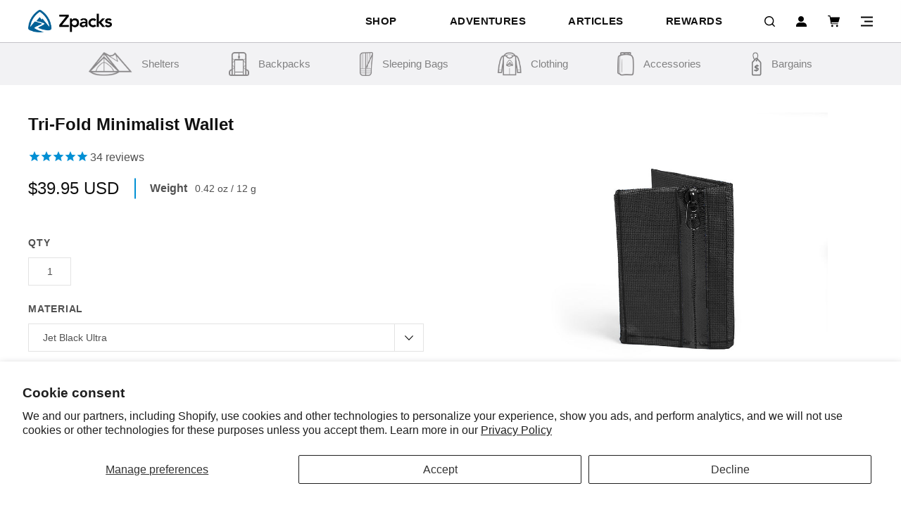

--- FILE ---
content_type: text/html; charset=utf-8
request_url: https://zpacks.com/collections/packing-cube-add-ons/products/tri-fold-minimalist-wallet
body_size: 42571
content:
<!DOCTYPE html>
<html lang="en">
<head>
<!-- Criteo Loader File -->
        <script type="text/javascript" src="//dynamic.criteo.com/js/ld/ld.js?a=71495" async="true"></script>
        <!-- END Criteo Loader File -->
  
  <!-- Infinite Options by ShopPad -->
<script>     
  window.Shoppad = window.Shoppad || {},     
  window.Shoppad.apps = window.Shoppad.apps || {},     
  window.Shoppad.apps.infiniteoptions = window.Shoppad.apps.infiniteoptions || {},     
  window.Shoppad.apps.infiniteoptions.addToCartButton = 'form[action="/cart/add"] #AddToCart-product-template';
</script>

  <script src="//d1liekpayvooaz.cloudfront.net/apps/customizery/customizery.js?shop=zpacks.myshopify.com"></script>

  <meta name="facebook-domain-verification" content="a3wxdj1zi27p9hwkshqfqfx3v0573e" />	<meta charset="utf-8" /><meta name="description" content="Understated by design, the Tri-Fold Minimalist Wallet is an every day carry item that blends in whether you’re in Thailand or a trail town. Upspec’d with ultralight and durable Ultra fabric, this wallet is designed to carry your ID, essential cards, and cash while handling the daily abuse of being on the go."><meta property="og:site_name" content="Zpacks">
<meta property="og:url" content="https://zpacks.com/products/tri-fold-minimalist-wallet">
<meta property="og:title" content="Tri-Fold Minimalist Wallet">
<meta property="og:type" content="product">
<meta property="og:description" content="Understated by design, the Tri-Fold Minimalist Wallet is an every day carry item that blends in whether you’re in Thailand or a trail town. Upspec’d with ultralight and durable Ultra fabric, this wallet is designed to carry your ID, essential cards, and cash while handling the daily abuse of being on the go."><meta property="og:price:amount" content="39.95">
  <meta property="og:price:currency" content="USD"><meta property="og:image" content="http://zpacks.com/cdn/shop/files/zpacks-tri-fold-wallet-black_1200x1200.jpg?v=1733513767"><meta property="og:image" content="http://zpacks.com/cdn/shop/files/zpacks-tri-fold-wallet-blue_1200x1200.jpg?v=1733513767"><meta property="og:image" content="http://zpacks.com/cdn/shop/files/zpacks-tri-fold-wallet-gray_1200x1200.jpg?v=1733513767">
<meta property="og:image:secure_url" content="https://zpacks.com/cdn/shop/files/zpacks-tri-fold-wallet-black_1200x1200.jpg?v=1733513767"><meta property="og:image:secure_url" content="https://zpacks.com/cdn/shop/files/zpacks-tri-fold-wallet-blue_1200x1200.jpg?v=1733513767"><meta property="og:image:secure_url" content="https://zpacks.com/cdn/shop/files/zpacks-tri-fold-wallet-gray_1200x1200.jpg?v=1733513767">
<meta name="twitter:site" content="@ZPacksLLC"><meta name="twitter:card" content="summary_large_image">
<meta name="twitter:title" content="Tri-Fold Minimalist Wallet">
<meta name="twitter:description" content="Understated by design, the Tri-Fold Minimalist Wallet is an every day carry item that blends in whether you’re in Thailand or a trail town. Upspec’d with ultralight and durable Ultra fabric, this wallet is designed to carry your ID, essential cards, and cash while handling the daily abuse of being on the go.">
<link rel="canonical" href="https://zpacks.com/products/tri-fold-minimalist-wallet">
	<meta name="viewport" content="width=device-width,initial-scale=1">

	<title>Ultralight Tri-Fold Minimalist Wallet | Zpacks
</title>


	
	  <link rel="shortcut icon" href="//zpacks.com/cdn/shop/files/Zpacks-Fav-Icon_pico.png?v=1613528377" type="image/png" />
	  <link rel="apple-touch-icon-precomposed" href="//zpacks.com/cdn/shop/files/Zpacks-Fav-Icon_57x57.png?v=1613528377" />
	  <link rel="apple-touch-icon-precomposed" href="//zpacks.com/cdn/shop/files/Zpacks-Fav-Icon_114x114.png?v=1613528377" />
	  <link rel="apple-touch-icon-precomposed" href="//zpacks.com/cdn/shop/files/Zpacks-Fav-Icon_72x72.png?v=1613528377" />
	  <link rel="apple-touch-icon-precomposed" href="//zpacks.com/cdn/shop/files/Zpacks-Fav-Icon_144x144.png?v=1613528377" />
	  <link rel="apple-touch-icon-precomposed" href="//zpacks.com/cdn/shop/files/Zpacks-Fav-Icon_60x60.png?v=1613528377" />
	  <link rel="apple-touch-icon-precomposed" href="//zpacks.com/cdn/shop/files/Zpacks-Fav-Icon_120x120.png?v=1613528377" />
	  <link rel="apple-touch-icon-precomposed" href="//zpacks.com/cdn/shop/files/Zpacks-Fav-Icon_76x76.png?v=1613528377" />
	  <link rel="apple-touch-icon-precomposed" href="//zpacks.com/cdn/shop/files/Zpacks-Fav-Icon_152x152.png?v=1613528377" />
	  <link rel="icon" type="image/png" href="//zpacks.com/cdn/shop/files/Zpacks-Fav-Icon_196x196.png?v=1613528377" />
	  <link rel="icon" type="image/png" href="//zpacks.com/cdn/shop/files/Zpacks-Fav-Icon_96x96.png?v=1613528377" />
	  <link rel="icon" type="image/png" href="//zpacks.com/cdn/shop/files/Zpacks-Fav-Icon_32x32.png?v=1613528377" />
	  <link rel="icon" type="image/png" href="//zpacks.com/cdn/shop/files/Zpacks-Fav-Icon_16x16.png?v=1613528377" />
	  <link rel="icon" type="image/png" href="//zpacks.com/cdn/shop/files/Zpacks-Fav-Icon_128x.png?v=1613528377" />
	  <meta name="application-name" content="&nbsp;"/>
	  <meta name="msapplication-TileColor" content="#FFFFFF" />
	  <meta name="msapplication-TileImage" content="//zpacks.com/cdn/shop/files/Zpacks-Fav-Icon_144x144.png?v=1613528377" />
	  <meta name="msapplication-square70x70logo" content="//zpacks.com/cdn/shop/files/Zpacks-Fav-Icon_70x70.png?v=1613528377" />
	  <meta name="msapplication-square150x150logo" content="//zpacks.com/cdn/shop/files/Zpacks-Fav-Icon_150x150.png?v=1613528377" />
	  <meta name="msapplication-wide310x150logo" content="//zpacks.com/cdn/shop/files/Zpacks-Fav-Icon_310x150.png?v=1613528377" />
	  <meta name="msapplication-square310x310logo" content="//zpacks.com/cdn/shop/files/Zpacks-Fav-Icon_310x310.png?v=1613528377" />
	


	<link href="//maxcdn.bootstrapcdn.com/font-awesome/4.7.0/css/font-awesome.min.css" rel="stylesheet" type="text/css" media="all" />

	<link href="//cdnjs.cloudflare.com/ajax/libs/fancybox/3.4.2/jquery.fancybox.min.css" rel="stylesheet" type="text/css" media="all" />
	<link href="//zpacks.com/cdn/shop/t/64/assets/bundle.css?v=28910354801565329401767906890" rel="stylesheet" type="text/css" media="all" />
	<link href="//zpacks.com/cdn/shop/t/64/assets/custom.scss.css?v=108057668459251957161758138963" rel="stylesheet" type="text/css" media="all" />
	<link href="//zpacks.com/cdn/shop/t/64/assets/_sleepless_ongoing.scss.css?v=113738220243346710221756294216" rel="stylesheet" type="text/css" media="all" />

<link href="//zpacks.com/cdn/shop/t/64/assets/ndnapps-promotionbar.css?v=116253709673227492191756294215" rel="stylesheet" type="text/css" media="all" />
<script>window.performance && window.performance.mark && window.performance.mark('shopify.content_for_header.start');</script><meta name="google-site-verification" content="Nu95nQgGpKb87ArRre70XpdPtfxV2Wqe5zzh4MrlNdU">
<meta name="facebook-domain-verification" content="a3wxdj1zi27p9hwkshqfqfx3v0573e">
<meta id="shopify-digital-wallet" name="shopify-digital-wallet" content="/446529572/digital_wallets/dialog">
<meta name="shopify-requires-components" content="true" product-ids="14719306957172">
<meta name="shopify-checkout-api-token" content="8867b6ec9eb14ef071962bd7a675b285">
<meta id="in-context-paypal-metadata" data-shop-id="446529572" data-venmo-supported="false" data-environment="production" data-locale="en_US" data-paypal-v4="true" data-currency="USD">
<link rel="alternate" type="application/json+oembed" href="https://zpacks.com/products/tri-fold-minimalist-wallet.oembed">
<script async="async" src="/checkouts/internal/preloads.js?locale=en-US"></script>
<link rel="preconnect" href="https://shop.app" crossorigin="anonymous">
<script async="async" src="https://shop.app/checkouts/internal/preloads.js?locale=en-US&shop_id=446529572" crossorigin="anonymous"></script>
<script id="apple-pay-shop-capabilities" type="application/json">{"shopId":446529572,"countryCode":"US","currencyCode":"USD","merchantCapabilities":["supports3DS"],"merchantId":"gid:\/\/shopify\/Shop\/446529572","merchantName":"Zpacks","requiredBillingContactFields":["postalAddress","email","phone"],"requiredShippingContactFields":["postalAddress","email","phone"],"shippingType":"shipping","supportedNetworks":["visa","masterCard","amex","discover","elo","jcb"],"total":{"type":"pending","label":"Zpacks","amount":"1.00"},"shopifyPaymentsEnabled":true,"supportsSubscriptions":true}</script>
<script id="shopify-features" type="application/json">{"accessToken":"8867b6ec9eb14ef071962bd7a675b285","betas":["rich-media-storefront-analytics"],"domain":"zpacks.com","predictiveSearch":true,"shopId":446529572,"locale":"en"}</script>
<script>var Shopify = Shopify || {};
Shopify.shop = "zpacks.myshopify.com";
Shopify.locale = "en";
Shopify.currency = {"active":"USD","rate":"1.0"};
Shopify.country = "US";
Shopify.theme = {"name":"[DEV] Sleepless | Weight Fix","id":180217315700,"schema_name":"Zpacks - Sleepless Media","schema_version":"1.0.0","theme_store_id":null,"role":"main"};
Shopify.theme.handle = "null";
Shopify.theme.style = {"id":null,"handle":null};
Shopify.cdnHost = "zpacks.com/cdn";
Shopify.routes = Shopify.routes || {};
Shopify.routes.root = "/";</script>
<script type="module">!function(o){(o.Shopify=o.Shopify||{}).modules=!0}(window);</script>
<script>!function(o){function n(){var o=[];function n(){o.push(Array.prototype.slice.apply(arguments))}return n.q=o,n}var t=o.Shopify=o.Shopify||{};t.loadFeatures=n(),t.autoloadFeatures=n()}(window);</script>
<script>
  window.ShopifyPay = window.ShopifyPay || {};
  window.ShopifyPay.apiHost = "shop.app\/pay";
  window.ShopifyPay.redirectState = null;
</script>
<script id="shop-js-analytics" type="application/json">{"pageType":"product"}</script>
<script defer="defer" async type="module" src="//zpacks.com/cdn/shopifycloud/shop-js/modules/v2/client.init-shop-cart-sync_BApSsMSl.en.esm.js"></script>
<script defer="defer" async type="module" src="//zpacks.com/cdn/shopifycloud/shop-js/modules/v2/chunk.common_CBoos6YZ.esm.js"></script>
<script type="module">
  await import("//zpacks.com/cdn/shopifycloud/shop-js/modules/v2/client.init-shop-cart-sync_BApSsMSl.en.esm.js");
await import("//zpacks.com/cdn/shopifycloud/shop-js/modules/v2/chunk.common_CBoos6YZ.esm.js");

  window.Shopify.SignInWithShop?.initShopCartSync?.({"fedCMEnabled":true,"windoidEnabled":true});

</script>
<script defer="defer" async type="module" src="//zpacks.com/cdn/shopifycloud/shop-js/modules/v2/client.payment-terms_BHOWV7U_.en.esm.js"></script>
<script defer="defer" async type="module" src="//zpacks.com/cdn/shopifycloud/shop-js/modules/v2/chunk.common_CBoos6YZ.esm.js"></script>
<script defer="defer" async type="module" src="//zpacks.com/cdn/shopifycloud/shop-js/modules/v2/chunk.modal_Bu1hFZFC.esm.js"></script>
<script type="module">
  await import("//zpacks.com/cdn/shopifycloud/shop-js/modules/v2/client.payment-terms_BHOWV7U_.en.esm.js");
await import("//zpacks.com/cdn/shopifycloud/shop-js/modules/v2/chunk.common_CBoos6YZ.esm.js");
await import("//zpacks.com/cdn/shopifycloud/shop-js/modules/v2/chunk.modal_Bu1hFZFC.esm.js");

  
</script>
<script>
  window.Shopify = window.Shopify || {};
  if (!window.Shopify.featureAssets) window.Shopify.featureAssets = {};
  window.Shopify.featureAssets['shop-js'] = {"shop-cart-sync":["modules/v2/client.shop-cart-sync_DJczDl9f.en.esm.js","modules/v2/chunk.common_CBoos6YZ.esm.js"],"init-fed-cm":["modules/v2/client.init-fed-cm_BzwGC0Wi.en.esm.js","modules/v2/chunk.common_CBoos6YZ.esm.js"],"init-windoid":["modules/v2/client.init-windoid_BS26ThXS.en.esm.js","modules/v2/chunk.common_CBoos6YZ.esm.js"],"shop-cash-offers":["modules/v2/client.shop-cash-offers_DthCPNIO.en.esm.js","modules/v2/chunk.common_CBoos6YZ.esm.js","modules/v2/chunk.modal_Bu1hFZFC.esm.js"],"shop-button":["modules/v2/client.shop-button_D_JX508o.en.esm.js","modules/v2/chunk.common_CBoos6YZ.esm.js"],"init-shop-email-lookup-coordinator":["modules/v2/client.init-shop-email-lookup-coordinator_DFwWcvrS.en.esm.js","modules/v2/chunk.common_CBoos6YZ.esm.js"],"shop-toast-manager":["modules/v2/client.shop-toast-manager_tEhgP2F9.en.esm.js","modules/v2/chunk.common_CBoos6YZ.esm.js"],"shop-login-button":["modules/v2/client.shop-login-button_DwLgFT0K.en.esm.js","modules/v2/chunk.common_CBoos6YZ.esm.js","modules/v2/chunk.modal_Bu1hFZFC.esm.js"],"avatar":["modules/v2/client.avatar_BTnouDA3.en.esm.js"],"init-shop-cart-sync":["modules/v2/client.init-shop-cart-sync_BApSsMSl.en.esm.js","modules/v2/chunk.common_CBoos6YZ.esm.js"],"pay-button":["modules/v2/client.pay-button_BuNmcIr_.en.esm.js","modules/v2/chunk.common_CBoos6YZ.esm.js"],"init-shop-for-new-customer-accounts":["modules/v2/client.init-shop-for-new-customer-accounts_DrjXSI53.en.esm.js","modules/v2/client.shop-login-button_DwLgFT0K.en.esm.js","modules/v2/chunk.common_CBoos6YZ.esm.js","modules/v2/chunk.modal_Bu1hFZFC.esm.js"],"init-customer-accounts-sign-up":["modules/v2/client.init-customer-accounts-sign-up_TlVCiykN.en.esm.js","modules/v2/client.shop-login-button_DwLgFT0K.en.esm.js","modules/v2/chunk.common_CBoos6YZ.esm.js","modules/v2/chunk.modal_Bu1hFZFC.esm.js"],"shop-follow-button":["modules/v2/client.shop-follow-button_C5D3XtBb.en.esm.js","modules/v2/chunk.common_CBoos6YZ.esm.js","modules/v2/chunk.modal_Bu1hFZFC.esm.js"],"checkout-modal":["modules/v2/client.checkout-modal_8TC_1FUY.en.esm.js","modules/v2/chunk.common_CBoos6YZ.esm.js","modules/v2/chunk.modal_Bu1hFZFC.esm.js"],"init-customer-accounts":["modules/v2/client.init-customer-accounts_C0Oh2ljF.en.esm.js","modules/v2/client.shop-login-button_DwLgFT0K.en.esm.js","modules/v2/chunk.common_CBoos6YZ.esm.js","modules/v2/chunk.modal_Bu1hFZFC.esm.js"],"lead-capture":["modules/v2/client.lead-capture_Cq0gfm7I.en.esm.js","modules/v2/chunk.common_CBoos6YZ.esm.js","modules/v2/chunk.modal_Bu1hFZFC.esm.js"],"shop-login":["modules/v2/client.shop-login_BmtnoEUo.en.esm.js","modules/v2/chunk.common_CBoos6YZ.esm.js","modules/v2/chunk.modal_Bu1hFZFC.esm.js"],"payment-terms":["modules/v2/client.payment-terms_BHOWV7U_.en.esm.js","modules/v2/chunk.common_CBoos6YZ.esm.js","modules/v2/chunk.modal_Bu1hFZFC.esm.js"]};
</script>
<script>(function() {
  var isLoaded = false;
  function asyncLoad() {
    if (isLoaded) return;
    isLoaded = true;
    var urls = ["https:\/\/files-shpf.mageworx.com\/productoptions\/source.js?mw_productoptions_t=1544444411\u0026shop=zpacks.myshopify.com","https:\/\/static.affiliatly.com\/shopify\/v3\/shopify.js?affiliatly_code=AF-1023745\u0026shop=zpacks.myshopify.com","https:\/\/quizify.arhamcommerce.com\/js\/shortcode.js?shop=zpacks.myshopify.com","https:\/\/cdn.nfcube.com\/instafeed-dff18bbca4b2aa083faab866de726c60.js?shop=zpacks.myshopify.com","https:\/\/cdn.attn.tv\/zpacks\/dtag.js?shop=zpacks.myshopify.com","https:\/\/shopify-extension.getredo.com\/main.js?widget_id=og5i5ikngonl12x\u0026shop=zpacks.myshopify.com","\/\/searchserverapi1.com\/widgets\/shopify\/init.js?a=8R4y0I0w3f\u0026shop=zpacks.myshopify.com","https:\/\/app.popfly.com\/api\/scripts\/popfly-affiliate-tracking-v1?shop=zpacks.myshopify.com"];
    for (var i = 0; i < urls.length; i++) {
      var s = document.createElement('script');
      s.type = 'text/javascript';
      s.async = true;
      s.src = urls[i];
      var x = document.getElementsByTagName('script')[0];
      x.parentNode.insertBefore(s, x);
    }
  };
  if(window.attachEvent) {
    window.attachEvent('onload', asyncLoad);
  } else {
    window.addEventListener('load', asyncLoad, false);
  }
})();</script>
<script id="__st">var __st={"a":446529572,"offset":-18000,"reqid":"e550a90c-89b1-4576-80db-5ddb3d2b5593-1768911253","pageurl":"zpacks.com\/collections\/packing-cube-add-ons\/products\/tri-fold-minimalist-wallet","u":"22a5b2ed8c33","p":"product","rtyp":"product","rid":7272946335780};</script>
<script>window.ShopifyPaypalV4VisibilityTracking = true;</script>
<script id="captcha-bootstrap">!function(){'use strict';const t='contact',e='account',n='new_comment',o=[[t,t],['blogs',n],['comments',n],[t,'customer']],c=[[e,'customer_login'],[e,'guest_login'],[e,'recover_customer_password'],[e,'create_customer']],r=t=>t.map((([t,e])=>`form[action*='/${t}']:not([data-nocaptcha='true']) input[name='form_type'][value='${e}']`)).join(','),a=t=>()=>t?[...document.querySelectorAll(t)].map((t=>t.form)):[];function s(){const t=[...o],e=r(t);return a(e)}const i='password',u='form_key',d=['recaptcha-v3-token','g-recaptcha-response','h-captcha-response',i],f=()=>{try{return window.sessionStorage}catch{return}},m='__shopify_v',_=t=>t.elements[u];function p(t,e,n=!1){try{const o=window.sessionStorage,c=JSON.parse(o.getItem(e)),{data:r}=function(t){const{data:e,action:n}=t;return t[m]||n?{data:e,action:n}:{data:t,action:n}}(c);for(const[e,n]of Object.entries(r))t.elements[e]&&(t.elements[e].value=n);n&&o.removeItem(e)}catch(o){console.error('form repopulation failed',{error:o})}}const l='form_type',E='cptcha';function T(t){t.dataset[E]=!0}const w=window,h=w.document,L='Shopify',v='ce_forms',y='captcha';let A=!1;((t,e)=>{const n=(g='f06e6c50-85a8-45c8-87d0-21a2b65856fe',I='https://cdn.shopify.com/shopifycloud/storefront-forms-hcaptcha/ce_storefront_forms_captcha_hcaptcha.v1.5.2.iife.js',D={infoText:'Protected by hCaptcha',privacyText:'Privacy',termsText:'Terms'},(t,e,n)=>{const o=w[L][v],c=o.bindForm;if(c)return c(t,g,e,D).then(n);var r;o.q.push([[t,g,e,D],n]),r=I,A||(h.body.append(Object.assign(h.createElement('script'),{id:'captcha-provider',async:!0,src:r})),A=!0)});var g,I,D;w[L]=w[L]||{},w[L][v]=w[L][v]||{},w[L][v].q=[],w[L][y]=w[L][y]||{},w[L][y].protect=function(t,e){n(t,void 0,e),T(t)},Object.freeze(w[L][y]),function(t,e,n,w,h,L){const[v,y,A,g]=function(t,e,n){const i=e?o:[],u=t?c:[],d=[...i,...u],f=r(d),m=r(i),_=r(d.filter((([t,e])=>n.includes(e))));return[a(f),a(m),a(_),s()]}(w,h,L),I=t=>{const e=t.target;return e instanceof HTMLFormElement?e:e&&e.form},D=t=>v().includes(t);t.addEventListener('submit',(t=>{const e=I(t);if(!e)return;const n=D(e)&&!e.dataset.hcaptchaBound&&!e.dataset.recaptchaBound,o=_(e),c=g().includes(e)&&(!o||!o.value);(n||c)&&t.preventDefault(),c&&!n&&(function(t){try{if(!f())return;!function(t){const e=f();if(!e)return;const n=_(t);if(!n)return;const o=n.value;o&&e.removeItem(o)}(t);const e=Array.from(Array(32),(()=>Math.random().toString(36)[2])).join('');!function(t,e){_(t)||t.append(Object.assign(document.createElement('input'),{type:'hidden',name:u})),t.elements[u].value=e}(t,e),function(t,e){const n=f();if(!n)return;const o=[...t.querySelectorAll(`input[type='${i}']`)].map((({name:t})=>t)),c=[...d,...o],r={};for(const[a,s]of new FormData(t).entries())c.includes(a)||(r[a]=s);n.setItem(e,JSON.stringify({[m]:1,action:t.action,data:r}))}(t,e)}catch(e){console.error('failed to persist form',e)}}(e),e.submit())}));const S=(t,e)=>{t&&!t.dataset[E]&&(n(t,e.some((e=>e===t))),T(t))};for(const o of['focusin','change'])t.addEventListener(o,(t=>{const e=I(t);D(e)&&S(e,y())}));const B=e.get('form_key'),M=e.get(l),P=B&&M;t.addEventListener('DOMContentLoaded',(()=>{const t=y();if(P)for(const e of t)e.elements[l].value===M&&p(e,B);[...new Set([...A(),...v().filter((t=>'true'===t.dataset.shopifyCaptcha))])].forEach((e=>S(e,t)))}))}(h,new URLSearchParams(w.location.search),n,t,e,['guest_login'])})(!0,!0)}();</script>
<script integrity="sha256-4kQ18oKyAcykRKYeNunJcIwy7WH5gtpwJnB7kiuLZ1E=" data-source-attribution="shopify.loadfeatures" defer="defer" src="//zpacks.com/cdn/shopifycloud/storefront/assets/storefront/load_feature-a0a9edcb.js" crossorigin="anonymous"></script>
<script crossorigin="anonymous" defer="defer" src="//zpacks.com/cdn/shopifycloud/storefront/assets/shopify_pay/storefront-65b4c6d7.js?v=20250812"></script>
<script data-source-attribution="shopify.dynamic_checkout.dynamic.init">var Shopify=Shopify||{};Shopify.PaymentButton=Shopify.PaymentButton||{isStorefrontPortableWallets:!0,init:function(){window.Shopify.PaymentButton.init=function(){};var t=document.createElement("script");t.src="https://zpacks.com/cdn/shopifycloud/portable-wallets/latest/portable-wallets.en.js",t.type="module",document.head.appendChild(t)}};
</script>
<script data-source-attribution="shopify.dynamic_checkout.buyer_consent">
  function portableWalletsHideBuyerConsent(e){var t=document.getElementById("shopify-buyer-consent"),n=document.getElementById("shopify-subscription-policy-button");t&&n&&(t.classList.add("hidden"),t.setAttribute("aria-hidden","true"),n.removeEventListener("click",e))}function portableWalletsShowBuyerConsent(e){var t=document.getElementById("shopify-buyer-consent"),n=document.getElementById("shopify-subscription-policy-button");t&&n&&(t.classList.remove("hidden"),t.removeAttribute("aria-hidden"),n.addEventListener("click",e))}window.Shopify?.PaymentButton&&(window.Shopify.PaymentButton.hideBuyerConsent=portableWalletsHideBuyerConsent,window.Shopify.PaymentButton.showBuyerConsent=portableWalletsShowBuyerConsent);
</script>
<script data-source-attribution="shopify.dynamic_checkout.cart.bootstrap">document.addEventListener("DOMContentLoaded",(function(){function t(){return document.querySelector("shopify-accelerated-checkout-cart, shopify-accelerated-checkout")}if(t())Shopify.PaymentButton.init();else{new MutationObserver((function(e,n){t()&&(Shopify.PaymentButton.init(),n.disconnect())})).observe(document.body,{childList:!0,subtree:!0})}}));
</script>
<script id='scb4127' type='text/javascript' async='' src='https://zpacks.com/cdn/shopifycloud/privacy-banner/storefront-banner.js'></script><link id="shopify-accelerated-checkout-styles" rel="stylesheet" media="screen" href="https://zpacks.com/cdn/shopifycloud/portable-wallets/latest/accelerated-checkout-backwards-compat.css" crossorigin="anonymous">
<style id="shopify-accelerated-checkout-cart">
        #shopify-buyer-consent {
  margin-top: 1em;
  display: inline-block;
  width: 100%;
}

#shopify-buyer-consent.hidden {
  display: none;
}

#shopify-subscription-policy-button {
  background: none;
  border: none;
  padding: 0;
  text-decoration: underline;
  font-size: inherit;
  cursor: pointer;
}

#shopify-subscription-policy-button::before {
  box-shadow: none;
}

      </style>

<script>window.performance && window.performance.mark && window.performance.mark('shopify.content_for_header.end');</script>
  

  
  <script>
  var dcCart = {"note":null,"attributes":{},"original_total_price":0,"total_price":0,"total_discount":0,"total_weight":0.0,"item_count":0,"items":[],"requires_shipping":false,"currency":"USD","items_subtotal_price":0,"cart_level_discount_applications":[],"checkout_charge_amount":0};
  
  var dcCustomerId = false;
  var dcCustomerEmail = false;
  var dcCustomerTags = false;
  
</script>

<!-- Reddit Pixel -->
<script>
!function(w,d){if(!w.rdt){var p=w.rdt=function(){p.sendEvent?p.sendEvent.apply(p,arguments):p.callQueue.push(arguments)};p.callQueue=[];var t=d.createElement("script");t.src="https://www.redditstatic.com/ads/pixel.js",t.async=!0;var s=d.getElementsByTagName("script")[0];s.parentNode.insertBefore(t,s)}}(window,document);rdt('init','t2_37jjuy1s', {"optOut":false,"useDecimalCurrencyValues":true,"aaid":"<AAID-HERE>","email":"<EMAIL-HERE>","externalId":"<EXTERNAL-ID-HERE>","idfa":"<IDFA-HERE>"});rdt('track', 'PageVisit');
</script>
<!-- DO NOT MODIFY UNLESS TO REPLACE A USER IDENTIFIER -->
<!-- End Reddit Pixel -->

  <!-- Google Tag Manager -->
<script>(function(w,d,s,l,i){w[l]=w[l]||[];w[l].push({'gtm.start':
new Date().getTime(),event:'gtm.js'});var f=d.getElementsByTagName(s)[0],
j=d.createElement(s),dl=l!='dataLayer'?'&l='+l:'';j.async=true;j.src=
'https://www.googletagmanager.com/gtm.js?id='+i+dl;f.parentNode.insertBefore(j,f);
})(window,document,'script','dataLayer','GTM-K3M7LR9');</script>
<!-- End Google Tag Manager -->

<meta name="google-site-verification" content="7RaMdQ_nNtqt4_FDXPqIEoxGQ1-jIpRT4fB07w9sEEE" />

    <!-- Affirm -->
<script>
_affirm_config = {
   public_api_key:  "94CE1JQKWSVQIFIM",
   script:          "https://cdn1.affirm.com/js/v2/affirm.js",
   session_id:      "YOUR_VISITOR_SESSION_ID"
};
(function(l,g,m,e,a,f,b){var d,c=l[m]||{},h=document.createElement(f),n=document.getElementsByTagName(f)[0],k=function(a,b,c){return function(){a[b]._.push([c,arguments])}};c[e]=k(c,e,"set");d=c[e];c[a]={};c[a]._=[];d._=[];c[a][b]=k(c,a,b);a=0;for(b="set add save post open empty reset on off trigger ready setProduct".split(" ");a<b.length;a++)d[b[a]]=k(c,e,b[a]);a=0;for(b=["get","token","url","items"];a<b.length;a++)d[b[a]]=function(){};h.async=!0;h.src=g[f];n.parentNode.insertBefore(h,n);delete g[f];d(g);l[m]=c})(window,_affirm_config,"affirm","checkout","ui","script","ready");
// Use your live public API Key and https://cdn1.affirm.com/js/v2/affirm.js script to point to Affirm production environment.
</script>
<!-- End Affirm -->
  
  <script src="https://ajax.googleapis.com/ajax/libs/jquery/3.4.1/jquery.min.js"></script>
  <script src="//zpacks.com/cdn/shop/t/64/assets/cart.js?v=82263419634085545141756294215" type="text/javascript"></script>
  <script type="text/javascript">
    jQuery(function() {
      CartJS.init({"note":null,"attributes":{},"original_total_price":0,"total_price":0,"total_discount":0,"total_weight":0.0,"item_count":0,"items":[],"requires_shipping":false,"currency":"USD","items_subtotal_price":0,"cart_level_discount_applications":[],"checkout_charge_amount":0}, {
         "moneyFormat": "${{amount}}"
      });
    });
  </script>

  <script src="http://code.jquery.com/jquery-1.8.3.min.js"></script>
<script>
$(function(){
  $('a').each(function() {
    if ($(this).prop('href') == window.location.href) {
      $(this).addClass('current');
    }
  });
});
</script>
  <!-- Event snippet for Purchase conversion page -->
<script>
  gtag('event', 'conversion', {
      'send_to': 'AW-16638837224/vBm3CKaKpsEZEOiDgv49',
      'value': 1.0,
      'currency': 'USD',
      'transaction_id': ''
  });
</script>
<meta name="google-site-verification" content="-K6uS4XQrWuPcPQCxn0HE6Rtyf_jGkq1-wVHtl5IWAw" />

<!-- BEGIN app block: shopify://apps/pclb2n5l9-opensend/blocks/opensend/d88a74c2-d7b0-4928-9e6f-d80561d5ed08 -->
<script type='text/javascript'>
!function(s) {
  let o = s.createElement('script'), u = s.getElementsByTagName('script')[0];
  o.src = 'https://cdn.aggle.net/oir/oir.min.js';
  o.async = !0, o.setAttribute('oirtyp', '48b1feaa'), o.setAttribute('oirid', 'PCLB2N5L9');
  u.parentNode.insertBefore(o, u);
}(document);
</script>

<script type='text/javascript'>
!function(e) {
  let t = {  };
  (e._oirtrk = e._oirtrk || []).push(['track', 'on-site', t]);
}(window);
</script>


<!-- END app block --><!-- BEGIN app block: shopify://apps/klaviyo-email-marketing-sms/blocks/klaviyo-onsite-embed/2632fe16-c075-4321-a88b-50b567f42507 -->












  <script async src="https://static.klaviyo.com/onsite/js/TdaTQh/klaviyo.js?company_id=TdaTQh"></script>
  <script>!function(){if(!window.klaviyo){window._klOnsite=window._klOnsite||[];try{window.klaviyo=new Proxy({},{get:function(n,i){return"push"===i?function(){var n;(n=window._klOnsite).push.apply(n,arguments)}:function(){for(var n=arguments.length,o=new Array(n),w=0;w<n;w++)o[w]=arguments[w];var t="function"==typeof o[o.length-1]?o.pop():void 0,e=new Promise((function(n){window._klOnsite.push([i].concat(o,[function(i){t&&t(i),n(i)}]))}));return e}}})}catch(n){window.klaviyo=window.klaviyo||[],window.klaviyo.push=function(){var n;(n=window._klOnsite).push.apply(n,arguments)}}}}();</script>

  
    <script id="viewed_product">
      if (item == null) {
        var _learnq = _learnq || [];

        var MetafieldReviews = null
        var MetafieldYotpoRating = null
        var MetafieldYotpoCount = null
        var MetafieldLooxRating = null
        var MetafieldLooxCount = null
        var okendoProduct = null
        var okendoProductReviewCount = null
        var okendoProductReviewAverageValue = null
        try {
          // The following fields are used for Customer Hub recently viewed in order to add reviews.
          // This information is not part of __kla_viewed. Instead, it is part of __kla_viewed_reviewed_items
          MetafieldReviews = {"rating":{"scale_min":"1.0","scale_max":"5.0","value":"4.90625"},"rating_count":32};
          MetafieldYotpoRating = null
          MetafieldYotpoCount = null
          MetafieldLooxRating = null
          MetafieldLooxCount = null

          okendoProduct = null
          // If the okendo metafield is not legacy, it will error, which then requires the new json formatted data
          if (okendoProduct && 'error' in okendoProduct) {
            okendoProduct = null
          }
          okendoProductReviewCount = okendoProduct ? okendoProduct.reviewCount : null
          okendoProductReviewAverageValue = okendoProduct ? okendoProduct.reviewAverageValue : null
        } catch (error) {
          console.error('Error in Klaviyo onsite reviews tracking:', error);
        }

        var item = {
          Name: "Tri-Fold Minimalist Wallet",
          ProductID: 7272946335780,
          Categories: ["Accessories","Bikepacking","Essentials","Packing Cube Add-ons","Products","Redo Free Shipping Add-Ons","Storage","Top Ten Products Under $100","Travel Utility Zip Add-ons"],
          ImageURL: "https://zpacks.com/cdn/shop/files/zpacks-tri-fold-wallet-black_grande.jpg?v=1733513767",
          URL: "https://zpacks.com/products/tri-fold-minimalist-wallet",
          Brand: "Zpacks",
          Price: "$39.95",
          Value: "39.95",
          CompareAtPrice: "$0.00"
        };
        _learnq.push(['track', 'Viewed Product', item]);
        _learnq.push(['trackViewedItem', {
          Title: item.Name,
          ItemId: item.ProductID,
          Categories: item.Categories,
          ImageUrl: item.ImageURL,
          Url: item.URL,
          Metadata: {
            Brand: item.Brand,
            Price: item.Price,
            Value: item.Value,
            CompareAtPrice: item.CompareAtPrice
          },
          metafields:{
            reviews: MetafieldReviews,
            yotpo:{
              rating: MetafieldYotpoRating,
              count: MetafieldYotpoCount,
            },
            loox:{
              rating: MetafieldLooxRating,
              count: MetafieldLooxCount,
            },
            okendo: {
              rating: okendoProductReviewAverageValue,
              count: okendoProductReviewCount,
            }
          }
        }]);
      }
    </script>
  




  <script>
    window.klaviyoReviewsProductDesignMode = false
  </script>







<!-- END app block --><link href="https://monorail-edge.shopifysvc.com" rel="dns-prefetch">
<script>(function(){if ("sendBeacon" in navigator && "performance" in window) {try {var session_token_from_headers = performance.getEntriesByType('navigation')[0].serverTiming.find(x => x.name == '_s').description;} catch {var session_token_from_headers = undefined;}var session_cookie_matches = document.cookie.match(/_shopify_s=([^;]*)/);var session_token_from_cookie = session_cookie_matches && session_cookie_matches.length === 2 ? session_cookie_matches[1] : "";var session_token = session_token_from_headers || session_token_from_cookie || "";function handle_abandonment_event(e) {var entries = performance.getEntries().filter(function(entry) {return /monorail-edge.shopifysvc.com/.test(entry.name);});if (!window.abandonment_tracked && entries.length === 0) {window.abandonment_tracked = true;var currentMs = Date.now();var navigation_start = performance.timing.navigationStart;var payload = {shop_id: 446529572,url: window.location.href,navigation_start,duration: currentMs - navigation_start,session_token,page_type: "product"};window.navigator.sendBeacon("https://monorail-edge.shopifysvc.com/v1/produce", JSON.stringify({schema_id: "online_store_buyer_site_abandonment/1.1",payload: payload,metadata: {event_created_at_ms: currentMs,event_sent_at_ms: currentMs}}));}}window.addEventListener('pagehide', handle_abandonment_event);}}());</script>
<script id="web-pixels-manager-setup">(function e(e,d,r,n,o){if(void 0===o&&(o={}),!Boolean(null===(a=null===(i=window.Shopify)||void 0===i?void 0:i.analytics)||void 0===a?void 0:a.replayQueue)){var i,a;window.Shopify=window.Shopify||{};var t=window.Shopify;t.analytics=t.analytics||{};var s=t.analytics;s.replayQueue=[],s.publish=function(e,d,r){return s.replayQueue.push([e,d,r]),!0};try{self.performance.mark("wpm:start")}catch(e){}var l=function(){var e={modern:/Edge?\/(1{2}[4-9]|1[2-9]\d|[2-9]\d{2}|\d{4,})\.\d+(\.\d+|)|Firefox\/(1{2}[4-9]|1[2-9]\d|[2-9]\d{2}|\d{4,})\.\d+(\.\d+|)|Chrom(ium|e)\/(9{2}|\d{3,})\.\d+(\.\d+|)|(Maci|X1{2}).+ Version\/(15\.\d+|(1[6-9]|[2-9]\d|\d{3,})\.\d+)([,.]\d+|)( \(\w+\)|)( Mobile\/\w+|) Safari\/|Chrome.+OPR\/(9{2}|\d{3,})\.\d+\.\d+|(CPU[ +]OS|iPhone[ +]OS|CPU[ +]iPhone|CPU IPhone OS|CPU iPad OS)[ +]+(15[._]\d+|(1[6-9]|[2-9]\d|\d{3,})[._]\d+)([._]\d+|)|Android:?[ /-](13[3-9]|1[4-9]\d|[2-9]\d{2}|\d{4,})(\.\d+|)(\.\d+|)|Android.+Firefox\/(13[5-9]|1[4-9]\d|[2-9]\d{2}|\d{4,})\.\d+(\.\d+|)|Android.+Chrom(ium|e)\/(13[3-9]|1[4-9]\d|[2-9]\d{2}|\d{4,})\.\d+(\.\d+|)|SamsungBrowser\/([2-9]\d|\d{3,})\.\d+/,legacy:/Edge?\/(1[6-9]|[2-9]\d|\d{3,})\.\d+(\.\d+|)|Firefox\/(5[4-9]|[6-9]\d|\d{3,})\.\d+(\.\d+|)|Chrom(ium|e)\/(5[1-9]|[6-9]\d|\d{3,})\.\d+(\.\d+|)([\d.]+$|.*Safari\/(?![\d.]+ Edge\/[\d.]+$))|(Maci|X1{2}).+ Version\/(10\.\d+|(1[1-9]|[2-9]\d|\d{3,})\.\d+)([,.]\d+|)( \(\w+\)|)( Mobile\/\w+|) Safari\/|Chrome.+OPR\/(3[89]|[4-9]\d|\d{3,})\.\d+\.\d+|(CPU[ +]OS|iPhone[ +]OS|CPU[ +]iPhone|CPU IPhone OS|CPU iPad OS)[ +]+(10[._]\d+|(1[1-9]|[2-9]\d|\d{3,})[._]\d+)([._]\d+|)|Android:?[ /-](13[3-9]|1[4-9]\d|[2-9]\d{2}|\d{4,})(\.\d+|)(\.\d+|)|Mobile Safari.+OPR\/([89]\d|\d{3,})\.\d+\.\d+|Android.+Firefox\/(13[5-9]|1[4-9]\d|[2-9]\d{2}|\d{4,})\.\d+(\.\d+|)|Android.+Chrom(ium|e)\/(13[3-9]|1[4-9]\d|[2-9]\d{2}|\d{4,})\.\d+(\.\d+|)|Android.+(UC? ?Browser|UCWEB|U3)[ /]?(15\.([5-9]|\d{2,})|(1[6-9]|[2-9]\d|\d{3,})\.\d+)\.\d+|SamsungBrowser\/(5\.\d+|([6-9]|\d{2,})\.\d+)|Android.+MQ{2}Browser\/(14(\.(9|\d{2,})|)|(1[5-9]|[2-9]\d|\d{3,})(\.\d+|))(\.\d+|)|K[Aa][Ii]OS\/(3\.\d+|([4-9]|\d{2,})\.\d+)(\.\d+|)/},d=e.modern,r=e.legacy,n=navigator.userAgent;return n.match(d)?"modern":n.match(r)?"legacy":"unknown"}(),u="modern"===l?"modern":"legacy",c=(null!=n?n:{modern:"",legacy:""})[u],f=function(e){return[e.baseUrl,"/wpm","/b",e.hashVersion,"modern"===e.buildTarget?"m":"l",".js"].join("")}({baseUrl:d,hashVersion:r,buildTarget:u}),m=function(e){var d=e.version,r=e.bundleTarget,n=e.surface,o=e.pageUrl,i=e.monorailEndpoint;return{emit:function(e){var a=e.status,t=e.errorMsg,s=(new Date).getTime(),l=JSON.stringify({metadata:{event_sent_at_ms:s},events:[{schema_id:"web_pixels_manager_load/3.1",payload:{version:d,bundle_target:r,page_url:o,status:a,surface:n,error_msg:t},metadata:{event_created_at_ms:s}}]});if(!i)return console&&console.warn&&console.warn("[Web Pixels Manager] No Monorail endpoint provided, skipping logging."),!1;try{return self.navigator.sendBeacon.bind(self.navigator)(i,l)}catch(e){}var u=new XMLHttpRequest;try{return u.open("POST",i,!0),u.setRequestHeader("Content-Type","text/plain"),u.send(l),!0}catch(e){return console&&console.warn&&console.warn("[Web Pixels Manager] Got an unhandled error while logging to Monorail."),!1}}}}({version:r,bundleTarget:l,surface:e.surface,pageUrl:self.location.href,monorailEndpoint:e.monorailEndpoint});try{o.browserTarget=l,function(e){var d=e.src,r=e.async,n=void 0===r||r,o=e.onload,i=e.onerror,a=e.sri,t=e.scriptDataAttributes,s=void 0===t?{}:t,l=document.createElement("script"),u=document.querySelector("head"),c=document.querySelector("body");if(l.async=n,l.src=d,a&&(l.integrity=a,l.crossOrigin="anonymous"),s)for(var f in s)if(Object.prototype.hasOwnProperty.call(s,f))try{l.dataset[f]=s[f]}catch(e){}if(o&&l.addEventListener("load",o),i&&l.addEventListener("error",i),u)u.appendChild(l);else{if(!c)throw new Error("Did not find a head or body element to append the script");c.appendChild(l)}}({src:f,async:!0,onload:function(){if(!function(){var e,d;return Boolean(null===(d=null===(e=window.Shopify)||void 0===e?void 0:e.analytics)||void 0===d?void 0:d.initialized)}()){var d=window.webPixelsManager.init(e)||void 0;if(d){var r=window.Shopify.analytics;r.replayQueue.forEach((function(e){var r=e[0],n=e[1],o=e[2];d.publishCustomEvent(r,n,o)})),r.replayQueue=[],r.publish=d.publishCustomEvent,r.visitor=d.visitor,r.initialized=!0}}},onerror:function(){return m.emit({status:"failed",errorMsg:"".concat(f," has failed to load")})},sri:function(e){var d=/^sha384-[A-Za-z0-9+/=]+$/;return"string"==typeof e&&d.test(e)}(c)?c:"",scriptDataAttributes:o}),m.emit({status:"loading"})}catch(e){m.emit({status:"failed",errorMsg:(null==e?void 0:e.message)||"Unknown error"})}}})({shopId: 446529572,storefrontBaseUrl: "https://zpacks.com",extensionsBaseUrl: "https://extensions.shopifycdn.com/cdn/shopifycloud/web-pixels-manager",monorailEndpoint: "https://monorail-edge.shopifysvc.com/unstable/produce_batch",surface: "storefront-renderer",enabledBetaFlags: ["2dca8a86"],webPixelsConfigList: [{"id":"1620083060","configuration":"{\"widgetId\":\"og5i5ikngonl12x\",\"baseRequestUrl\":\"https:\\\/\\\/shopify-server.getredo.com\\\/widgets\",\"splitEnabled\":\"false\",\"customerAccountsEnabled\":\"true\",\"conciergeSplitEnabled\":\"false\",\"marketingEnabled\":\"false\",\"expandedWarrantyEnabled\":\"false\",\"storefrontSalesAIEnabled\":\"false\",\"conversionEnabled\":\"false\"}","eventPayloadVersion":"v1","runtimeContext":"STRICT","scriptVersion":"e718e653983918a06ec4f4d49f6685f2","type":"APP","apiClientId":3426665,"privacyPurposes":["ANALYTICS","MARKETING"],"capabilities":["advanced_dom_events"],"dataSharingAdjustments":{"protectedCustomerApprovalScopes":["read_customer_address","read_customer_email","read_customer_name","read_customer_personal_data","read_customer_phone"]}},{"id":"1488028020","configuration":"{\"storeHandle\":\"zpacks.myshopify.com\", \"publisherId\": \"PCLB2N5L9\"}","eventPayloadVersion":"v1","runtimeContext":"STRICT","scriptVersion":"b2309729ceb17e1d4a0464d22a77143e","type":"APP","apiClientId":275468517377,"privacyPurposes":["ANALYTICS","MARKETING","SALE_OF_DATA"],"dataSharingAdjustments":{"protectedCustomerApprovalScopes":["read_customer_address","read_customer_email","read_customer_name","read_customer_phone","read_customer_personal_data"]}},{"id":"955548020","configuration":"{\"partnerId\": \"71495\", \"environment\": \"prod\", \"countryCode\": \"US\", \"logLevel\": \"none\"}","eventPayloadVersion":"v1","runtimeContext":"STRICT","scriptVersion":"3add57fd2056b63da5cf857b4ed8b1f3","type":"APP","apiClientId":5829751,"privacyPurposes":["ANALYTICS","MARKETING","SALE_OF_DATA"],"dataSharingAdjustments":{"protectedCustomerApprovalScopes":[]}},{"id":"899350900","configuration":"{\"config\":\"{\\\"pixel_id\\\":\\\"G-8X1KNYLWK1\\\",\\\"target_country\\\":\\\"US\\\",\\\"gtag_events\\\":[{\\\"type\\\":\\\"begin_checkout\\\",\\\"action_label\\\":[\\\"G-8X1KNYLWK1\\\",\\\"AW-997706965\\\/bCkPCI_brfUZENWZ39sD\\\"]},{\\\"type\\\":\\\"search\\\",\\\"action_label\\\":[\\\"G-8X1KNYLWK1\\\",\\\"AW-997706965\\\/AR8GCInbrfUZENWZ39sD\\\"]},{\\\"type\\\":\\\"view_item\\\",\\\"action_label\\\":[\\\"G-8X1KNYLWK1\\\",\\\"AW-997706965\\\/4pyvCIbbrfUZENWZ39sD\\\",\\\"MC-1W06NH37QY\\\"]},{\\\"type\\\":\\\"purchase\\\",\\\"action_label\\\":[\\\"G-8X1KNYLWK1\\\",\\\"AW-997706965\\\/t6hHCIDbrfUZENWZ39sD\\\",\\\"MC-1W06NH37QY\\\"]},{\\\"type\\\":\\\"page_view\\\",\\\"action_label\\\":[\\\"G-8X1KNYLWK1\\\",\\\"AW-997706965\\\/F6v5CIPbrfUZENWZ39sD\\\",\\\"MC-1W06NH37QY\\\"]},{\\\"type\\\":\\\"add_payment_info\\\",\\\"action_label\\\":[\\\"G-8X1KNYLWK1\\\",\\\"AW-997706965\\\/9RYsCJLbrfUZENWZ39sD\\\"]},{\\\"type\\\":\\\"add_to_cart\\\",\\\"action_label\\\":[\\\"G-8X1KNYLWK1\\\",\\\"AW-997706965\\\/EM1aCIzbrfUZENWZ39sD\\\"]}],\\\"enable_monitoring_mode\\\":false}\"}","eventPayloadVersion":"v1","runtimeContext":"OPEN","scriptVersion":"b2a88bafab3e21179ed38636efcd8a93","type":"APP","apiClientId":1780363,"privacyPurposes":[],"dataSharingAdjustments":{"protectedCustomerApprovalScopes":["read_customer_address","read_customer_email","read_customer_name","read_customer_personal_data","read_customer_phone"]}},{"id":"872612212","configuration":"{\"pixelCode\":\"CSL8VPBC77U66E7KV08G\"}","eventPayloadVersion":"v1","runtimeContext":"STRICT","scriptVersion":"22e92c2ad45662f435e4801458fb78cc","type":"APP","apiClientId":4383523,"privacyPurposes":["ANALYTICS","MARKETING","SALE_OF_DATA"],"dataSharingAdjustments":{"protectedCustomerApprovalScopes":["read_customer_address","read_customer_email","read_customer_name","read_customer_personal_data","read_customer_phone"]}},{"id":"742424948","configuration":"{\"pixel_id\":\"314625523275046\",\"pixel_type\":\"facebook_pixel\"}","eventPayloadVersion":"v1","runtimeContext":"OPEN","scriptVersion":"ca16bc87fe92b6042fbaa3acc2fbdaa6","type":"APP","apiClientId":2329312,"privacyPurposes":["ANALYTICS","MARKETING","SALE_OF_DATA"],"dataSharingAdjustments":{"protectedCustomerApprovalScopes":["read_customer_address","read_customer_email","read_customer_name","read_customer_personal_data","read_customer_phone"]}},{"id":"737739124","configuration":"{\"tagID\":\"2612734945683\"}","eventPayloadVersion":"v1","runtimeContext":"STRICT","scriptVersion":"18031546ee651571ed29edbe71a3550b","type":"APP","apiClientId":3009811,"privacyPurposes":["ANALYTICS","MARKETING","SALE_OF_DATA"],"dataSharingAdjustments":{"protectedCustomerApprovalScopes":["read_customer_address","read_customer_email","read_customer_name","read_customer_personal_data","read_customer_phone"]}},{"id":"729645428","configuration":"{\"env\":\"prod\"}","eventPayloadVersion":"v1","runtimeContext":"LAX","scriptVersion":"1a41e1eca09c95376c0b4a84ae3b11ef","type":"APP","apiClientId":3977633,"privacyPurposes":["ANALYTICS","MARKETING"],"dataSharingAdjustments":{"protectedCustomerApprovalScopes":["read_customer_address","read_customer_email","read_customer_name","read_customer_personal_data","read_customer_phone"]}},{"id":"65699876","configuration":"{\"apiKey\":\"8R4y0I0w3f\", \"host\":\"searchserverapi.com\"}","eventPayloadVersion":"v1","runtimeContext":"STRICT","scriptVersion":"5559ea45e47b67d15b30b79e7c6719da","type":"APP","apiClientId":578825,"privacyPurposes":["ANALYTICS"],"dataSharingAdjustments":{"protectedCustomerApprovalScopes":["read_customer_personal_data"]}},{"id":"29458468","configuration":"{\"pixelId\":\"7e01d4ad-3c51-40b3-97b2-0adf9fd042f7\"}","eventPayloadVersion":"v1","runtimeContext":"STRICT","scriptVersion":"c119f01612c13b62ab52809eb08154bb","type":"APP","apiClientId":2556259,"privacyPurposes":["ANALYTICS","MARKETING","SALE_OF_DATA"],"dataSharingAdjustments":{"protectedCustomerApprovalScopes":["read_customer_address","read_customer_email","read_customer_name","read_customer_personal_data","read_customer_phone"]}},{"id":"17268772","configuration":"{\"accountID\":\"AF-1023745\", \"server\": \"S1\"}","eventPayloadVersion":"v1","runtimeContext":"STRICT","scriptVersion":"7a2c71e345b769300212968dc75a7a85","type":"APP","apiClientId":293037,"privacyPurposes":["ANALYTICS","MARKETING","SALE_OF_DATA"],"dataSharingAdjustments":{"protectedCustomerApprovalScopes":["read_customer_email","read_customer_name","read_customer_personal_data","read_customer_phone"]}},{"id":"123240820","eventPayloadVersion":"1","runtimeContext":"LAX","scriptVersion":"1","type":"CUSTOM","privacyPurposes":["ANALYTICS","MARKETING","SALE_OF_DATA"],"name":"Reddit"},{"id":"131563892","eventPayloadVersion":"v1","runtimeContext":"LAX","scriptVersion":"1","type":"CUSTOM","privacyPurposes":["MARKETING"],"name":"Meta pixel (migrated)"},{"id":"shopify-app-pixel","configuration":"{}","eventPayloadVersion":"v1","runtimeContext":"STRICT","scriptVersion":"0450","apiClientId":"shopify-pixel","type":"APP","privacyPurposes":["ANALYTICS","MARKETING"]},{"id":"shopify-custom-pixel","eventPayloadVersion":"v1","runtimeContext":"LAX","scriptVersion":"0450","apiClientId":"shopify-pixel","type":"CUSTOM","privacyPurposes":["ANALYTICS","MARKETING"]}],isMerchantRequest: false,initData: {"shop":{"name":"Zpacks","paymentSettings":{"currencyCode":"USD"},"myshopifyDomain":"zpacks.myshopify.com","countryCode":"US","storefrontUrl":"https:\/\/zpacks.com"},"customer":null,"cart":null,"checkout":null,"productVariants":[{"price":{"amount":39.95,"currencyCode":"USD"},"product":{"title":"Tri-Fold Minimalist Wallet","vendor":"Zpacks","id":"7272946335780","untranslatedTitle":"Tri-Fold Minimalist Wallet","url":"\/products\/tri-fold-minimalist-wallet","type":"Backpacks : Accessories"},"id":"40647732232228","image":{"src":"\/\/zpacks.com\/cdn\/shop\/files\/zpacks-tri-fold-wallet-black.jpg?v=1733513767"},"sku":"12840","title":"Jet Black Ultra","untranslatedTitle":"Jet Black Ultra"},{"price":{"amount":39.95,"currencyCode":"USD"},"product":{"title":"Tri-Fold Minimalist Wallet","vendor":"Zpacks","id":"7272946335780","untranslatedTitle":"Tri-Fold Minimalist Wallet","url":"\/products\/tri-fold-minimalist-wallet","type":"Backpacks : Accessories"},"id":"40647732264996","image":{"src":"\/\/zpacks.com\/cdn\/shop\/files\/zpacks-tri-fold-wallet-gray.jpg?v=1733513767"},"sku":"12841","title":"Storm Gray Ultra","untranslatedTitle":"Storm Gray Ultra"},{"price":{"amount":39.95,"currencyCode":"USD"},"product":{"title":"Tri-Fold Minimalist Wallet","vendor":"Zpacks","id":"7272946335780","untranslatedTitle":"Tri-Fold Minimalist Wallet","url":"\/products\/tri-fold-minimalist-wallet","type":"Backpacks : Accessories"},"id":"51670754787700","image":{"src":"\/\/zpacks.com\/cdn\/shop\/files\/zpacks-tri-fold-wallet-blue.jpg?v=1733513767"},"sku":"15853","title":"Dusk Blue Ultra","untranslatedTitle":"Dusk Blue Ultra"}],"purchasingCompany":null},},"https://zpacks.com/cdn","fcfee988w5aeb613cpc8e4bc33m6693e112",{"modern":"","legacy":""},{"shopId":"446529572","storefrontBaseUrl":"https:\/\/zpacks.com","extensionBaseUrl":"https:\/\/extensions.shopifycdn.com\/cdn\/shopifycloud\/web-pixels-manager","surface":"storefront-renderer","enabledBetaFlags":"[\"2dca8a86\"]","isMerchantRequest":"false","hashVersion":"fcfee988w5aeb613cpc8e4bc33m6693e112","publish":"custom","events":"[[\"page_viewed\",{}],[\"product_viewed\",{\"productVariant\":{\"price\":{\"amount\":39.95,\"currencyCode\":\"USD\"},\"product\":{\"title\":\"Tri-Fold Minimalist Wallet\",\"vendor\":\"Zpacks\",\"id\":\"7272946335780\",\"untranslatedTitle\":\"Tri-Fold Minimalist Wallet\",\"url\":\"\/products\/tri-fold-minimalist-wallet\",\"type\":\"Backpacks : Accessories\"},\"id\":\"40647732232228\",\"image\":{\"src\":\"\/\/zpacks.com\/cdn\/shop\/files\/zpacks-tri-fold-wallet-black.jpg?v=1733513767\"},\"sku\":\"12840\",\"title\":\"Jet Black Ultra\",\"untranslatedTitle\":\"Jet Black Ultra\"}}]]"});</script><script>
  window.ShopifyAnalytics = window.ShopifyAnalytics || {};
  window.ShopifyAnalytics.meta = window.ShopifyAnalytics.meta || {};
  window.ShopifyAnalytics.meta.currency = 'USD';
  var meta = {"product":{"id":7272946335780,"gid":"gid:\/\/shopify\/Product\/7272946335780","vendor":"Zpacks","type":"Backpacks : Accessories","handle":"tri-fold-minimalist-wallet","variants":[{"id":40647732232228,"price":3995,"name":"Tri-Fold Minimalist Wallet - Jet Black Ultra","public_title":"Jet Black Ultra","sku":"12840"},{"id":40647732264996,"price":3995,"name":"Tri-Fold Minimalist Wallet - Storm Gray Ultra","public_title":"Storm Gray Ultra","sku":"12841"},{"id":51670754787700,"price":3995,"name":"Tri-Fold Minimalist Wallet - Dusk Blue Ultra","public_title":"Dusk Blue Ultra","sku":"15853"}],"remote":false},"page":{"pageType":"product","resourceType":"product","resourceId":7272946335780,"requestId":"e550a90c-89b1-4576-80db-5ddb3d2b5593-1768911253"}};
  for (var attr in meta) {
    window.ShopifyAnalytics.meta[attr] = meta[attr];
  }
</script>
<script class="analytics">
  (function () {
    var customDocumentWrite = function(content) {
      var jquery = null;

      if (window.jQuery) {
        jquery = window.jQuery;
      } else if (window.Checkout && window.Checkout.$) {
        jquery = window.Checkout.$;
      }

      if (jquery) {
        jquery('body').append(content);
      }
    };

    var hasLoggedConversion = function(token) {
      if (token) {
        return document.cookie.indexOf('loggedConversion=' + token) !== -1;
      }
      return false;
    }

    var setCookieIfConversion = function(token) {
      if (token) {
        var twoMonthsFromNow = new Date(Date.now());
        twoMonthsFromNow.setMonth(twoMonthsFromNow.getMonth() + 2);

        document.cookie = 'loggedConversion=' + token + '; expires=' + twoMonthsFromNow;
      }
    }

    var trekkie = window.ShopifyAnalytics.lib = window.trekkie = window.trekkie || [];
    if (trekkie.integrations) {
      return;
    }
    trekkie.methods = [
      'identify',
      'page',
      'ready',
      'track',
      'trackForm',
      'trackLink'
    ];
    trekkie.factory = function(method) {
      return function() {
        var args = Array.prototype.slice.call(arguments);
        args.unshift(method);
        trekkie.push(args);
        return trekkie;
      };
    };
    for (var i = 0; i < trekkie.methods.length; i++) {
      var key = trekkie.methods[i];
      trekkie[key] = trekkie.factory(key);
    }
    trekkie.load = function(config) {
      trekkie.config = config || {};
      trekkie.config.initialDocumentCookie = document.cookie;
      var first = document.getElementsByTagName('script')[0];
      var script = document.createElement('script');
      script.type = 'text/javascript';
      script.onerror = function(e) {
        var scriptFallback = document.createElement('script');
        scriptFallback.type = 'text/javascript';
        scriptFallback.onerror = function(error) {
                var Monorail = {
      produce: function produce(monorailDomain, schemaId, payload) {
        var currentMs = new Date().getTime();
        var event = {
          schema_id: schemaId,
          payload: payload,
          metadata: {
            event_created_at_ms: currentMs,
            event_sent_at_ms: currentMs
          }
        };
        return Monorail.sendRequest("https://" + monorailDomain + "/v1/produce", JSON.stringify(event));
      },
      sendRequest: function sendRequest(endpointUrl, payload) {
        // Try the sendBeacon API
        if (window && window.navigator && typeof window.navigator.sendBeacon === 'function' && typeof window.Blob === 'function' && !Monorail.isIos12()) {
          var blobData = new window.Blob([payload], {
            type: 'text/plain'
          });

          if (window.navigator.sendBeacon(endpointUrl, blobData)) {
            return true;
          } // sendBeacon was not successful

        } // XHR beacon

        var xhr = new XMLHttpRequest();

        try {
          xhr.open('POST', endpointUrl);
          xhr.setRequestHeader('Content-Type', 'text/plain');
          xhr.send(payload);
        } catch (e) {
          console.log(e);
        }

        return false;
      },
      isIos12: function isIos12() {
        return window.navigator.userAgent.lastIndexOf('iPhone; CPU iPhone OS 12_') !== -1 || window.navigator.userAgent.lastIndexOf('iPad; CPU OS 12_') !== -1;
      }
    };
    Monorail.produce('monorail-edge.shopifysvc.com',
      'trekkie_storefront_load_errors/1.1',
      {shop_id: 446529572,
      theme_id: 180217315700,
      app_name: "storefront",
      context_url: window.location.href,
      source_url: "//zpacks.com/cdn/s/trekkie.storefront.cd680fe47e6c39ca5d5df5f0a32d569bc48c0f27.min.js"});

        };
        scriptFallback.async = true;
        scriptFallback.src = '//zpacks.com/cdn/s/trekkie.storefront.cd680fe47e6c39ca5d5df5f0a32d569bc48c0f27.min.js';
        first.parentNode.insertBefore(scriptFallback, first);
      };
      script.async = true;
      script.src = '//zpacks.com/cdn/s/trekkie.storefront.cd680fe47e6c39ca5d5df5f0a32d569bc48c0f27.min.js';
      first.parentNode.insertBefore(script, first);
    };
    trekkie.load(
      {"Trekkie":{"appName":"storefront","development":false,"defaultAttributes":{"shopId":446529572,"isMerchantRequest":null,"themeId":180217315700,"themeCityHash":"8244116537109640887","contentLanguage":"en","currency":"USD"},"isServerSideCookieWritingEnabled":true,"monorailRegion":"shop_domain","enabledBetaFlags":["65f19447"]},"Session Attribution":{},"S2S":{"facebookCapiEnabled":true,"source":"trekkie-storefront-renderer","apiClientId":580111}}
    );

    var loaded = false;
    trekkie.ready(function() {
      if (loaded) return;
      loaded = true;

      window.ShopifyAnalytics.lib = window.trekkie;

      var originalDocumentWrite = document.write;
      document.write = customDocumentWrite;
      try { window.ShopifyAnalytics.merchantGoogleAnalytics.call(this); } catch(error) {};
      document.write = originalDocumentWrite;

      window.ShopifyAnalytics.lib.page(null,{"pageType":"product","resourceType":"product","resourceId":7272946335780,"requestId":"e550a90c-89b1-4576-80db-5ddb3d2b5593-1768911253","shopifyEmitted":true});

      var match = window.location.pathname.match(/checkouts\/(.+)\/(thank_you|post_purchase)/)
      var token = match? match[1]: undefined;
      if (!hasLoggedConversion(token)) {
        setCookieIfConversion(token);
        window.ShopifyAnalytics.lib.track("Viewed Product",{"currency":"USD","variantId":40647732232228,"productId":7272946335780,"productGid":"gid:\/\/shopify\/Product\/7272946335780","name":"Tri-Fold Minimalist Wallet - Jet Black Ultra","price":"39.95","sku":"12840","brand":"Zpacks","variant":"Jet Black Ultra","category":"Backpacks : Accessories","nonInteraction":true,"remote":false},undefined,undefined,{"shopifyEmitted":true});
      window.ShopifyAnalytics.lib.track("monorail:\/\/trekkie_storefront_viewed_product\/1.1",{"currency":"USD","variantId":40647732232228,"productId":7272946335780,"productGid":"gid:\/\/shopify\/Product\/7272946335780","name":"Tri-Fold Minimalist Wallet - Jet Black Ultra","price":"39.95","sku":"12840","brand":"Zpacks","variant":"Jet Black Ultra","category":"Backpacks : Accessories","nonInteraction":true,"remote":false,"referer":"https:\/\/zpacks.com\/collections\/packing-cube-add-ons\/products\/tri-fold-minimalist-wallet"});
      }
    });


        var eventsListenerScript = document.createElement('script');
        eventsListenerScript.async = true;
        eventsListenerScript.src = "//zpacks.com/cdn/shopifycloud/storefront/assets/shop_events_listener-3da45d37.js";
        document.getElementsByTagName('head')[0].appendChild(eventsListenerScript);

})();</script>
  <script>
  if (!window.ga || (window.ga && typeof window.ga !== 'function')) {
    window.ga = function ga() {
      (window.ga.q = window.ga.q || []).push(arguments);
      if (window.Shopify && window.Shopify.analytics && typeof window.Shopify.analytics.publish === 'function') {
        window.Shopify.analytics.publish("ga_stub_called", {}, {sendTo: "google_osp_migration"});
      }
      console.error("Shopify's Google Analytics stub called with:", Array.from(arguments), "\nSee https://help.shopify.com/manual/promoting-marketing/pixels/pixel-migration#google for more information.");
    };
    if (window.Shopify && window.Shopify.analytics && typeof window.Shopify.analytics.publish === 'function') {
      window.Shopify.analytics.publish("ga_stub_initialized", {}, {sendTo: "google_osp_migration"});
    }
  }
</script>
<script
  defer
  src="https://zpacks.com/cdn/shopifycloud/perf-kit/shopify-perf-kit-3.0.4.min.js"
  data-application="storefront-renderer"
  data-shop-id="446529572"
  data-render-region="gcp-us-central1"
  data-page-type="product"
  data-theme-instance-id="180217315700"
  data-theme-name="Zpacks - Sleepless Media"
  data-theme-version="1.0.0"
  data-monorail-region="shop_domain"
  data-resource-timing-sampling-rate="10"
  data-shs="true"
  data-shs-beacon="true"
  data-shs-export-with-fetch="true"
  data-shs-logs-sample-rate="1"
  data-shs-beacon-endpoint="https://zpacks.com/api/collect"
></script>
</head>

<body class="template-product single single-product">
  
<!-- Klaviyo Script -->
<script async type="text/javascript" src="https://static.klaviyo.com/onsite/js/klaviyo.js?company_id=TdaTQh"></script>
<!-- Klaviyo Script --> 

<!-- Klaviyo Add to Cart Script -->
<script>
  window.addEventListener('load', function() {
  var _learnq = window._learnq || [];
  function addedToCart() {
   fetch(`${window.location.origin}/cart.js`)
   .then(res => res.clone().json().then(data => {
    var cart = {
      total_price: data.total_price/100,
      $value: data.total_price/100,
      total_discount: data.total_discount,
      original_total_price: data.original_total_price/100,
      items: data.items
    }
    if (item !== 'undefined') {
      cart = Object.assign(cart, item)
    }
    if (klAjax) {
       _learnq.push(['track', 'Added to Cart', cart]);
       klAjax = false;
      }
   }))
  };
  (function (ns, fetch) {
    ns.fetch = function() {
      const response = fetch.apply(this, arguments);
      response.then(res => {
        if (`${window.location.origin}/cart/add.js`
          .includes(res.url) && res.url !== '') {
              addedToCart()
        }
      });
      return response
     }
  }(window, window.fetch));
  var klAjax = true;
  var atcButtons = document.querySelectorAll("form[action*='/cart/add'] button[type='submit']");
  for (var i = 0; i < atcButtons.length; i++) { 
    atcButtons[i].addEventListener("click", function() {
      if (klAjax) {
        _learnq.push(['track', 'Added to Cart', item]);
        klAjax = false;
      }
    })
  }
  });
</script>
<!-- Klaviyo Add to Cart Scrip --> 

  <!-- Google Tag Manager (noscript) -->
<noscript><iframe src="https://www.googletagmanager.com/ns.html?id=GTM-K3M7LR9"
height="0" width="0" style="display:none;visibility:hidden"></iframe></noscript>
<!-- End Google Tag Manager (noscript) -->

  <div class="wrapper"><div id="shopify-section-color-list" class="shopify-section"><style type="text/css" media="screen">.color-silver:after { background-color: #cfcdcd;  background-size:cover; }.color-caspian-blue:after { background-color: #147da3;  background-size:cover; }.color-blue-black-reversible:after { background-color: #ffffff; background-image: url(//zpacks.com/cdn/shop/files/azure-blue-shell---black-liner_32x.png?v=1750775772); background-size:cover; }.color-autumn:after { background-color: #e13030;  background-size:cover; }.color-storm-gray-short-torso-16-19-inches:after { background-color: #cfcdcd;  background-size:cover; }.color-jet-black-short-torso-16-19-inches:after { background-color: #000000;  background-size:cover; }.color-dusk-blue-short-torso-16-19-inches:after { background-color: #2055a3;  background-size:cover; }.color-mustard:after { background-color: #e9c03f;  background-size:cover; }.color-mint:after { background-color: #c0e7c5;  background-size:cover; }.color-purple:after { background-color: #835f9f;  background-size:cover; }.color-navy-blue:after { background-color: #536a8f;  background-size:cover; }.color-light-green:after { background-color: #86d771;  background-size:cover; }.color-black-shell-orange-liner:after { background-color: #ffffff; background-image: url(//zpacks.com/cdn/shop/files/black-shell---orange-liner_32x.png?v=1744207929); background-size:cover; }.color-orange-shell-black-liner:after { background-color: #ffffff; background-image: url(//zpacks.com/cdn/shop/files/orange-shell---black-liner_32x.png?v=1744207929); background-size:cover; }.color-navy-blue-shell-azure-blue-liner:after { background-color: #ffffff; background-image: url(//zpacks.com/cdn/shop/files/navy-blue-shell---azure-blue-liner_32x.png?v=1744207929); background-size:cover; }.color-azure-blue-shell-navy-blue-liner:after { background-color: #ffffff; background-image: url(//zpacks.com/cdn/shop/files/azure-blue-shell---navy-blue-liner_32x.png?v=1744207930); background-size:cover; }.color-azure-blue:after { background-color: #0a96cf;  background-size:cover; }.color-charcoal:after { background-color: #50595e;  background-size:cover; }.color-azure-black:after { background-color: #197bbd;  background-size:cover; }.color-army-green:after { background-color: #8b9359;  background-size:cover; }.color-autumn-orange:after { background-color: #ff7d38;  background-size:cover; }.color-black:after { background-color: #000000;  background-size:cover; }.color-blue:after { background-color: #217cbd;  background-size:cover; }.color-black-dcf:after { background-color: #000000;  background-size:cover; }.color-camo:after { background-color: #9b8266; background-image: url(//zpacks.com/cdn/shop/files/camo_32x.jpg?v=1613520191); background-size:cover; }.color-gray:after { background-color: #bbbbbb;  background-size:cover; }.color-gray-dcf:after { background-color: #bbbbbb;  background-size:cover; }.color-green:after { background-color: #648c32;  background-size:cover; }.color-gunmetal-gray:after { background-color: #757577;  background-size:cover; }.color-olive-drab:after { background-color: #76894b;  background-size:cover; }.color-jet-gridstop:after { background-color: #000000;  background-size:cover; }.color-turquoise:after { background-color: #00bed1;  background-size:cover; }.color-slate-blue:after { background-color: #47557d;  background-size:cover; }.color-slate-gray:after { background-color: #4c6992;  background-size:cover; }.color-spruce-green:after { background-color: #6b9072;  background-size:cover; }.color-white-black:after { background-color: #000000;  background-size:cover; }.color-jet-black:after { background-color: #000000;  background-size:cover; }.color-moss-green:after { background-color: #a6ca67;  background-size:cover; }.color-slate:after { background-color: #7e97c8;  background-size:cover; }.color-yellow:after { background-color: #e5fd6e;  background-size:cover; }.color-orange:after { background-color: #e58625;  background-size:cover; }.color-dark-gray:after { background-color: #464444;  background-size:cover; }.color-clear-white:after { background-color: #f5f5f5; background-image: url(//zpacks.com/cdn/shop/files/cleartape_32x.jpg?v=1613529591); background-size:cover; }.color-clear-white-1-43-oz:after { background-color: #ffffff; background-image: url(//zpacks.com/cdn/shop/files/cleartape_32x.jpg?v=1613529591); background-size:cover; }.color-gray-black:after { background-color: #5b5858;  background-size:cover; }.color-burgundy:after { background-color: #742b3b;  background-size:cover; }.color-camoflauge:after { background-color: #ffffff; background-image: url(//zpacks.com/cdn/shop/files/images_32x.jpeg?v=1613544865); background-size:cover; }.color-navy:after { background-color: #003366;  background-size:cover; }.color-blue-teal-burgundy:after { background-color: #ffffff; background-image: url(//zpacks.com/cdn/shop/files/blue-teal-burgundy_32x.png?v=1613544866); background-size:cover; }.color-gray-burgundy-black:after { background-color: #ffffff; background-image: url(//zpacks.com/cdn/shop/files/gray-burgundy-black_32x.png?v=1613544867); background-size:cover; }.color-sea-foam:after { background-color: #aac2ca;  background-size:cover; }.color-sage:after { background-color: #b8b9b5;  background-size:cover; }.color-olive:after { background-color: #758b4f;  background-size:cover; }.color-burnt-orange:after { background-color: #bf5301;  background-size:cover; }.color-white:after { background-color: #fdfdfd; background-image: url(//zpacks.com/cdn/shop/files/White-Circle_331627c2-6ca2-43f4-b21c-a9b9783b0026_32x.png?v=1613607822); background-size:cover; }.color-dirt:after { background-color: #a67e60;  background-size:cover; }.color-robic-jet-black:after { background-color: #ffffff; background-image: url(//zpacks.com/cdn/shop/files/Jet-Black-Robic_32x.png?v=1613637107); background-size:cover; }.color-olive-green:after { background-color: #758b4f;  background-size:cover; }.color-storm-gray:after { background-color: #cfcdcd;  background-size:cover; }.color-red:after { background-color: #e71641;  background-size:cover; }.color-natural:after { background-color: #ffffff; background-image: url(//zpacks.com/cdn/shop/files/Natural_1d5ed22b-622a-449d-b75b-439fb8260f45_32x.png?v=1617116675); background-size:cover; }.color-blue-striped:after { background-color: #ffffff; background-image: url(//zpacks.com/cdn/shop/files/Blue-Striped_0fd020ce-42e6-496f-aadf-972c0e6b9f33_32x.png?v=1617116704); background-size:cover; }.color-red-striped:after { background-color: #ffffff; background-image: url(//zpacks.com/cdn/shop/files/Red-Striped_8313c326-1515-4fec-a5ba-3e5057aa07f8_32x.png?v=1617116733); background-size:cover; }.color-denim-blue:after { background-color: #ffffff; background-image: url(//zpacks.com/cdn/shop/files/Denim-Blue_94963b30-d93d-4a3c-a4b6-c70256003123_32x.png?v=1617116770); background-size:cover; }.color-jet-black-robic:after { background-color: #000000;  background-size:cover; }.color-azure-blue-robic:after { background-color: #0a96cf;  background-size:cover; }.color-army-green-robic:after { background-color: #8da94e;  background-size:cover; }.color-burnt-orange-robic:after { background-color: #bf5301;  background-size:cover; }.color-storm-gray-robic:after { background-color: #cfcdcd;  background-size:cover; }.color-black-hybrid-dcf:after { background-color: #000000;  background-size:cover; }.color-light-gray:after { background-color: #d7d7d7;  background-size:cover; }.color-light-olive:after { background-color: #babf9e;  background-size:cover; }.color-light-blue:after { background-color: #6faae4;  background-size:cover; }.color-dusk-blue:after { background-color: #2055a3;  background-size:cover; }.color-jet-black-ultra:after { background-color: #000000;  background-size:cover; }.color-lilac:after { background-color: #9a6b94;  background-size:cover; }.color-tropical-teal:after { background-color: #41aca1;  background-size:cover; }.color-blue-olive-drab:after { background-color: #451818; background-image: url(//zpacks.com/cdn/shop/files/blueandolive_32x.png?v=1712264695); background-size:cover; }.color-forest-green:after { background-color: #284b37;  background-size:cover; }.color-blue-w-lite-floor:after { background-color: #217cbd;  background-size:cover; }.color-olive-drab-w-lite-floor:after { background-color: #8da94e;  background-size:cover; }.color-white-w-lite-floor:after { background-color: #fdfdfd;  background-size:cover; }.color-spruce-green-w-standard-floor:after { background-color: #6b9072;  background-size:cover; }.color-navy-azure-blue-reversible:after { background-color: #ffffff; background-image: url(//zpacks.com/cdn/shop/files/zpacks-navy-azure-color-circle_32x.png?v=1741970843); background-size:cover; }.color-orange-black-reversible:after { background-color: #ffffff; background-image: url(//zpacks.com/cdn/shop/files/zpacks-orange-black-color-circle_32x.png?v=1741970870); background-size:cover; }</style>

<div
  id="swatch-handles"
  data-colors="silver,caspian-blue,blue-black-reversible,autumn,storm-gray-short-torso-16-19-inches,jet-black-short-torso-16-19-inches,dusk-blue-short-torso-16-19-inches,mustard,mint,purple,navy-blue,light-green,black-shell-orange-liner,orange-shell-black-liner,navy-blue-shell-azure-blue-liner,azure-blue-shell-navy-blue-liner,azure-blue,charcoal,azure-black,army-green,autumn-orange,black,blue,black-dcf,camo,gray,gray-dcf,green,gunmetal-gray,olive-drab,jet-gridstop,turquoise,slate-blue,slate-gray,spruce-green,white-black,jet-black,moss-green,slate,yellow,orange,dark-gray,clear-white,clear-white-1-43-oz,,gray-black,burgundy,camoflauge,navy,blue-teal-burgundy,gray-burgundy-black,sea-foam,sage,olive,burnt-orange,white,dirt,robic-jet-black,olive-green,storm-gray,red,,natural,blue-striped,red-striped,denim-blue,jet-black-robic,azure-blue-robic,army-green-robic,burnt-orange-robic,storm-gray-robic,black-hybrid-dcf,light-gray,light-olive,light-blue,dusk-blue,jet-black-ultra,lilac,tropical-teal,blue-olive-drab,forest-green,blue-w-lite-floor,olive-drab-w-lite-floor,white-w-lite-floor,spruce-green-w-standard-floor,navy-azure-blue-reversible,orange-black-reversible"
></div>

<script>
  window.swatchHandles = document.getElementById('swatch-handles')?.dataset?.colors?.split(',') || [];
</script>


</div><svg aria-hidden="true" style="position: absolute; width: 0; height: 0; overflow: hidden;" version="1.1" xmlns="http://www.w3.org/2000/svg" xmlns:xlink="http://www.w3.org/1999/xlink">
	<defs>
		<symbol id="icon-angle-right" viewBox="0 0 22 32">
			<title>angle-right</title>
			<path d="M4.65 0.4l-1.85 1.735 13.135 12.665-13.135 12.665 1.85 1.735 14.95-14.4z"></path>
		</symbol>
		<symbol id="icon-cross" viewBox="0 0 32 32">
			<title>cross</title>
			<path d="M0.014 3.363l3.373-3.373 28.631 28.631-3.373 3.373-28.631-28.631z"></path>
			<path d="M0.014 28.637l28.631-28.631 3.373 3.373-28.631 28.631-3.373-3.373z"></path>
		</symbol>
		<symbol id="icon-burger" viewBox="0 0 39 32">
			<title>burger</title>
			<path d="M0 0h38.857v4.571h-38.857v-4.571z"></path>
			<path d="M11.429 13.714h27.429v4.571h-27.429v-4.571z"></path>
			<path d="M0 27.429h38.857v4.571h-38.857v-4.571z"></path>
		</symbol>
		<symbol id="icon-rope" viewBox="0 0 19 32">
			<title>rope</title>
			<path d="M10.605 25.846c-0.191 1.268-0.517 2.307-1.205 2.993 0.882-2.372 0.611-5.702 0.355-6.85-0.034-0.154-0.071-0.31-0.107-0.465 0.691 1.55 1.133 3.153 0.957 4.322zM11.834 24.968c0.218 0.869 0.286 1.631 0.096 2.159-0.532 1.481-1.245 2.465-2.086 2.908 1.284-0.964 1.728-2.554 1.948-4.015 0.050-0.334 0.062-0.687 0.042-1.052zM1.24 25.208c0.197-2.131 1.322-4.566 2.259-6.479 0.128 0.047 0.258 0.090 0.391 0.126-2.216 4.157-2.795 7.471-1.661 9.63 0.339 0.645 0.829 1.166 1.445 1.564-0.48-0.16-0.936-0.405-1.323-0.773-0.906-0.861-1.28-2.23-1.11-4.069zM2.274 4.917c0.158-1.322 1.187-2.705 2.781-3.355-0.955 0.516-1.73 1.437-2.24 2.703-0.768 1.907 0.069 5.737 0.982 8.481-0.131 0.048-0.26 0.099-0.39 0.153-0.718-1.933-1.63-5.137-1.133-7.982zM4.726 3.729c-1.027 2.297-0.26 5.38 1.095 8.514-0.288 0.040-0.576 0.095-0.865 0.161-0.819-2.472-1.696-6.038-1.026-7.702 0.394-0.977 0.957-1.677 1.646-2.068-0.36 0.274-0.648 0.643-0.851 1.096zM6.77 3.338c0.164-0.050 0.342-0.075 0.527-0.075 0.464 0 0.976 0.153 1.45 0.443 0.778 0.476-0.092 5.277-1.7 8.030-0.022 0.037-0.052 0.089-0.084 0.153-1.132-2.607-2.042-5.663-1.139-7.683 0.199-0.446 0.518-0.738 0.946-0.868zM8.716 11.689c-0.094 0.175-0.196 0.354-0.296 0.533-0.085-0.011-0.173-0.019-0.26-0.027 0.949-1.696 2.146-5.222 2.048-7.524 0.716 2.385-0.382 4.958-1.492 7.018zM11.102 3.638c0.644 1.171 0.854 2.515 0.746 3.516-0.128 1.196-0.599 2.361-1.282 3.511 0.814-1.825 1.619-4.51 0.536-7.027zM5.619 19.146c-0.858 1.751-1.606 3.51-2.021 5.132-0.43 1.685 0.172 3.657 1.342 5.114-0.748-0.306-1.299-0.791-1.646-1.451-0.951-1.809-0.326-4.883 1.756-8.725 0.229 0.087 0.411 0.048 0.569-0.069zM7.797 29.378c-0.087 0.121-0.178 0.227-0.274 0.323-0.139 0.019-0.285 0.033-0.436 0.041-1.551-1.020-2.813-3.263-2.324-5.175 0.433-1.697 1.27-3.585 2.214-5.459 0.183-0.010 0.364-0.022 0.542-0.037 0.097 0.14 0.188 0.279 0.254 0.424 0.389 0.846 0.644 1.99 0.812 2.748 0.301 1.354 0.502 5.331-0.786 7.135zM17.481 20.548l0.731-0.938c-2.9-2.196-5.163-2.361-7.392-2.139 0.4-0.36 0.6-0.831 0.574-1.372-0.017-0.35-0.103-0.67-0.253-0.957 0.098-0.17 0.149-0.341 0.172-0.502 0.048-0.344 0.028-1.118-0.975-1.529 1.419-1.864 2.482-3.773 2.703-5.835 0.171-1.597-0.332-3.924-1.842-5.525-1.131-1.2-2.649-1.807-4.385-1.749-2.548 0.082-5.389 1.89-5.728 4.744-0.557 3.18 0.464 6.664 1.238 8.697-0.079 0.047-0.159 0.091-0.237 0.141-0.688 0.444-0.554 0.998-0.497 1.157 0.030 0.084 0.075 0.164 0.134 0.241-0.067 0.094-0.119 0.192-0.154 0.293-0.088 0.256-0.148 0.742 0.337 1.259-0.094 0.461 0.011 0.831 0.154 1.097 0.102 0.19 0.236 0.355 0.396 0.501-0.985 2.007-2.194 4.6-2.412 6.966-0.204 2.214 0.291 3.906 1.473 5.028 0.946 0.899 2.274 1.361 3.883 1.361 0.381 0 0.778-0.026 1.189-0.078 0.272-0.035 0.528-0.105 0.77-0.203 0.105 0.040 0.209 0.082 0.317 0.114 0.279 0.083 0.663 0.163 1.107 0.163 1.296-0 3.101-0.682 4.278-3.964 0.704-1.964-0.838-5.408-2.551-8.825 2.249-0.273 4.226-0.226 6.97 1.852z"></path>
		</symbol>
		<symbol id="icon-clothing" viewBox="0 0 34 32">
			<title>clothing</title>
			<path d="M25.864 10.293v-4.267c2.615 1.701 4.532 10.633 5.361 18.461h-3.196l-2.134-14.199-0.030 0.004zM17.357 30.428v-13.829c0.232-0.607 3.108-8.141 4.059-10.863h2.878v24.692h-6.937zM8.85 30.428v-24.692h2.955c0.889 2.545 3.461 9.295 3.981 10.66v14.032h-6.936zM7.249 10.289l-2.134 14.199h-3.196c0.827-7.815 2.741-16.73 5.361-18.453v4.259l-0.030-0.004zM1.684 27.040c0.050-0.643 0.109-1.301 0.176-1.969h3.168l-0.296 1.969h-3.048zM16.61 14.151c-1.078-2.838-3.012-7.962-3.495-9.433l-0.071-0.219c2.044-1.429 4.777-1.444 7.14-0.021l-0.079 0.24c-0.483 1.471-2.417 6.594-3.495 9.433zM16.571 1.556c2.777 0 5.35 1.15 6.292 2.625h-2.066c-2.718-1.797-5.965-1.79-8.312 0h-2.205c0.942-1.474 3.515-2.625 6.291-2.625zM28.411 27.040l-0.296-1.969h3.168c0.067 0.667 0.126 1.326 0.176 1.969h-3.048zM33.143 28.595l-0.056-0.83c-0.004-0.058-0.406-5.863-1.52-11.576-1.575-8.080-3.732-12.010-6.574-12.010-0.024 0-0.048 0-0.072 0.001h-0.326c-0.858-2.361-4.181-4.181-8.024-4.181s-7.165 1.82-8.024 4.181l-0.307 0c-0.024-0.001-0.049-0.001-0.073-0.001-2.86 0-5.017 3.93-6.592 12.009-1.114 5.713-1.516 11.518-1.52 11.576l-0.056 0.83h6.085l1.194-7.943v11.331h8.507v0.016h1.571v-0.016h8.507v-11.331l1.194 7.943h6.085z"></path>
		</symbol>
		<symbol id="icon-sleeping-bag" viewBox="0 0 16 32">
			<title>sleeping-bag</title>
			<path d="M3.802 29.154h8.396c-1.152 0.955-2.611 1.53-4.198 1.53s-3.046-0.575-4.198-1.53zM8 1.315c3.711 0 6.73 3.125 6.73 6.966v1.543l-0.953 0.213v-1.755c0-3.297-2.591-5.979-5.777-5.979s-5.776 2.682-5.776 5.979v4.334l-0.953 0.213v-4.547c0-3.841 3.019-6.966 6.729-6.966zM14.729 14.495h-1.095l1.095-1.83v1.83zM12.127 17.012l1.212-2.025h1.391v2.025h-2.603zM12.506 10.32l-9.012 2.012v-4.051c0-2.572 2.021-4.664 4.506-4.664s4.506 2.092 4.506 4.664v2.039zM13.336 12.495l-1.8-0.613 2.502-0.558-0.701 1.171zM6.412 13.026l5.488 1.869-0.941 1.572-7.903-2.692 3.356-0.749zM1.271 14.988h1.281l5.945 2.025h-7.226v-2.025zM12.158 14.464l-4.825-1.643 3.282-0.733 2.463 0.839-0.92 1.537zM14.729 19.279h-13.459v-1.773h8.674l1.093 0.372 0.739-0.278 0.056-0.094h2.898v1.773zM1.278 23.876c-0.001-0.053-0.008-0.104-0.008-0.157v-1.616h13.459v1.616c0 0.053-0.007 0.105-0.008 0.157h-13.444zM1.788 26.394c-0.255-0.633-0.422-1.314-0.486-2.025h13.395c-0.064 0.711-0.231 1.391-0.486 2.025h-12.423zM1.271 21.61v-1.837h13.459v1.837h-13.459zM12.736 28.661h-9.473c-0.502-0.516-0.923-1.116-1.249-1.774h11.971c-0.327 0.658-0.747 1.258-1.249 1.774zM8 0c-4.411 0-8 3.715-8 8.281v15.438c0 4.566 3.589 8.281 8 8.281s8-3.715 8-8.281v-15.438c0-4.566-3.589-8.281-8-8.281z"></path>
		</symbol>
		<symbol id="icon-backpack" viewBox="0 0 27 32">
			<title>backpack</title>
			<path d="M24.939 28.91c0 0.666-0.542 1.208-1.209 1.208h-0.738v-5.627c1.11 0.231 1.948 1.216 1.948 2.392v2.026zM19.574 30.102v-7.396h-0.020v-1.227l1.762 1.759v6.864h-1.741zM5.3 23.239l1.741-1.739v8.603h-1.741v-6.864zM1.676 28.91v-2.026c0-1.176 0.837-2.161 1.948-2.392v5.627h-0.738c-0.667 0-1.209-0.542-1.209-1.208zM7.615 1.674h5.065v3.507h-0.067c-0.246 0-0.446 0.2-0.446 0.446v1.88c0 0.246 0.2 0.446 0.446 0.446h0.067v1.165h-4.348c-0.667 0-1.209 0.518-1.26 1.171l-1.772-1.769v-4.533c0-1.275 1.039-2.312 2.315-2.312zM21.315 3.986v4.533l-1.771 1.769c-0.051-0.653-0.593-1.171-1.26-1.171h-4.348v-1.165h0.067c0.246 0 0.446-0.2 0.446-0.446v-1.88c0-0.246-0.2-0.446-0.446-0.446h-0.067v-3.507h5.064c1.277 0 2.315 1.037 2.315 2.312zM19.554 11.607v-0.44l1.762-1.759v3.959l-1.762-1.759zM19.554 20.152l1.762-1.759v3.958l-1.762-1.759v-0.44zM8.298 30.102v-2.82h10.019v2.82h-10.019zM7.041 20.132v0.48l-1.741 1.739v-3.958l1.741 1.739zM7.061 11.607l-1.761 1.759v-3.958l1.761 1.759v0.44zM8.318 26.027v-14.738h9.979v14.738h-9.979zM5.3 17.505v-3.251l1.761-1.759v6.77l-1.761-1.759zM19.554 12.494l1.762 1.759v3.251l-1.762 1.759v-6.77zM22.991 22.799v-18.813c0-2.198-1.79-3.986-3.991-3.986h-11.386c-2.201 0-3.991 1.788-3.991 3.986v18.813c-2.038 0.247-3.624 1.983-3.624 4.084v2.026c0 1.589 1.294 2.882 2.885 2.882h1.237v-0.015l19.607 0.015c1.591 0 2.885-1.293 2.885-2.882v-2.026c0-2.101-1.585-3.837-3.624-4.084z"></path>
		</symbol>
		<symbol id="icon-shelter" viewBox="0 0 56 32">
			<title>shelter</title>
			<path d="M43.486 29.084l-2.909-24.481 8.33 15.645-5.421 8.835zM6.745 20.249l8.33-15.645-2.908 24.481-5.421-8.835zM38.317 2.565l-10.491 17.084-10.491-17.084c3.185 1.016 6.771 1.554 10.491 1.554s7.306-0.538 10.491-1.554zM28.264 20.623l11.163-18.178 0.013 0.024 3.295 27.733h-14.471v-9.579zM16.225 2.444l11.163 18.178v9.579h-14.471l3.295-27.733 0.013-0.024zM55.652 22.043l-14.313-19.76-1.216-2.283-0.716 0.282c-3.386 1.334-7.39 2.039-11.582 2.039s-8.196-0.705-11.582-2.039l-0.716-0.282-1.715 3.222-13.814 19.070 0.703 0.536 10.082-13.919-6.071 11.404 7.17 11.687h31.884l7.17-11.687-6.571-12.342 10.582 14.608 0.703-0.536z"></path>
		</symbol>
		<symbol id="icon-angle-down-large" viewBox="0 0 55 32">
			<title>angle-down-large</title>
			<path d="M54.857 3.524l-3.305-3.524-24.124 25.019-24.124-25.019-3.305 3.524 27.429 28.476z"></path>
		</symbol>
		<symbol id="icon-truck" viewBox="0 0 55 32">
			<title>truck</title>
			<path d="M7.464 27.645h-5.655c-0.993 0-1.809-0.813-1.809-1.809 0-0.578 0.277-1.096 0.703-1.428-0.082-0.331-0.128-0.676-0.128-1.029l-0.575-22.366h39.404v7.277h5.391c6.567 0 7.844 5.738 7.965 15.737h0.274c0.993 0 1.809 0.813 1.809 1.805 0 0.996-0.813 1.809-1.809 1.809h-1.532c0-3.312-2.678-6.143-6.147-6.143s-6.147 2.831-6.147 6.143h-19.448c-0.034-3.462-2.657-6.143-6.15-6.143-3.518 0-6.147 2.883-6.147 6.146zM49.66 16.263c-0.384-2.073-1.026-3.853-2.086-4.682-0.786-0.609-1.813-0.761-2.781-0.761h-2.93v5.439l7.798 0.003zM45.353 23.307c-2.397 0-4.34 1.942-4.34 4.338 0 2.392 1.943 4.334 4.34 4.334 2.394 0 4.34-1.942 4.34-4.334 0-2.399-1.943-4.338-4.34-4.338zM13.611 23.307c2.397 0 4.34 1.942 4.34 4.338 0 2.392-1.943 4.334-4.34 4.334s-4.34-1.942-4.34-4.334c0-2.399 1.943-4.338 4.34-4.338zM13.611 25.836c-0.999 0-1.809 0.81-1.809 1.809 0 0.995 0.81 1.805 1.809 1.805s1.809-0.81 1.809-1.805c0-1.001-0.807-1.809-1.809-1.809zM45.353 25.836c0.999 0 1.806 0.807 1.809 1.809 0 0.995-0.81 1.805-1.809 1.805s-1.809-0.81-1.809-1.805c0-0.999 0.81-1.809 1.809-1.809z"></path>
		</symbol>
		<symbol id="icon-doc" viewBox="0 0 32 32">
			<title>doc</title>
			<path d="M31.334 0h-22.734c-0.4 0-0.666 0.267-0.666 0.666v5.267h-7.267c-0.4 0-0.666 0.267-0.666 0.667v20.6c0 2.667 2.067 4.8 4.6 4.8h22.733c2.534 0 4.667-2.133 4.667-4.8v-26.534c0-0.4-0.267-0.666-0.666-0.666zM4.667 30.667c-0.067 0-0.067 0 0 0-1.867 0-3.334-1.533-3.334-3.467v-19.933h6.6v19.933c0 1.867-1.467 3.467-3.267 3.467zM11.866 5.667c-0.4 0-0.666-0.267-0.666-0.666s0.267-0.667 0.666-0.667h16.2c0.4 0 0.667 0.267 0.667 0.667s-0.267 0.666-0.667 0.666h-16.2zM11.866 9.333c-0.4 0-0.666-0.267-0.666-0.667s0.267-0.666 0.666-0.666h16.2c0.4 0 0.667 0.267 0.667 0.666s-0.267 0.667-0.667 0.667h-16.2zM11.866 13c-0.4 0-0.666-0.267-0.666-0.667s0.267-0.666 0.666-0.666h8.334c0.4 0 0.666 0.267 0.666 0.666s-0.267 0.667-0.666 0.667h-8.334zM11.866 16.666c-0.4 0-0.666-0.266-0.666-0.666s0.267-0.666 0.666-0.666h8.334c0.4 0 0.666 0.266 0.666 0.666s-0.267 0.666-0.666 0.666h-8.334zM11.866 20.333c-0.4 0-0.666-0.267-0.666-0.666s0.267-0.667 0.666-0.667h16.2c0.4 0 0.667 0.267 0.667 0.667s-0.267 0.666-0.667 0.666h-16.2zM28.067 22.667c0.4 0 0.667 0.267 0.667 0.667s-0.267 0.666-0.667 0.666h-7.8c-0.4 0-0.666-0.267-0.666-0.666s0.266-0.667 0.666-0.667h7.8zM28.067 26.333c0.4 0 0.667 0.267 0.667 0.666s-0.267 0.667-0.667 0.667h-7.8c-0.4 0-0.666-0.267-0.666-0.667s0.266-0.666 0.666-0.666h7.8zM28.134 11.667c0.333 0 0.666 0.333 0.666 0.666v4c0 0.4-0.267 0.667-0.666 0.667h-5c-0.4 0-0.667-0.267-0.667-0.667v-4c0-0.4 0.267-0.666 0.667-0.666h5zM11.866 28c-0.4 0-0.666-0.333-0.666-0.667v-4c0-0.4 0.267-0.667 0.666-0.667h5.267c0.4 0 0.667 0.267 0.667 0.667v4c0 0.4-0.267 0.667-0.667 0.667h-5.267z"></path>
		</symbol>
		<symbol id="icon-chat" viewBox="0 0 36 32">
			<title>chat</title>
			<path d="M15.328 10.667h16.094v-10.286h-31.039v25.143h4.598v6.17l6.169-6.17h4.177z"></path>
			<path d="M35.382 12.571h-18.010v14.476h10.117l4.061 3.885v-3.885h3.832z"></path>
		</symbol>
		<symbol id="icon-mountain" viewBox="0 0 59 32">
			<title>mountain</title>
			<path d="M59.077 32l-20.55-26.543-2.626 3.392-6.848-8.85-12.935 16.517c-1.21-0.369-2.337-0.718-3.328-1.034l-12.79 16.516h59.077z"></path>
		</symbol>
		<symbol id="icon-slider-down" viewBox="0 0 13 32">
			<title>slider-down</title>
			<path d="M5.675 0.842h2.124v16.618h4.833l-5.895 13.697-5.895-13.697h4.833z"></path>
		</symbol>
		<symbol id="icon-slider-up" viewBox="0 0 13 32">
			<title>slider-up</title>
			<path d="M7.799 31.158h-2.124v-16.618h-4.833l5.895-13.697 5.895 13.697h-4.833z"></path>
		</symbol>
		<symbol id="icon-angle-down" viewBox="0 0 51 32">
			<title>angle-down</title>
			<path d="M51.2 3.289l-3.084-3.289-22.516 23.351-22.516-23.351-3.084 3.289 25.6 26.578z"></path>
		</symbol>
		<symbol id="icon-cart" viewBox="0 0 32 32">
			<title>cart</title>
			<path d="M11.787 25.091c-1.070 0.001-2.034 0.682-2.444 1.723-0.408 1.042-0.182 2.241 0.576 3.037 0.757 0.797 1.895 1.035 2.883 0.604 0.99-0.431 1.634-1.448 1.634-2.575-0.003-1.54-1.188-2.787-2.649-2.789z"></path>
			<path d="M24.782 25.091c-1.070 0-2.035 0.68-2.445 1.722-0.41 1.041-0.183 2.24 0.573 3.038s1.895 1.035 2.885 0.604c0.988-0.431 1.634-1.448 1.634-2.575-0.003-1.54-1.186-2.785-2.647-2.789z"></path>
			<path d="M30.946 4.857h-23.567l-0.678-3.97c-0.087-0.517-0.539-0.894-1.064-0.887h-4.574c-0.588 0-1.064 0.477-1.064 1.064s0.476 1.064 1.064 1.064h3.691l3.442 20.217c0.087 0.517 0.539 0.894 1.064 0.887h17.154c0.587 0 1.064-0.476 1.064-1.064s-0.477-1.064-1.064-1.064h-16.268l-0.454-2.66h18.044c0.484 0.002 0.909-0.323 1.032-0.79l3.191-11.447c0.090-0.319 0.024-0.665-0.177-0.929-0.201-0.266-0.515-0.421-0.848-0.421h0.011z"></path>
		</symbol>
		<symbol id="icon-profile" viewBox="0 0 32 32">
			<title>profile</title>
			<path d="M14.933 17.067c4.713 0 8.533-3.82 8.533-8.533s-3.82-8.533-8.533-8.533c-4.713 0-8.533 3.82-8.533 8.533s3.82 8.533 8.533 8.533zM0 31.289c0 0.393 0.325 0.711 0.727 0.711h30.545c0.402 0 0.727-0.318 0.727-0.711v-1.422c0-5.753-3.934-10.667-11.636-10.667h-8.727c-7.702 0-11.636 4.913-11.636 10.667v1.422z"></path>
		</symbol>
		<symbol id="icon-search" viewBox="0 0 32 32">
			<title>search</title>
			<path d="M31.584 29.465l-6.184-6.207c4.947-6.104 3.917-15.101-2.164-20.066s-15.15-4.035-20.096 2.069c-4.947 6.102-3.917 15.205 2.164 20.066 5.255 4.241 12.574 4.241 17.829 0l6.184 6.207c0.619 0.621 1.546 0.621 2.164 0s0.721-1.551 0.103-2.069zM14.271 25.431c-6.184 0-11.131-5.068-11.131-11.17 0-6.207 4.947-11.171 11.131-11.171s11.131 4.965 11.131 11.171c0 0 0 0 0 0-0.002 6.102-5.051 11.17-11.131 11.17z"></path>
		</symbol>
		<symbol id="icon-angle-left" viewBox="0 0 22 32">
			<title>angle-left</title>
			<path d="M17.75 0.4l1.85 1.735-13.135 12.665 13.135 12.665-1.85 1.735-14.95-14.4z"></path>
		</symbol>
		<symbol id="icon-slider-left" viewBox="0 0 82 32">
			<title>slider-left</title>
			<path d="M82.286 13.118v5.764h-45.107v13.118l-37.179-16 37.179-16v13.118z"></path>
		</symbol>
		<symbol id="icon-slider-right" viewBox="0 0 82 32">
			<title>slider-right</title>
			<path d="M0 18.882v-5.764h45.107v-13.118l37.179 16-37.179 16v-13.118z"></path>
		</symbol>
		<symbol id="icon-camera" viewBox="0 0 26 32">
			<title>camera</title>
			<path d="M23.877 9.537l-3.286-1.449v-3.389l3.286-1.449v6.288zM1.755 10.564v-8.786h16.647v8.786h-16.647zM25.234 1.15c-0.247-0.165-0.559-0.192-0.83-0.072l-4.251 1.875v-2.953h-20.151v12.342h6.029l-6.031 19.362h2.297l6.030-19.362h0.655v19.362h2.19v-19.362h0.655l6.030 19.362h2.297l-6.031-19.362h6.029v-2.509l4.251 1.875c0.112 0.050 0.23 0.074 0.349 0.074 0.168 0 0.336-0.049 0.481-0.145 0.247-0.164 0.396-0.444 0.396-0.744v-8.999c0-0.3-0.149-0.579-0.396-0.743z"></path>
		</symbol>
		<symbol id="icon-article" viewBox="0 0 33 32">
			<title>article</title>
			<path d="M1.729 26.631v-16.432h6.699v16.432c0 1.848-1.503 3.351-3.35 3.351s-3.35-1.504-3.35-3.351zM8.428 0v8.468h-8.428v18.162c0 2.802 2.278 5.081 5.078 5.081h22.983v-1.73h-19.176c0.788-0.896 1.271-2.067 1.271-3.351v-24.901h21.255v24.901c0 1.848-1.503 3.351-3.35 3.351v1.73c2.8 0 5.078-2.279 5.078-5.081v-26.631h-24.713z"></path>
			<path d="M13.71 18.114h5.675v-1.297h-5.675z"></path>
			<path d="M13.71 21.133h5.675v-1.297h-5.675z"></path>
			<path d="M13.71 24.151h5.675v-1.297h-5.675z"></path>
			<path d="M13.71 27.17h5.675v-1.297h-5.675z"></path>
			<path d="M14.358 12.568v-6.813h4.378v6.813h-4.378zM13.062 13.865h6.971v-9.408h-6.971v9.408z"></path>
			<path d="M22.819 5.755h5.675v-1.297h-5.675z"></path>
			<path d="M22.819 8.773h5.675v-1.297h-5.675z"></path>
			<path d="M22.819 11.792h5.675v-1.297h-5.675z"></path>
			<path d="M23.468 25.832v-10.706h4.378v10.706h-4.378zM22.171 27.13h6.971v-13.3h-6.971v13.3z"></path>
		</symbol>
		<symbol id="icon-list" viewBox="0 0 33 32">
			<title>list</title>
			<path d="M29.104 4.884l-0.879-0.954-2.555 2.358-0.81-0.782-0.9 0.934 1.691 1.63z"></path>
			<path d="M13.75 7.303h7.242v-1.297h-7.242z"></path>
			<path d="M25.65 14.117l3.454-3.187-0.879-0.954-2.555 2.358-0.81-0.781-0.9 0.934z"></path>
			<path d="M13.75 13.349h7.242v-1.297h-7.242z"></path>
			<path d="M25.65 20.163l3.454-3.187-0.879-0.954-2.555 2.358-0.81-0.781-0.9 0.934z"></path>
			<path d="M13.75 19.394h7.242v-1.297h-7.242z"></path>
			<path d="M25.65 26.208l3.454-3.187-0.879-0.953-2.555 2.358-0.81-0.781-0.9 0.934z"></path>
			<path d="M13.749 25.44h7.242v-1.297h-7.242z"></path>
			<path d="M1.729 26.631v-7.784h6.699v7.784c0 1.848-1.503 3.351-3.35 3.351s-3.35-1.504-3.35-3.351zM8.428 0v17.117h-8.428v9.514c0 2.802 2.278 5.081 5.078 5.081h22.983v-1.73h-19.176c0.788-0.896 1.271-2.067 1.271-3.351v-24.901h21.255v24.901c0 1.848-1.503 3.351-3.35 3.351v1.73c2.8 0 5.078-2.279 5.078-5.081v-26.631h-24.713z"></path>
		</symbol>
		<symbol id="icon-peak" viewBox="0 0 47 32">
			<title>peak</title>
			<path d="M13.506 13.232l3.996-2.323 2.385 3.174 2.426-3.193 3.632 1.828 4.84 7.628c0.162 0.255 0.436 0.395 0.716 0.395 0.156 0 0.314-0.043 0.455-0.134 0.395-0.253 0.511-0.78 0.26-1.177l-2.753-4.339 1.218-1.044 2.673 0.931 10.066 14.461-40.316 0.189 10.403-16.396zM19.889 3.172l5.168 8.145-2.992-1.505-2.174 2.861-2.163-2.88-3.231 1.878 5.392-8.499zM32.525 13.787l-2.026-0.706-1.497 1.284-0.936-1.476 1.917-2.754 2.543 3.652zM29.983 7.159l-2.904 4.173-7.19-11.332-19.889 31.347 46.667-0.218-16.684-23.97z"></path>
		</symbol>
	</defs>
</svg>
<div id="shopify-section-header" class="shopify-section"><header class="header">
	<div class="header__holder">
		<a href="/" class="logo">
			<img src="//zpacks.com/cdn/shop/t/64/assets/logo.png?v=19592250228325583561756294212" alt="Zpacks" width="119" >
		</a>

		<div class="header__wrapper">
			<div class="header__inner">
				<div class="header__content"><a href="/collections/all" class="link-shop">
							shop

							<!--<svg class="icon icon-angle-down">
								<use xlink:href="#icon-angle-down"></use>
							</svg>-->
						</a><a href="/blogs/adventures" class="link-adventures">
							Adventures
						</a><a href="/blogs/news" class="link-adventures">
							Articles
						</a><a href="/pages/zpacks-rewards" class="link-adventures">
							Rewards
						</a></div><!-- /.header__content -->
				<aside class="header__aside">
					<div class="form form-search">
	<form class="search" action="/search" method="get">
		<div class="form-body">
			<div class="form-row form__row">
				<label for="q-1" class="form__label form-label">Search</label>

				<input type="search" name="q" id="q-1" value="" placeholder="Search" class="field " autocorrect="off" autocapitalize="off" autofocus="">
			</div><!-- /.form-row form__row -->
		</div><!-- /.form-body -->

		<div class="form-action form__actions">
			<input type="hidden" name="type" value="product" />
			<input type="submit" class="btn form__btn form-btn" value="Search">
		</div><!-- /.form-action -->
		<button type="submit" value="submit" style="display: none;" />
	</form>
</div><!-- /.form__search -->
					<a href="" prevent-click class="btn-search">
						<svg class="icon icon-search">
							<use xlink:href="#icon-search"></use>
						</svg>
					</a>
					<a href="/account" class="btn-profile">
						<svg class="icon icon-profile">
							<use xlink:href="#icon-profile"></use> 
						</svg>
					</a>

					<a href="/cart" class="btn-cart">
						<svg class="icon icon-cart">
							<use xlink:href="#icon-cart"></use>
						</svg></a>

					<a href="#" class="btn-menu">
						<svg class="icon icon-burger">
							<use xlink:href="#icon-burger"></use>
						</svg>
					</a>
				</aside><!-- /.header__aside -->
			</div><!-- /.header__inner -->
		</div><!-- /.header__wrapper -->
	</div><!-- /.header__holder --><nav class="nav-secondary">
			<ul><li>
						<a href="/collections/shelters" data-title="Shelters"><img src="https://dxkmbl8uwuv9p.cloudfront.net/zpacks/1527664131111/02b198b2-2748-4180-a88f-b2a2350eb181/Group+8+Copy+2.png" alt="Shelters" class="icon"><span>Shelters</span>
						</a>
					</li><li>
						<a href="/collections/backpacks" data-title="Backpacks"><img src="https://dxkmbl8uwuv9p.cloudfront.net/zpacks/1527664111570/bdf6fe83-ccea-4ce5-a2e2-dbefe3ff505c/Group+8.png" alt="Backpacks" class="icon"><span>Backpacks</span>
						</a>
					</li><li>
						<a href="/collections/sleeping-bags" data-title="Sleeping Bags"><img src="https://dxkmbl8uwuv9p.cloudfront.net/zpacks/1527664143648/472d2075-5d92-4486-854c-76bcc7c38ac6/Group+42.png" alt="Sleeping Bags" class="icon"><span>Sleeping Bags</span>
						</a>
					</li><li>
						<a href="/collections/clothing" data-title="Clothing"><img src="https://dxkmbl8uwuv9p.cloudfront.net/zpacks/1527664161560/945a7a03-7755-490f-8e1a-86c88ff204b3/Group+4.png" alt="Clothing" class="icon"><span>Clothing</span>
						</a>
					</li><li>
						<a href="/collections/accessories" data-title="Accessories"><img src="https://dxkmbl8uwuv9p.cloudfront.net/zpacks/1527664174117/df4f6259-7c56-4fde-b47e-1e33ba44a0a5/Page+1.png" alt="Accessories" class="icon"><span>Accessories</span>
						</a>
					</li><li>
						<a href="/collections/bargain-bin" data-title="Bargains"><img src="https://dxkmbl8uwuv9p.cloudfront.net/zpacks/1568765773767/b4c2fd58-7c9e-41f9-a8b9-30d6aea16e40/zpack-icons_bargains2.png" alt="Bargains" class="icon"><span>Bargains</span>
						</a>
					</li></ul>
		</nav><!-- /.nav-secondary --><div id="divGILanguagePicker"></div> <script src="https://storage.googleapis.com/globalizeit-client/lp-init-c.js" type="text/javascript" defer></script>
</header><!-- /.header -->

<div class="side-nav">
	<div class="side-nav__head">
		<a href="/search" class="btn-search">
			<svg class="icon icon-search">
				<use xlink:href="#icon-search"></use>
			</svg>
		</a>

		<a href="/account" class="btn-profile">
			<svg class="icon icon-profile">
				<use xlink:href="#icon-profile"></use>
			</svg>
		</a>

		<a href="/cart" class="btn-cart">
			<svg class="icon icon-cart">
				<use xlink:href="#icon-cart"></use>
			</svg></a>

		<a href="#" class="side-nav__close">
			<svg class="icon icon-cross">
				<use xlink:href="#icon-cross"></use>
			</svg>
		</a>
	</div><!-- /.side-nav__head -->

	<div class="side-nav__body">
		<nav class="nav">



<ul class="menu"><li class="menu__item menu__item--has-dropdown">
				<a href="/collections"><span>Shop Gear</span>
				</a>



<ul class="menu__dropdown"><li class="menu__item">
				<a href="/collections/shelters"><span>Shelters</span>
				</a></li><li class="menu__item">
				<a href="/collections/backpacks"><span>Backpacks</span>
				</a></li><li class="menu__item">
				<a href="/collections/sleeping-bags"><span>Sleeping Bags</span>
				</a></li><li class="menu__item">
				<a href="/collections/clothing"><span>Clothing</span>
				</a></li><li class="menu__item">
				<a href="/collections/accessories"><span>Accessories</span>
				</a></li><li class="menu__item">
				<a href="/collections/bargain-bin"><span>Bargains</span>
				</a></li></ul>
</li><li>
				<a href="/products/gift-card"><span>Gift Cards</span>
				</a></li><li>
				<a href="/blogs/adventures"><span>Adventures</span>
				</a></li><li>
				<a href="/blogs/news"><span>Articles</span>
				</a></li><li>
				<a href="/pages/the-zpacks-team"><span>About</span>
				</a></li><li>
				<a href="/pages/contact-us"><span>Contact</span>
				</a></li><li>
				<a href="/pages/dealer-inquries"><span>Dealer Inquiries</span>
				</a></li><li>
				<a href="/blogs/no-header/sustainability"><span>Sustainability</span>
				</a></li><li>
				<a href="/pages/zpacks-rewards"><span>Rewards</span>
				</a></li><li>
				<a href="#"><span>General Info</span>
				</a>



<ul class="menu__dropdown"><li class="menu__item">
				<a href="/pages/materials"><span>Materials</span>
				</a></li><li class="menu__item">
				<a href="/blogs/general-info/custom-orders"><span>Custom Orders</span>
				</a></li><li class="menu__item">
				<a href="/blogs/care-instructions"><span>Gear Care Instructions</span>
				</a></li><li class="menu__item">
				<a href="/blogs/general-info/payment-refunds"><span>Payment & Refunds</span>
				</a></li><li class="menu__item">
				<a href="/blogs/general-info/warranty-returns-exchanges"><span>Warranty & Returns</span>
				</a></li><li class="menu__item">
				<a href="/blogs/general-info/shipping-policy"><span>Shipping Policy</span>
				</a></li><li class="menu__item">
				<a href="/pages/privacy-policy"><span>Privacy Policy</span>
				</a></li><li class="menu__item">
				<a href="/pages/terms-and-conditions"><span>Terms & Conditions</span>
				</a></li></ul>
</li></ul>
</nav><!-- /.nav --><div class="socials">
				<ul>
					<li>
			<a href="https://twitter.com/ZPacksLLC" title="Zpacks on Twitter" target="_blank">

				<i class="fa fa-twitter" aria-hidden="true"></i>
			</a>
		</li>
	

		<li>
			<a href="https://www.facebook.com/ZPacks" title="Zpacks on Facebook" target="_blank">

				<i class="fa fa-facebook" aria-hidden="true"></i>
			</a>
		</li>
	

		<li>
			<a href="https://www.pinterest.com/zpacks/" title="Zpacks on Pinterest" target="_blank">

				<i class="fa fa-pinterest-p" aria-hidden="true"></i>
			</a>
		</li>
	

		<li>
			<a href="https://www.instagram.com/zpacks/" title="Zpacks on Instagram" target="_blank">

				<i class="fa fa-instagram" aria-hidden="true"></i>
			</a>
		</li>
	

		<li>
			<a href="https://www.youtube.com/channel/UCxFfLHxiU_PR8Pf_ilVbPjA" title="Zpacks on YouTube" target="_blank">

				<i class="fa fa-youtube-play" aria-hidden="true"></i>
			</a>
		</li>
				</ul>
			</div><!-- /.socials --></div><!-- /.side-nav__body -->
</div><!-- /.side-nav -->


</div><div class="main">
		<div id="shopify-section-template--25306566230388__main" class="shopify-section">
<div class="main">
  <section class="section-product">
    <div class="shell">
      <div class="product-single product-single--alt">
        <div class="product__content">
          <h2 class="product__title">Tri-Fold Minimalist Wallet</h2>
          <!-- /.product__title -->
          <span
            class="stamped-product-reviews-badge"
            data-id="7272946335780"
            data-product-sku="tri-fold-minimalist-wallet"
            style="display: inline-block;margin-bottom:15px;"
            onclick="changeTab()"></span>

          <div class="product__meta">
            <span class="product__price" id="ProductPrice-product-template">$39.95 USD</span>


<span class="product__info">
    <strong>Weight</strong>

    <span>

      
      

      
      

      0.43 oz / 12.2 g
    </span>
  </span></div>
          <!-- /.product__meta -->
          <div>
            <!-- product price -->
            <form method="post" action="/cart/add" id="product_form_7272946335780" accept-charset="UTF-8" class="shopify-product-form" enctype="multipart/form-data"><input type="hidden" name="form_type" value="product" /><input type="hidden" name="utf8" value="✓" />
              <input
                type="hidden"
                name="id"
                value="40647732232228">
              <shopify-payment-terms variant-id="40647732232228" shopify-meta="{&quot;type&quot;:&quot;product&quot;,&quot;currency_code&quot;:&quot;USD&quot;,&quot;country_code&quot;:&quot;US&quot;,&quot;variants&quot;:[{&quot;id&quot;:40647732232228,&quot;price_per_term&quot;:&quot;$9.98&quot;,&quot;full_price&quot;:&quot;$39.95&quot;,&quot;eligible&quot;:false,&quot;available&quot;:true,&quot;number_of_payment_terms&quot;:4},{&quot;id&quot;:40647732264996,&quot;price_per_term&quot;:&quot;$9.98&quot;,&quot;full_price&quot;:&quot;$39.95&quot;,&quot;eligible&quot;:false,&quot;available&quot;:true,&quot;number_of_payment_terms&quot;:4},{&quot;id&quot;:51670754787700,&quot;price_per_term&quot;:&quot;$9.98&quot;,&quot;full_price&quot;:&quot;$39.95&quot;,&quot;eligible&quot;:false,&quot;available&quot;:true,&quot;number_of_payment_terms&quot;:4}],&quot;min_price&quot;:&quot;$50.00&quot;,&quot;max_price&quot;:&quot;$30,000.00&quot;,&quot;financing_plans&quot;:[{&quot;min_price&quot;:&quot;$50.00&quot;,&quot;max_price&quot;:&quot;$30,000.00&quot;,&quot;terms&quot;:[{&quot;apr&quot;:0,&quot;loan_type&quot;:&quot;interest&quot;,&quot;installments_count&quot;:3},{&quot;apr&quot;:15,&quot;loan_type&quot;:&quot;interest&quot;,&quot;installments_count&quot;:6},{&quot;apr&quot;:15,&quot;loan_type&quot;:&quot;interest&quot;,&quot;installments_count&quot;:12}]}],&quot;installments_buyer_prequalification_enabled&quot;:false,&quot;seller_id&quot;:2206682}" ux-mode="iframe" show-new-buyer-incentive="false"></shopify-payment-terms>
            <input type="hidden" name="product-id" value="7272946335780" /><input type="hidden" name="section-id" value="template--25306566230388__main" /></form>

          </div>

          <div class="form form-product">
            <form
              action="/cart/add"
              method="post"
              class="mainForm"
              code="40647732232228" data-gpo-product-form>
              <span class="mw-product-options"></span>

              <select name="id" class="hidden select-variants mainVariantSelector">

  


  
  

  
  

  <option
    data-test="alectest"
    value="40647732232228"
    data-available="true"
    data-option1="Jet Black Ultra"
    data-option2=""
    data-option3=""
    data-price="<span class='price__amount' data-gpo-product-unit-price>        <span class='money'>          $39.95 USD        </span>        <!-- /.money -->      </span>"
    data-weight="0.42 oz / 12 g"
    data-image="//zpacks.com/cdn/shop/files/zpacks-tri-fold-wallet-black_600x.jpg?v=1733513767"
    >
    Jet Black Ultra - 12
  </option>

  


  
  

  
  

  <option
    data-test="alectest"
    value="40647732264996"
    data-available="true"
    data-option1="Storm Gray Ultra"
    data-option2=""
    data-option3=""
    data-price="<span class='price__amount' data-gpo-product-unit-price>        <span class='money'>          $39.95 USD        </span>        <!-- /.money -->      </span>"
    data-weight="0.42 oz / 12 g"
    data-image="//zpacks.com/cdn/shop/files/zpacks-tri-fold-wallet-gray_600x.jpg?v=1733513767"
    >
    Storm Gray Ultra - 12
  </option>

  


  
  

  
  

  <option
    data-test="alectest"
    value="51670754787700"
    data-available="true"
    data-option1="Dusk Blue Ultra"
    data-option2=""
    data-option3=""
    data-price="<span class='price__amount' data-gpo-product-unit-price>        <span class='money'>          $39.95 USD        </span>        <!-- /.money -->      </span>"
    data-weight="0.42 oz / 12 g"
    data-image="//zpacks.com/cdn/shop/files/zpacks-tri-fold-wallet-blue_600x.jpg?v=1733513767"
    >
    Dusk Blue Ultra - 12
  </option></select>


              <div class="form__body">


                <div class="form__row">
                  <div class="form__cols" style="flex-direction: column;">
                    <div class="form__col form__col--size-1">
                      <label for="field-qty" class="form__label">Qty</label>

                      <div class="form__controls">
                        <input
                          type="number"
                          class="field"
                          name="quantity"
                          id="field-qty"
                          value="1"
                          min="0">
                      </div>
                    <!-- /.form__controls -->
                  </div>
                    <!-- /.form__col form__col-/-size-1 -->

                    <div class="form__col  form__col--size-2 ">
				<label for="option1" class="form__label">Material</label>

				<div class="form__controls">
					<div class="select">
						<select
							 name="option1"
							 id="option1"><option value="Jet Black Ultra" available=  selected >
									Jet Black Ultra
								</option><option value="Storm Gray Ultra" available= >
									Storm Gray Ultra
								</option><option value="Dusk Blue Ultra" available= >
									Dusk Blue Ultra
								</option></select>
					</div><!-- /.select -->
				</div><!-- /.form__controls -->
			</div><!-- /.form__col  form__col--size-2  -->

                    
                    
                  </div>
                <!-- /.form__cols -->
                </div>
                <!-- /.form__row --></div>
              <!-- /.form__body -->
              <div id="infiniteoptions-container"></div>

              <div class="form__actions">
                
                  <input
                    id="AddToCart-product-template"
                    type="submit"
                    value="Loading..."
                    disabled
                    class="btn btn--block form__btn"
                    onclick="pintrk('track', 'addtocart', {value: , order_quantity: 1});">
                
              </div>
            <!-- /.form__actions -->
            </form>
          </div>
          <!-- /.form form-product -->

          

          <div class="product__entry"><span class="product__time">
                <strong>Lead Time</strong>

                <small>Ships in 1-3 Business Days</small>
              </span><style type="text/css"><!--
p.quote{
    padding-right: 1.25em;
    padding-left: 1.25em;
    border-left: 3px solid #333;
    text-align: justify;
    font-size: .95em;
    font-style: italic;
    color: #666670;
  }
  
  p.author{
    margin-top: .75em !important;
    text-indent:2em;
    font-weight: bold;
  }
  
  p.author b{
  	color: #0090d4;
  }
--></style>
<p class="quote">Very pleased it is sturdy and holds all I need. I find myself checking to see if I even have it with me a couple times a day. Currently carrying 11 hard plastic and 4 paper id sized items with ease.”</p>
<p class="author">– John B., <b>★★★★★</b></p>
<p>Understated by design, the Tri-Fold Minimalist Wallet is an every day carry item that blends in whether you’re in Thailand or a trail town. Upspec’d with ultralight and durable Ultra fabric, this wallet is designed to carry your ID, essential cards, and cash while handling the daily abuse of being on the go.</p>
          </div>
        <!-- /.product__entry -->
        </div>
        <!-- /.product__content -->
  
  <div class="product__image">
	<div class="slider-single-product slider-single-product--single">
	  <div class="slider__clip swiper-container">
		<div class="slider__slides swiper-wrapper" style=""><a
			  href="//zpacks.com/cdn/shop/files/zpacks-tri-fold-wallet-black_2048x.jpg?v=1733513767"
			  class="slider__slide swiper-slide image-popup"
			  data-fancybox="images"
			  style="background-image: url(//zpacks.com/cdn/shop/files/zpacks-tri-fold-wallet-black_800x.jpg?v=1733513767);">
			  <img src="//zpacks.com/cdn/shop/files/zpacks-tri-fold-wallet-black_100x.jpg?v=1733513767" alt="" />
			</a>
			<!-- /.slider__slide --><a
			  href="//zpacks.com/cdn/shop/files/zpacks-tri-fold-wallet-blue_2048x.jpg?v=1733513767"
			  class="slider__slide swiper-slide image-popup"
			  data-fancybox="images"
			  style="background-image: url(//zpacks.com/cdn/shop/files/zpacks-tri-fold-wallet-blue_800x.jpg?v=1733513767);">
			  <img src="//zpacks.com/cdn/shop/files/zpacks-tri-fold-wallet-blue_100x.jpg?v=1733513767" alt="" />
			</a>
			<!-- /.slider__slide --><a
			  href="//zpacks.com/cdn/shop/files/zpacks-tri-fold-wallet-gray_2048x.jpg?v=1733513767"
			  class="slider__slide swiper-slide image-popup"
			  data-fancybox="images"
			  style="background-image: url(//zpacks.com/cdn/shop/files/zpacks-tri-fold-wallet-gray_800x.jpg?v=1733513767);">
			  <img src="//zpacks.com/cdn/shop/files/zpacks-tri-fold-wallet-gray_100x.jpg?v=1733513767" alt="" />
			</a>
			<!-- /.slider__slide --><a
			  href="//zpacks.com/cdn/shop/products/zpacks-trifoldwallet-01_2048x.jpg?v=1682106320"
			  class="slider__slide swiper-slide image-popup"
			  data-fancybox="images"
			  style="background-image: url(//zpacks.com/cdn/shop/products/zpacks-trifoldwallet-01_800x.jpg?v=1682106320);">
			  <img src="//zpacks.com/cdn/shop/products/zpacks-trifoldwallet-01_100x.jpg?v=1682106320" alt="" />
			</a>
			<!-- /.slider__slide --><a
			  href="//zpacks.com/cdn/shop/products/zpacks-trifoldwallet-02_2048x.jpg?v=1682106320"
			  class="slider__slide swiper-slide image-popup"
			  data-fancybox="images"
			  style="background-image: url(//zpacks.com/cdn/shop/products/zpacks-trifoldwallet-02_800x.jpg?v=1682106320);">
			  <img src="//zpacks.com/cdn/shop/products/zpacks-trifoldwallet-02_100x.jpg?v=1682106320" alt="" />
			</a>
			<!-- /.slider__slide --><a
			  href="//zpacks.com/cdn/shop/products/zpacks-trifoldwallet-03_2048x.jpg?v=1682106320"
			  class="slider__slide swiper-slide image-popup"
			  data-fancybox="images"
			  style="background-image: url(//zpacks.com/cdn/shop/products/zpacks-trifoldwallet-03_800x.jpg?v=1682106320);">
			  <img src="//zpacks.com/cdn/shop/products/zpacks-trifoldwallet-03_100x.jpg?v=1682106320" alt="" />
			</a>
			<!-- /.slider__slide --></div>
	  <!-- /.slider__slides -->
	  </div>
	<!-- /.slider__clip -->
	</div>
	<!-- /.slider-single-product -->

	<div class="slider-single-product-thumbs slider-single-product-thumbs-js-one slider-single-product-thumbs-js-one--standard">
	  <div class="slider__clip swiper-container">
		<div class="slider__slides swiper-wrapper"><div
				class="slider__slide swiper-slide"
				data-index="0"
				data-variants="[40647732232228]"
				style=""
				data-color="tri-fold-minimalist-wallet">
				<img src="//zpacks.com/cdn/shop/files/zpacks-tri-fold-wallet-black_120x.jpg?v=1733513767" alt="" />
			  </div>
			  <!-- /.slider__slide --><div
				class="slider__slide swiper-slide"
				data-index="1"
				data-variants="[51670754787700]"
				style=""
				data-color="tri-fold-minimalist-wallet">
				<img src="//zpacks.com/cdn/shop/files/zpacks-tri-fold-wallet-blue_120x.jpg?v=1733513767" alt="" />
			  </div>
			  <!-- /.slider__slide --><div
				class="slider__slide swiper-slide"
				data-index="2"
				data-variants="[40647732264996]"
				style=""
				data-color="tri-fold-minimalist-wallet">
				<img src="//zpacks.com/cdn/shop/files/zpacks-tri-fold-wallet-gray_120x.jpg?v=1733513767" alt="" />
			  </div>
			  <!-- /.slider__slide --><div
				class="slider__slide swiper-slide"
				data-index="3"
				data-variants="[]"
				style=""
				data-color="tri-fold-minimalist-wallet">
				<img src="//zpacks.com/cdn/shop/products/zpacks-trifoldwallet-01_120x.jpg?v=1682106320" alt="" />
			  </div>
			  <!-- /.slider__slide --><div
				class="slider__slide swiper-slide"
				data-index="4"
				data-variants="[]"
				style=""
				data-color="tri-fold-minimalist-wallet">
				<img src="//zpacks.com/cdn/shop/products/zpacks-trifoldwallet-02_120x.jpg?v=1682106320" alt="" />
			  </div>
			  <!-- /.slider__slide --><div
				class="slider__slide swiper-slide"
				data-index="5"
				data-variants="[]"
				style=""
				data-color="tri-fold-minimalist-wallet">
				<img src="//zpacks.com/cdn/shop/products/zpacks-trifoldwallet-03_120x.jpg?v=1682106320" alt="" />
			  </div>
			  <!-- /.slider__slide --></div>
	  <!-- /.slider__slides -->
	  </div>
	  <!-- /.slider__clip -->

	  <div class="slider__prev"></div>
	  <!-- /.slider__prev -->

	  <div class="slider__next"></div>
	<!-- /.slider__next -->
	</div>
  <!-- /.slider-single-product -->
  </div>
<!-- /.product__image -->

</div>
    <!-- /.product-single -->
    </div>
  <!-- /.shell -->
</section>
  <!-- /.section-product --><div class="tabs">
      <div class="tabs__head">
        <div class="shell">
          <nav class="tabs__nav">
            <ul>
              <li  class="active" >
				<a href="#tab1" data-title="Features">
					Features
				</a>
			</li><li >
				<a href="#tab2" data-title="Specifications">
					Specifications
				</a>
			</li><li >
				<a href="#tab3" data-title="Materials">
					Materials
				</a>
			</li><li >
				<a href="#tab4" data-title="Reviews">
					Reviews
				</a>
			</li>
            </ul>
          </nav>
        <!-- /.tabs__nav -->
        </div>
      <!-- /.shell -->
      </div>
      <!-- /.tabs__head -->

      <div class="tabs__body">
        <div class="shell">
          <div class="tab  active " id="tab1"><ul class="list-bullets">
<li>Made from&nbsp;<a href="https://zpacks.com/pages/materials#100xultra">3.3 oz/sqyd Ultra 100X</a>&nbsp;fabric, a woven blend of Ultra High Molecular Weight Polyethylene (UHMWPE) that’s stronger than steel and almost lighter than air.
</li>
<br>
<li>A large main pocket fits US and most international bills. 
</li>
<br>
  <li>Three separate credit card compartments can hold up to nine different types of cards.</li><li>A small zipper pocket is perfect for change, or a spare key.</li><li>Lasts for years of everyday use!</li>
<br>
<li>All Zpacks gear has a two year limited warranty against defects in materials or workmanship. Please see our&nbsp;<a href="/blogs/general-info/warranty-returns-exchanges" target="_blank">return / warranty</a>&nbsp;policy.</li>
<br>
<li>Made in the USA.</li>
</ul>
</div><!-- /.tab --><div class="tab " id="tab2"><p>Weight: .43 ounces (12.2 g)</p>
<p>Open dimensions: 4" x "8&nbsp; (10 cm x 20 cm)</p>
<p>Closed dimensions: 4" x 2.5" x .25" (10 cm x 6 cm x .5 cm)</p>
<p>Card Capacity: 9</p>
</div><!-- /.tab --><div class="tab " id="tab3"><table>
<tbody>
<tr>
<td width="25%" valign="top" style="padding-right: 20px;">
<a href="https://cdn.shopify.com/s/files/1/0004/4652/9572/files/C803309E-5D75-480C-A26E-FDECEB8963AD_1_105_c.jpg?v=1642434394" class="image-popup data-fancybox=" images"=""> 
<img src="https://cdn.shopify.com/s/files/1/0004/4652/9572/files/C803309E-5D75-480C-A26E-FDECEB8963AD_1_105_c.jpg?v=1642434394">
</a>
</td>
<td valign="top">
<p><strong>Ultra</strong><br>
</p>
<br>Ultra  is composed of a woven Ultra High Molecular Weight Polyethylene (UHMWPE) face fabric laminated to a waterproof lining. It is inherently waterproof and has extremely high tear and abrasion resistance. This is the strongest fabric we carry.<br><br>Our&nbsp;<a href="https://shopify-7ae72a.netlify.app/collections/repair-tape-patches">Repair Tape and Adhesive products</a>&nbsp;stick extremely well to the interior of this fabric.<strong><br><br>Tear Strength:</strong>&nbsp;103 lbs. warp; 133 lbs. fill<br><strong><br>Water Resistance:</strong>&nbsp;&gt;20,000 mmH₂O</td>
</tr>
</tbody>
</table>
</div><!-- /.tab --><div class="tab " id="tab4"><!--Start Stamped.io Auto Installation--><div id="stamped-main-widget" class="stamped-main-widget" data-widget-style="standard" data-product-id="7272946335780" data-name="Tri-Fold Minimalist Wallet" data-url="https://zpacks.com/products/tri-fold-minimalist-wallet" data-image-url="//zpacks.com/cdn/shop/files/zpacks-tri-fold-wallet-black_large.jpg%3Fv=1733513767" data-description="&lt;style type=&quot;text/css&quot;&gt;&lt;!--
p.quote{
    padding-right: 1.25em;
    padding-left: 1.25em;
    border-left: 3px solid #333;
    text-align: justify;
    font-size: .95em;
    font-style: italic;
    color: #666670;
  }
  
  p.author{
    margin-top: .75em !important;
    text-indent:2em;
    font-weight: bold;
  }
  
  p.author b{
  	color: #0090d4;
  }
--&gt;&lt;/style&gt;
&lt;p class=&quot;quote&quot;&gt;Very pleased it is sturdy and holds all I need. I find myself checking to see if I even have it with me a couple times a day. Currently carrying 11 hard plastic and 4 paper id sized items with ease.”&lt;/p&gt;
&lt;p class=&quot;author&quot;&gt;– John B., &lt;b&gt;★★★★★&lt;/b&gt;&lt;/p&gt;
&lt;p&gt;Understated by design, the Tri-Fold Minimalist Wallet is an every day carry item that blends in whether you’re in Thailand or a trail town. Upspec’d with ultralight and durable Ultra fabric, this wallet is designed to carry your ID, essential cards, and cash while handling the daily abuse of being on the go.&lt;/p&gt;" data-product-sku="tri-fold-minimalist-wallet"></div><!--End Stamped.io Auto Installation--></div><!-- /.tab -->
        </div>
      <!-- /.shell -->
      </div>
    <!-- /.tabs__body -->
    </div>
    <!-- /.tabs --></div>
<!-- /.main -->
<div class="collectionPop__overlay" style="display:none;"></div>
<div class="collectionPop" style="display:none;">
  <button class="collectionPop__close">
    ✕
  </button>
  <div class="collectionPop__inner">
    <div class="collectionPop__buttonRow">
      <button class="collectionPop__skip">
        Checkout without add ons
      </button>
      <button class="collectionPop__buy">
        Add To Cart
      </button>
    </div>
    <div class="collectionPop__sled">
      <div class="collectionPop__notice">
        Tri-Fold Minimalist Wallet Added To
        <a href="/cart">Your Shopping Cart</a>
      </div>
      
    </div>
  </div>
</div>

<div class="loadingPage" style="display:none;">
  <div class="loadingPage__text">
    <div class="loadingPage__big">
      Adding Products to Cart...
    </div>
    <div class="loadingPage__small">
      Please do not close or navigate away from page.
    </div>
  </div>
</div>

<section class="section-related">
			<header class="section__head">
				<h2 class="heading">Minimalist Wallet Add-ons</h2><!-- /.heading -->
			</header><!-- /.section__head -->

			<div class="section__body">
				<div class="shell">
					<div class="slider-related">
						<div class="slider__clip swiper-container">
							<div class="slider__slides swiper-wrapper"><div class="slider__slide swiper-slide">
										<div class="product"><div class="popup popup-product mfp-hide" id="product-popup-4337732517924"><div class="popup__image" style="background-image: url(//zpacks.com/cdn/shop/products/DAA9C372-EABB-4C0F-A676-00D075FD4C0A_1000x.jpg?v=1632758303);"></div><!-- /.popup__image --><div class="popup__content">
			<h3>Travel Utility Zip</h3>

			<div class="popup__price">$49.95</div>

			

			
			

          
                
                
          
                
                
				<div class="popup__info">
					<strong>Weight</strong>

					<small>0.92 oz (26 g)</small>
				</div><!-- /.popup__info -->
			

			

			<div class="form form-popup-shop">
				<form action="/cart/add" method="post">
					<select name="id" class="hidden select-variants"><option
								 value="31112237842468"
								 data-available="true"
								 data-option1="Default Title"
								 data-option2=""
								 data-option3=""
								 data-price="<span class='price__amount' data-gpo-product-unit-price>        <span class='money'>          $39.95 USD        </span>        <!-- /.money -->      </span>"
								 data-image="//zpacks.com/cdn/shop/products/DAA9C372-EABB-4C0F-A676-00D075FD4C0A_1000x.jpg?v=1632758303"
								 data-weight="0.92 oz / 26 g"

								 
							>
								Default Title
							</option></select>

					<div class="form__body">
						<div class="form__row form__cols">
							<div class="form__col form__col--size-3">
								<label for="field-popup-qty" class="form__label">Qty</label>

								<div class="form__controls">
									<input type="number" class="field" name="quantity" id="field-popup-qty" value="1">
								</div><!-- /.form__controls -->
							</div><!-- /.form__col --></div><!-- /.form__row -->
					</div><!-- /.form__body -->

					<div class="form__actions">
						<input type="submit" value="Add to Cart" class="btn form__btn">

						<a href="/collections/packing-cube-add-ons/products/travel-line-utility-zip" class="btn btn--border">Go To Product Page</a>
					</div><!-- /.form__actions -->
				</form>
			</div><!-- /.form-popup-shop -->

			<div class="popup__entry">
				<style type="text/css"><!--
  p.quote{
    padding-right: 1.25em;
    padding-left: 1.25em;
    border-left: 3px solid #333;
    text-align: justify;
    font-size: .95em;
    font-style: italic;
    color: #666670;
  }
  
  p.author{
    margin-top: .75em !important;
    text-indent:2em;
    font-weight: bold;
  }
  
  p.author b{
  	color: #0090d4;
  }
--></style>
<p class="quote">Its greater thickness and single zip access affords easy drop in holstering of my Galaxy Note 8 with cover into the “main” compartment, and its secondary compartment allowed for my passport and vaccination card. The third compartment worked for storing cash and my ticket/boarding pass.</p>
<p class="author">– Benjamin C., <b>★★★★★</b></p>
<p>Our ultralight Travel Utility Zip keeps your most important items secure and in easy reach while on the move. A zippered compartment allows you to keep your essentials organized and features separate internal pockets for your passport, Field Notes, and a pen.</p>
<p>The Travel Utility Zip is a great place to keep your phone, plane ticket, cash and headphones while on the go.</p>
<p>An adjustable neck strap makes sure your critical items never fall out of your Travel Utility Zip or get left behind. </p>
<p>Need a different size?  Check out the rest of our <a href="/collections/zip-pouches">Zip Pouch</a> collection.</p>
<p>Find more of our Crossover Collection <a href="https://zpacks.myshopify.com/collections/crossover-collection">here</a>.</p>
			</div><!-- /.popup__entry -->
		</div><!-- /.popup__content -->
	</div><!-- /.popup popup-product --><div class="product__inner">
												<div class="product__image">
                                                  
                                                  <a href="/products/travel-line-utility-zip"style="">
														<span class="img img-png" style="background-image: url(//zpacks.com/cdn/shop/products/DAA9C372-EABB-4C0F-A676-00D075FD4C0A_300x.jpg?v=1632758303);"></span>
													</a>
												</div><!-- /.product__image -->

												<div class="product__content" style="background-image: url(//zpacks.com/cdn/shop/t/64/assets/background-mountain.png?v=126519633709732386221756294217);">
													<h4 class="product__title">
                                                      
                                                      <a href="/products/travel-line-utility-zip">
															Travel Utility Zip
														</a>
													</h4><!-- /.product__title -->

													<span class="product__price"><span class="price__amount" data-gpo-product-unit-price>
        <span class="money">
          $49.95 USD
        </span>
        <!-- /.money -->
      </span></span>

													

													
													

                                              
                                                    
                                                    
                                              
                                                    
                                                    
														<li>
															<h5>Weight</h5>

															<p>0.92 oz (26 g)</p>
														</li>
													

													
												</div><!-- /.product__content -->
											</div><!-- /.product__inner -->
										</div><!-- /.product -->
									</div><!-- /.slider__slide --><div class="slider__slide swiper-slide">
										<div class="product"><div class="popup popup-product mfp-hide" id="product-popup-6731133288484"><div class="popup__image" style="background-image: url(//zpacks.com/cdn/shop/files/zpacks-fupa-01_1000x.jpg?v=1726769721);"></div><!-- /.popup__image --><div class="popup__content">
			<h3>Front Utility Pack Accessory</h3>

			<div class="popup__price">$74.95</div>

			

			
			

          
                
                
          
                
                
				<div class="popup__info">
					<strong>Weight</strong>

					<small>2.9 oz (81 g)</small>
				</div><!-- /.popup__info -->
			

			

			<div class="form form-popup-shop">
				<form action="/cart/add" method="post">
					<select name="id" class="hidden select-variants"><option
								 value="39995797635108"
								 data-available="true"
								 data-option1="Default Title"
								 data-option2=""
								 data-option3=""
								 data-price="<span class='price__amount' data-gpo-product-unit-price>        <span class='money'>          $39.95 USD        </span>        <!-- /.money -->      </span>"
								 data-image="//zpacks.com/cdn/shop/files/zpacks-fupa-01_1000x.jpg?v=1726769721"
								 data-weight="2.9 oz / 81 g"

								 
							>
								Default Title
							</option></select>

					<div class="form__body">
						<div class="form__row form__cols">
							<div class="form__col form__col--size-3">
								<label for="field-popup-qty" class="form__label">Qty</label>

								<div class="form__controls">
									<input type="number" class="field" name="quantity" id="field-popup-qty" value="1">
								</div><!-- /.form__controls -->
							</div><!-- /.form__col --></div><!-- /.form__row -->
					</div><!-- /.form__body -->

					<div class="form__actions">
						<input type="submit" value="Add to Cart" class="btn form__btn">

						<a href="/collections/packing-cube-add-ons/products/front-utility-pack-accessory" class="btn btn--border">Go To Product Page</a>
					</div><!-- /.form__actions -->
				</form>
			</div><!-- /.form-popup-shop -->

			<div class="popup__entry">
				<style type="text/css"><!--
p.quote{
    padding-right: 1.25em;
    padding-left: 1.25em;
    border-left: 3px solid #333;
    text-align: justify;
    font-size: .95em;
    font-style: italic;
    color: #666670;
  }
  
  p.author{
    margin-top: .75em !important;
    text-indent:2em;
    font-weight: bold;
  }
  
  p.author b{
  	color: #0090d4;
  }
--></style>
<p class="quote">Really glad I bought this pouch—it works with my pack’s waist belt, it’s practically weightless, and it’s the perfect size for phone, compass, map and a few snacks.</p>
<p class="author">– Charles Y., <b>★★★★★</b></p>
<p>From the summit to the streets, the versatile Front Utility Pack Accessory provides quick and easy access to all your essentials. <br> <br>With plenty of space for your phone, a camera, a jacket or snacks, the ultralight F.U.P.A. can be worn as a stand-alone item while bagging a peak or for a night out on the town. <br> <br>Leave the webbing belt at home and connect the F.U.P.A. directly to one of our backpacks for the ultimate pack accessory.</p>
			</div><!-- /.popup__entry -->
		</div><!-- /.popup__content -->
	</div><!-- /.popup popup-product --><div class="product__inner">
												<div class="product__image">
                                                  
                                                  <a href="/products/front-utility-pack-accessory"style="">
														<span class="img img-png" style="background-image: url(//zpacks.com/cdn/shop/files/zpacks-fupa-01_300x.jpg?v=1726769721);"></span>
													</a>
												</div><!-- /.product__image -->

												<div class="product__content" style="background-image: url(//zpacks.com/cdn/shop/t/64/assets/background-mountain.png?v=126519633709732386221756294217);">
													<h4 class="product__title">
                                                      
                                                      <a href="/products/front-utility-pack-accessory">
															Front Utility Pack Accessory
														</a>
													</h4><!-- /.product__title -->

													<span class="product__price"><span class="price__amount" data-gpo-product-unit-price>
        <span class="money">
          $74.95 USD
        </span>
        <!-- /.money -->
      </span></span>

													

													
													

                                              
                                                    
                                                    
                                              
                                                    
                                                    
														<li>
															<h5>Weight</h5>

															<p>2.9 oz (81 g)</p>
														</li>
													

													
												</div><!-- /.product__content -->
											</div><!-- /.product__inner -->
										</div><!-- /.product -->
									</div><!-- /.slider__slide --><div class="slider__slide swiper-slide">
										<div class="product"><div class="popup popup-product mfp-hide" id="product-popup-909585973284"><div class="popup__image" style="background-image: url(//zpacks.com/cdn/shop/files/zpacks-multi-pack-01_1000x.jpg?v=1726769329);"></div><!-- /.popup__image --><div class="popup__content">
			<h3>Multi-Pack</h3>

			<div class="popup__price">$74.95</div>

			

			
			

          
                
                
          
                
                
				<div class="popup__info">
					<strong>Weight</strong>

					<small>3 oz (86 g)</small>
				</div><!-- /.popup__info -->
			

			

			<div class="form form-popup-shop">
				<form action="/cart/add" method="post">
					<select name="id" class="hidden select-variants"><option
								 value="39995797372964"
								 data-available="true"
								 data-option1="Default Title"
								 data-option2=""
								 data-option3=""
								 data-price="<span class='price__amount' data-gpo-product-unit-price>        <span class='money'>          $39.95 USD        </span>        <!-- /.money -->      </span>"
								 data-image="//zpacks.com/cdn/shop/files/zpacks-multi-pack-01_1000x.jpg?v=1726769329"
								 data-weight="3.0 oz / 86 g"

								 
							>
								Default Title
							</option></select>

					<div class="form__body">
						<div class="form__row form__cols">
							<div class="form__col form__col--size-3">
								<label for="field-popup-qty" class="form__label">Qty</label>

								<div class="form__controls">
									<input type="number" class="field" name="quantity" id="field-popup-qty" value="1">
								</div><!-- /.form__controls -->
							</div><!-- /.form__col --></div><!-- /.form__row -->
					</div><!-- /.form__body -->

					<div class="form__actions">
						<input type="submit" value="Add to Cart" class="btn form__btn">

						<a href="/collections/packing-cube-add-ons/products/multi-pack" class="btn btn--border">Go To Product Page</a>
					</div><!-- /.form__actions -->
				</form>
			</div><!-- /.form-popup-shop -->

			<div class="popup__entry">
				<style type="text/css"><!--
p.quote{
    padding-right: 1.25em;
    padding-left: 1.25em;
    border-left: 3px solid #333;
    text-align: justify;
    font-size: .95em;
    font-style: italic;
    color: #666670;
  }
  
  p.author{
    margin-top: .75em !important;
    text-indent:2em;
    font-weight: bold;
  }
  
  p.author b{
  	color: #0090d4;
  }
--></style>
<p class="quote">Really appreciate the ability to carry it different ways and to carry it alone on days in town. Saves much time and aggravation as you can get to most things you need during your hike when carried on your chest.</p>
<p class="author">– Mark B., <b>★★★★★</b></p>
<p>This versatile four-in-one backpack accessory is one of our most popular items.  The ability to choose between four different configurations helps make the Multi-Pack the perfect companion for just about any adventure.</p>
<p>Need a spare set of Multi-Pack straps?  Click <a href="/products/spare-set-of-multi-pack-straps">here</a>.</p>
<p>Check out more of our <a href="/collections/backpack-add-ons">Backpack Add-Ons</a>.</p>
<p> </p>
<table width="100%">
<tbody>
<tr>
<td> <meta charset="utf-8"> <a data-mce-fragment="1" href="https://sectionhiker.com/zpacks-plex-solo-tent-review/" data-mce-href="https://sectionhiker.com/zpacks-plex-solo-tent-review/" target="_blank"> </a>
<div style="text-align: center;"><a href="https://sectionhiker.com/sectionhiker-gear-guide/10-best-backpack-accessory-pockets/"><img src="https://cdn.shopify.com/s/files/1/0004/4652/9572/files/SectionHiker_TP_award_d5b17b40-2aae-4036-90fe-2b648806dc4f_480x480.png?v=1663340454" alt="" style="float: none;"></a></div>
<a data-mce-fragment="1" href="https://sectionhiker.com/zpacks-plex-solo-tent-review/" data-mce-href="https://sectionhiker.com/zpacks-plex-solo-tent-review/" target="_blank"> </a>
</td>
</tr>
</tbody>
</table>
			</div><!-- /.popup__entry -->
		</div><!-- /.popup__content -->
	</div><!-- /.popup popup-product --><div class="product__inner">
												<div class="product__image">
                                                  
                                                  <a href="/products/multi-pack"style="">
														<span class="img img-png" style="background-image: url(//zpacks.com/cdn/shop/files/zpacks-multi-pack-01_300x.jpg?v=1726769329);"></span>
													</a>
												</div><!-- /.product__image -->

												<div class="product__content" style="background-image: url(//zpacks.com/cdn/shop/t/64/assets/background-mountain.png?v=126519633709732386221756294217);">
													<h4 class="product__title">
                                                      
                                                      <a href="/products/multi-pack">
															Multi-Pack
														</a>
													</h4><!-- /.product__title -->

													<span class="product__price"><span class="price__amount" data-gpo-product-unit-price>
        <span class="money">
          $74.95 USD
        </span>
        <!-- /.money -->
      </span></span>

													

													
													

                                              
                                                    
                                                    
                                              
                                                    
                                                    
														<li>
															<h5>Weight</h5>

															<p>3 oz (86 g)</p>
														</li>
													

													
												</div><!-- /.product__content -->
											</div><!-- /.product__inner -->
										</div><!-- /.product -->
									</div><!-- /.slider__slide --><div class="slider__slide swiper-slide">
										<div class="product"><div class="popup popup-product mfp-hide" id="product-popup-4716237848612"><div class="popup__image" style="background-image: url(//zpacks.com/cdn/shop/products/zpacks-packing-cubes-all_1000x.jpg?v=1593440275);"></div><!-- /.popup__image --><div class="popup__content">
			<h3>Packing Cubes</h3>

			<div class="popup__price">$34.95</div>

			

			
			

          
                
                
          
                
                
				<div class="popup__info">
					<strong>Weight</strong>

					<small>0.6 oz (17 g)</small>
				</div><!-- /.popup__info -->
			

			

			<div class="form form-popup-shop">
				<form action="/cart/add" method="post">
					<select name="id" class="hidden select-variants"><option
								 value="32149169963044"
								 data-available="true"
								 data-option1="Small"
								 data-option2=""
								 data-option3=""
								 data-price="<span class='price__amount' data-gpo-product-unit-price>        <span class='money'>          $39.95 USD        </span>        <!-- /.money -->      </span>"
								 data-image="//zpacks.com/cdn/shop/products/zpacks-packing-cubes-small_1000x.jpg?v=1593440281"
								 data-weight="0.6 oz / 17 g"

								 
							>
								Small
							</option><option
								 value="32149169995812"
								 data-available="true"
								 data-option1="Medium"
								 data-option2=""
								 data-option3=""
								 data-price="<span class='price__amount' data-gpo-product-unit-price>        <span class='money'>          $39.95 USD        </span>        <!-- /.money -->      </span>"
								 data-image="//zpacks.com/cdn/shop/products/zpacks-packing-cubes-medium_1000x.jpg?v=1593440281"
								 data-weight="0.74 oz / 21 g"

								 
							>
								Medium
							</option><option
								 value="32149170028580"
								 data-available="true"
								 data-option1="Large"
								 data-option2=""
								 data-option3=""
								 data-price="<span class='price__amount' data-gpo-product-unit-price>        <span class='money'>          $39.95 USD        </span>        <!-- /.money -->      </span>"
								 data-image="//zpacks.com/cdn/shop/products/zpacks-packing-cubes-large_1000x.jpg?v=1593440281"
								 data-weight="0.95 oz / 27 g"

								 
							>
								Large
							</option></select>

					<div class="form__body">
						<div class="form__row form__cols">
							<div class="form__col form__col--size-3">
								<label for="field-popup-qty" class="form__label">Qty</label>

								<div class="form__controls">
									<input type="number" class="field" name="quantity" id="field-popup-qty" value="1">
								</div><!-- /.form__controls -->
							</div><!-- /.form__col --><div class="form__col form__col--size-4">
									<label for="field-popup-color" class="form__label">Size</label>

									<div class="form__controls">
										<div class="select">
											<select name="option1" id="option1"><option value="Small">Small</option><option value="Medium">Medium</option><option value="Large">Large</option></select>
										</div><!-- /.select -->
									</div><!-- /.form__controls -->
								</div><!-- /.form__col --></div><!-- /.form__row -->
					</div><!-- /.form__body -->

					<div class="form__actions">
						<input type="submit" value="Add to Cart" class="btn form__btn">

						<a href="/collections/packing-cube-add-ons/products/packing-cubes" class="btn btn--border">Go To Product Page</a>
					</div><!-- /.form__actions -->
				</form>
			</div><!-- /.form-popup-shop -->

			<div class="popup__entry">
				<style type="text/css"><!--
  p.quote{
    padding-right: 1.25em;
    padding-left: 1.25em;
    border-left: 3px solid #333;
    text-align: justify;
    font-size: .95em;
    font-style: italic;
    color: #666670;
  }
  
  p.author{
    margin-top: .75em !important;
    text-indent:2em;
    font-weight: bold;
  }
  
  p.author b{
  	color: #0090d4;
  }
--></style>
<p class="quote">I think this is a significant improvement on some other companies’ ‘pods’. The cinch strap creates a pod that is both super accessible when the cinch is loose, but that squares off into a nice cube when the cinch is tightened. Great, simple design.</p>
<p class="author">– Zaccharia T., <b>★★★★★</b></p>
<p>Whether its a duffle, a suitcase, or a backpack, our packing cubes are designed to fully utilize all available space; maximizing your carrying potential.  Made out of lightweight and durable Dyneema® Composite Fabric, these cubes feature a wrap around webbing closure and compression system that ensures that your clothing and gear take up the minimal amount possible.</p>
<p>Find more of our Crossover Collection <a href="/collections/crossover-collection">here</a>.</p>
			</div><!-- /.popup__entry -->
		</div><!-- /.popup__content -->
	</div><!-- /.popup popup-product --><div class="product__inner">
												<div class="product__image">
                                                  
                                                  <a href="/products/packing-cubes"style="">
														<span class="img img-png" style="background-image: url(//zpacks.com/cdn/shop/products/zpacks-packing-cubes-all_300x.jpg?v=1593440275);"></span>
													</a>
												</div><!-- /.product__image -->

												<div class="product__content" style="background-image: url(//zpacks.com/cdn/shop/t/64/assets/background-mountain.png?v=126519633709732386221756294217);">
													<h4 class="product__title">
                                                      
                                                      <a href="/products/packing-cubes">
															Packing Cubes
														</a>
													</h4><!-- /.product__title -->

													<span class="product__price"><span class="price__amount" data-gpo-product-unit-price>
        <span class="money">
          $34.95 USD
        </span>
        <!-- /.money -->
      </span></span>

													

													
													

                                              
                                                    
                                                    
                                              
                                                    
                                                    
														<li>
															<h5>Weight</h5>

															<p>0.6 oz (17 g)</p>
														</li>
													

													
												</div><!-- /.product__content -->
											</div><!-- /.product__inner -->
										</div><!-- /.product -->
									</div><!-- /.slider__slide --><div class="slider__slide swiper-slide">
										<div class="product"><div class="popup popup-product mfp-hide" id="product-popup-908287934500"><div class="popup__image" style="background-image: url(//zpacks.com/cdn/shop/products/zpacks-medium-dry-bag_1000x.jpg?v=1536849700);"></div><!-- /.popup__image --><div class="popup__content">
			<h3>Medium Dry Bag</h3>

			<div class="popup__price">$34.95</div>

			

			
			

          
                
                
          
                
                
				<div class="popup__info">
					<strong>Weight</strong>

					<small>0.6 oz (17 g)</small>
				</div><!-- /.popup__info -->
			

			

			<div class="form form-popup-shop">
				<form action="/cart/add" method="post">
					<select name="id" class="hidden select-variants"><option
								 value="9205755510820"
								 data-available="true"
								 data-option1="Default Title"
								 data-option2=""
								 data-option3=""
								 data-price="<span class='price__amount' data-gpo-product-unit-price>        <span class='money'>          $39.95 USD        </span>        <!-- /.money -->      </span>"
								 data-image="//zpacks.com/cdn/shop/products/zpacks-medium-dry-bag_1000x.jpg?v=1536849700"
								 data-weight="0.6 oz / 17 g"

								 
							>
								Default Title
							</option></select>

					<div class="form__body">
						<div class="form__row form__cols">
							<div class="form__col form__col--size-3">
								<label for="field-popup-qty" class="form__label">Qty</label>

								<div class="form__controls">
									<input type="number" class="field" name="quantity" id="field-popup-qty" value="1">
								</div><!-- /.form__controls -->
							</div><!-- /.form__col --></div><!-- /.form__row -->
					</div><!-- /.form__body -->

					<div class="form__actions">
						<input type="submit" value="Add to Cart" class="btn form__btn">

						<a href="/collections/packing-cube-add-ons/products/medium-dry-bag" class="btn btn--border">Go To Product Page</a>
					</div><!-- /.form__actions -->
				</form>
			</div><!-- /.form-popup-shop -->

			<div class="popup__entry">
				<style type="text/css">

  p.quote{
    padding-right: 1.25em;
    padding-left: 1.25em;
    border-left: 3px solid #333;
    text-align: justify;
    font-size: .95em;
    font-style: italic;
    color: #666670;
  }
  
  p.author{
    margin-top: .75em !important;
    text-indent:2em;
    font-weight: bold;
  }
  
  p.author b{
  	color: #0090d4;
  }

</style>


<p class="quote">Very lightweight and compact. Roll top allows for flexible stowing options. All specs exactly as stated.

</p>
<p class="author">– Patrick M., <b>★★★★★</b></p>
<meta charset="utf-8">
<p>Trek through damp forests with confidence and dry gear. This is a good size for multiple clothing items, a tent, or a down quilt. This size fits well horizontally in most smaller backpacks.</p>
<p>Need a different size?  Check out the rest of our <a href="/collections/dry-bags">Dry Bag</a> collection.</p>
			</div><!-- /.popup__entry -->
		</div><!-- /.popup__content -->
	</div><!-- /.popup popup-product --><div class="product__inner">
												<div class="product__image">
                                                  
                                                  <a href="/products/medium-dry-bag"style="">
														<span class="img img-png" style="background-image: url(//zpacks.com/cdn/shop/products/zpacks-medium-dry-bag_300x.jpg?v=1536849700);"></span>
													</a>
												</div><!-- /.product__image -->

												<div class="product__content" style="background-image: url(//zpacks.com/cdn/shop/t/64/assets/background-mountain.png?v=126519633709732386221756294217);">
													<h4 class="product__title">
                                                      
                                                      <a href="/products/medium-dry-bag">
															Medium Dry Bag
														</a>
													</h4><!-- /.product__title -->

													<span class="product__price"><span class="price__amount" data-gpo-product-unit-price>
        <span class="money">
          $34.95 USD
        </span>
        <!-- /.money -->
      </span></span>

													

													
													

                                              
                                                    
                                                    
                                              
                                                    
                                                    
														<li>
															<h5>Weight</h5>

															<p>0.6 oz (17 g)</p>
														</li>
													

													
												</div><!-- /.product__content -->
											</div><!-- /.product__inner -->
										</div><!-- /.product -->
									</div><!-- /.slider__slide --><div class="slider__slide swiper-slide">
										<div class="product"><div class="popup popup-product mfp-hide" id="product-popup-14719306957172"><div class="popup__image" style="background-image: url(//zpacks.com/cdn/shop/files/zpacks-wide-mouth-dry-bag-multi_1000x.webp?v=1746725277);"></div><!-- /.popup__image --><div class="popup__content">
			<h3>Wide Mouth Dry Bag</h3>

			<div class="popup__price">$39.95</div>

			

			
			

          
                
                
          
                
                
				<div class="popup__info">
					<strong>Weight</strong>

					<small>0.59 oz (16.7 g)</small>
				</div><!-- /.popup__info -->
			

			

			<div class="form form-popup-shop">
				<form action="/cart/add" method="post">
					<select name="id" class="hidden select-variants"><option
								 value="52089259753844"
								 data-available="true"
								 data-option1="Light Blue"
								 data-option2=""
								 data-option3=""
								 data-price="<span class='price__amount' data-gpo-product-unit-price>        <span class='money'>          $39.95 USD        </span>        <!-- /.money -->      </span>"
								 data-image="//zpacks.com/cdn/shop/files/zpacks-wide-mouth-dry-bag-5_1000x.webp?v=1746725277"
								 data-weight="0.0 oz / 0 g"

								 
							>
								Light Blue
							</option><option
								 value="52089259786612"
								 data-available="true"
								 data-option1="Light Green"
								 data-option2=""
								 data-option3=""
								 data-price="<span class='price__amount' data-gpo-product-unit-price>        <span class='money'>          $39.95 USD        </span>        <!-- /.money -->      </span>"
								 data-image="//zpacks.com/cdn/shop/files/zpacks-stand-alone-color-bands-2_1000x.png?v=1746725277"
								 data-weight="0.0 oz / 0 g"

								 
							>
								Light Green
							</option><option
								 value="52089259819380"
								 data-available="true"
								 data-option1="Navy Blue"
								 data-option2=""
								 data-option3=""
								 data-price="<span class='price__amount' data-gpo-product-unit-price>        <span class='money'>          $39.95 USD        </span>        <!-- /.money -->      </span>"
								 data-image="//zpacks.com/cdn/shop/files/zpacks-stand-alone-color-bands-2_1000x.png?v=1746725277"
								 data-weight="0.0 oz / 0 g"

								 
							>
								Navy Blue
							</option><option
								 value="52089259852148"
								 data-available="true"
								 data-option1="Orange"
								 data-option2=""
								 data-option3=""
								 data-price="<span class='price__amount' data-gpo-product-unit-price>        <span class='money'>          $39.95 USD        </span>        <!-- /.money -->      </span>"
								 data-image="//zpacks.com/cdn/shop/files/zpacks-stand-alone-color-bands-2_1000x.png?v=1746725277"
								 data-weight="0.0 oz / 0 g"

								 
							>
								Orange
							</option><option
								 value="52089259884916"
								 data-available="true"
								 data-option1="White"
								 data-option2=""
								 data-option3=""
								 data-price="<span class='price__amount' data-gpo-product-unit-price>        <span class='money'>          $39.95 USD        </span>        <!-- /.money -->      </span>"
								 data-image="//zpacks.com/cdn/shop/files/zpacks-stand-alone-color-bands-2_1000x.png?v=1746725277"
								 data-weight="0.0 oz / 0 g"

								 
							>
								White
							</option><option
								 value="52089259917684"
								 data-available="true"
								 data-option1="Spruce Green"
								 data-option2=""
								 data-option3=""
								 data-price="<span class='price__amount' data-gpo-product-unit-price>        <span class='money'>          $39.95 USD        </span>        <!-- /.money -->      </span>"
								 data-image="//zpacks.com/cdn/shop/files/zpacks-stand-alone-color-bands-2_1000x.png?v=1746725277"
								 data-weight="0.0 oz / 0 g"

								 
							>
								Spruce Green
							</option></select>

					<div class="form__body">
						<div class="form__row form__cols">
							<div class="form__col form__col--size-3">
								<label for="field-popup-qty" class="form__label">Qty</label>

								<div class="form__controls">
									<input type="number" class="field" name="quantity" id="field-popup-qty" value="1">
								</div><!-- /.form__controls -->
							</div><!-- /.form__col --><div class="form__col form__col--size-4">
									<label for="field-popup-color" class="form__label">Color Band</label>

									<div class="form__controls">
										<div class="select">
											<select name="option1" id="option1"><option value="Light Blue">Light Blue</option><option value="Light Green">Light Green</option><option value="Navy Blue">Navy Blue</option><option value="Orange">Orange</option><option value="White">White</option><option value="Spruce Green">Spruce Green</option></select>
										</div><!-- /.select -->
									</div><!-- /.form__controls -->
								</div><!-- /.form__col --></div><!-- /.form__row -->
					</div><!-- /.form__body -->

					<div class="form__actions">
						<input type="submit" value="Add to Cart" class="btn form__btn">

						<a href="/collections/packing-cube-add-ons/products/wide-mouth-dry-bag" class="btn btn--border">Go To Product Page</a>
					</div><!-- /.form__actions -->
				</form>
			</div><!-- /.form-popup-shop -->

			<div class="popup__entry">
				<p>Engineered for gram-weenies and mileage junkies—the Wide Mouth Dry Bag is a convenient way to pack and compress your tent or clothes. The adjustable size can fit anything from a one to a three person tent with accessories, or a varying assortment of clothing while always maintaining a 12" (30.5 cm) width that fits horizontally in small backpacks. Just squish the contents and roll down the top to compress your items to a minimum packed size.<br><br>The wide opening makes it easier to see and find small gear items, while larger items are faster to pack compared to a typical stuff sack or side-opening dry bag.</p>
<p>A <a href="/products/color-bands-for-dry-bags-6-pack">color band</a> of your choice is included to help you easily differentiate between bags. Need some other sizes? Check out the rest of our <a href="/collections/dry-bags">Dry Bag</a> collection.</p>
			</div><!-- /.popup__entry -->
		</div><!-- /.popup__content -->
	</div><!-- /.popup popup-product --><div class="product__inner">
												<div class="product__image">
                                                  
                                                  <a href="/products/wide-mouth-dry-bag"style="background-color: #ffffff;">
														<span class="img img-png" style="background-image: url(//zpacks.com/cdn/shop/files/zpacks-wide-mouth-dry-bag-multi_300x.webp?v=1746725277);"></span>
													</a>
												</div><!-- /.product__image -->

												<div class="product__content" style="background-image: url(//zpacks.com/cdn/shop/t/64/assets/background-mountain.png?v=126519633709732386221756294217);">
													<h4 class="product__title">
                                                      
                                                      <a href="/products/wide-mouth-dry-bag">
															Wide Mouth Dry Bag
														</a>
													</h4><!-- /.product__title -->

													<span class="product__price"><span class="price__amount" data-gpo-product-unit-price>
        <span class="money">
          $39.95 USD
        </span>
        <!-- /.money -->
      </span></span>

													

													
													

                                              
                                                    
                                                    
                                              
                                                    
                                                    
														<li>
															<h5>Weight</h5>

															<p>0.59 oz (16.7 g)</p>
														</li>
													

													
												</div><!-- /.product__content -->
											</div><!-- /.product__inner -->
										</div><!-- /.product -->
									</div><!-- /.slider__slide --><div class="slider__slide swiper-slide">
										<div class="product"><div class="popup popup-product mfp-hide" id="product-popup-7281585356836"><div class="popup__image" style="background-image: url(//zpacks.com/cdn/shop/files/zpacks-toothbrush-01_1_1000x.jpg?v=1685540069);"></div><!-- /.popup__image --><div class="popup__content">
			<h3>Ultralight Travel Toothbrush</h3>

			<div class="popup__price">$5.95</div>

			

			
			

          
                
                
          
                
                
				<div class="popup__info">
					<strong>Weight</strong>

					<small>0.8 oz (22.7 g)</small>
				</div><!-- /.popup__info -->
			

			

			<div class="form form-popup-shop">
				<form action="/cart/add" method="post">
					<select name="id" class="hidden select-variants"><option
								 value="40667956019236"
								 data-available="true"
								 data-option1="Default Title"
								 data-option2=""
								 data-option3=""
								 data-price="<span class='price__amount' data-gpo-product-unit-price>        <span class='money'>          $39.95 USD        </span>        <!-- /.money -->      </span>"
								 data-image="//zpacks.com/cdn/shop/files/zpacks-toothbrush-01_1_1000x.jpg?v=1685540069"
								 data-weight="0.81 oz / 23 g"

								 
							>
								Default Title
							</option></select>

					<div class="form__body">
						<div class="form__row form__cols">
							<div class="form__col form__col--size-3">
								<label for="field-popup-qty" class="form__label">Qty</label>

								<div class="form__controls">
									<input type="number" class="field" name="quantity" id="field-popup-qty" value="1">
								</div><!-- /.form__controls -->
							</div><!-- /.form__col --></div><!-- /.form__row -->
					</div><!-- /.form__body -->

					<div class="form__actions">
						<input type="submit" value="Add to Cart" class="btn form__btn">

						<a href="/collections/packing-cube-add-ons/products/ultralight-travel-toothbrush" class="btn btn--border">Go To Product Page</a>
					</div><!-- /.form__actions -->
				</form>
			</div><!-- /.form-popup-shop -->

			<div class="popup__entry">
				<p> </p>
<p>Make sure you have fresh clean teeth to lift your spirits without weighing down your pack. This ultralight, compact toothbrush is integrated into a case designed to function as an extension handle and includes a mini toothpaste tube.</p>
<p>The included toothpaste tube holds enough for a week or more if used sparingly. When it runs out, pinch the air out, butt it up tight against a normal toothpaste tube, and squeeze more in to re-fill it. Refills are also available <a href="https://zpacks.com/products/tiny-colgate-toothpaste-5g-tube-3-pack">here</a>.</p>
<p>These are not returnable once the packaging is opened, unless there is a defect.</p>
			</div><!-- /.popup__entry -->
		</div><!-- /.popup__content -->
	</div><!-- /.popup popup-product --><div class="product__inner">
												<div class="product__image">
                                                  
                                                  <a href="/products/ultralight-travel-toothbrush"style="">
														<span class="img img-png" style="background-image: url(//zpacks.com/cdn/shop/files/zpacks-toothbrush-01_1_300x.jpg?v=1685540069);"></span>
													</a>
												</div><!-- /.product__image -->

												<div class="product__content" style="background-image: url(//zpacks.com/cdn/shop/t/64/assets/background-mountain.png?v=126519633709732386221756294217);">
													<h4 class="product__title">
                                                      
                                                      <a href="/products/ultralight-travel-toothbrush">
															Ultralight Travel Toothbrush
														</a>
													</h4><!-- /.product__title -->

													<span class="product__price"><span class="price__amount" data-gpo-product-unit-price>
        <span class="money">
          $5.95 USD
        </span>
        <!-- /.money -->
      </span></span>

													

													
													

                                              
                                                    
                                                    
                                              
                                                    
                                                    
														<li>
															<h5>Weight</h5>

															<p>0.8 oz (22.7 g)</p>
														</li>
													

													
												</div><!-- /.product__content -->
											</div><!-- /.product__inner -->
										</div><!-- /.product -->
									</div><!-- /.slider__slide --><div class="slider__slide swiper-slide">
										<div class="product"><div class="popup popup-product mfp-hide" id="product-popup-7664538943524"><div class="popup__image" style="background-image: url(//zpacks.com/cdn/shop/files/zpacks-trailbrush-cover_1000x.jpg?v=1721242731);"></div><!-- /.popup__image --><div class="popup__content">
			<h3>Trailbrush w/ 5g Colgate Toothpaste</h3>

			<div class="popup__price">$7.95</div>

			

			
			

          
                
                
          
                
                
				<div class="popup__info">
					<strong>Weight</strong>

					<small>0.07 oz (2 g)</small>
				</div><!-- /.popup__info -->
			

			

			<div class="form form-popup-shop">
				<form action="/cart/add" method="post">
					<select name="id" class="hidden select-variants"><option
								 value="41718067101732"
								 data-available="true"
								 data-option1="Blue"
								 data-option2=""
								 data-option3=""
								 data-price="<span class='price__amount' data-gpo-product-unit-price>        <span class='money'>          $39.95 USD        </span>        <!-- /.money -->      </span>"
								 data-image="//zpacks.com/cdn/shop/files/zpacks-trailbrush-ultra-light-toothbrush-no-cover_1_655431f5-bc2d-46ba-8386-d82c0231f132_1000x.png?v=1739830010"
								 data-weight="0.07 oz / 2 g"

								 
							>
								Blue
							</option><option
								 value="41718067134500"
								 data-available="true"
								 data-option1="Green"
								 data-option2=""
								 data-option3=""
								 data-price="<span class='price__amount' data-gpo-product-unit-price>        <span class='money'>          $39.95 USD        </span>        <!-- /.money -->      </span>"
								 data-image="//zpacks.com/cdn/shop/files/zpacks-trailbrush-01_ac015eb3-cd3b-4244-8ef2-1af9dd1604e7_1000x.jpg?v=1739830007"
								 data-weight="0.07 oz / 2 g"

								 
							>
								Green
							</option></select>

					<div class="form__body">
						<div class="form__row form__cols">
							<div class="form__col form__col--size-3">
								<label for="field-popup-qty" class="form__label">Qty</label>

								<div class="form__controls">
									<input type="number" class="field" name="quantity" id="field-popup-qty" value="1">
								</div><!-- /.form__controls -->
							</div><!-- /.form__col --><div class="form__col form__col--size-4">
									<label for="field-popup-color" class="form__label">Color</label>

									<div class="form__controls">
										<div class="select">
											<select name="option1" id="option1"><option value="Blue">Blue</option><option value="Green">Green</option></select>
										</div><!-- /.select -->
									</div><!-- /.form__controls -->
								</div><!-- /.form__col --></div><!-- /.form__row -->
					</div><!-- /.form__body -->

					<div class="form__actions">
						<input type="submit" value="Add to Cart" class="btn form__btn">

						<a href="/collections/packing-cube-add-ons/products/trailbrush-w-5g-colgate-toothpaste" class="btn btn--border">Go To Product Page</a>
					</div><!-- /.form__actions -->
				</form>
			</div><!-- /.form-popup-shop -->

			<div class="popup__entry">
				<p>The lightest toothbrush on trail. The lighter-than-a-gummy-bear Trailbrush attaches to the hole found on most titanium spoons and sporks, multi-purposing the handle and reducing the weight of your toothbrush. <br><br>This brush works great with the <a href="/products/zpacks-titanium-trail-spoon">Zpacks Titanium Trail Spoon</a>, as well as our <a href="/products/titanium-long-handle-spoon">Long Handle Titanium Spoon</a>. It is also compatible with most other brands like Toaks.<br><br>The Trailbrush weighs less than a US Penny! </p>
<p><strong>*Spoon not included.*</strong></p>
<p><strong>BONUS:</strong> Includes a free <meta charset="utf-8"><span>Tiny <meta charset="utf-8">5g Tube of Colgate Toothpaste</span></p>
<!---->
			</div><!-- /.popup__entry -->
		</div><!-- /.popup__content -->
	</div><!-- /.popup popup-product --><div class="product__inner">
												<div class="product__image">
                                                  
                                                  <a href="/products/trailbrush-w-5g-colgate-toothpaste"style="">
														<span class="img img-png" style="background-image: url(//zpacks.com/cdn/shop/files/zpacks-trailbrush-cover_300x.jpg?v=1721242731);"></span>
													</a>
												</div><!-- /.product__image -->

												<div class="product__content" style="background-image: url(//zpacks.com/cdn/shop/t/64/assets/background-mountain.png?v=126519633709732386221756294217);">
													<h4 class="product__title">
                                                      
                                                      <a href="/products/trailbrush-w-5g-colgate-toothpaste">
															Trailbrush w/ 5g Colgate Toothpaste
														</a>
													</h4><!-- /.product__title -->

													<span class="product__price"><span class="price__amount" data-gpo-product-unit-price>
        <span class="money">
          $7.95 USD
        </span>
        <!-- /.money -->
      </span></span>

													

													
													

                                              
                                                    
                                                    
                                              
                                                    
                                                    
														<li>
															<h5>Weight</h5>

															<p>0.07 oz (2 g)</p>
														</li>
													

													
												</div><!-- /.product__content -->
											</div><!-- /.product__inner -->
										</div><!-- /.product -->
									</div><!-- /.slider__slide --><div class="slider__slide swiper-slide">
										<div class="product"><div class="popup popup-product mfp-hide" id="product-popup-14656547258740"><div class="popup__image" style="background-image: url(//zpacks.com/cdn/shop/files/mini-hair-brush-with-mirror-andcomb-partially-open_1000x.png?v=1738857415);"></div><!-- /.popup__image --><div class="popup__content">
			<h3>Mini Hair Brush w/ Mirror</h3>

			<div class="popup__price">$6.95</div>

			

			
			

          
                
                
          
                
                
				<div class="popup__info">
					<strong>Weight</strong>

					<small>1.2 oz (33 g)</small>
				</div><!-- /.popup__info -->
			

			

			<div class="form form-popup-shop">
				<form action="/cart/add" method="post">
					<select name="id" class="hidden select-variants"><option
								 value="51766528475508"
								 data-available="true"
								 data-option1="Default Title"
								 data-option2=""
								 data-option3=""
								 data-price="<span class='price__amount' data-gpo-product-unit-price>        <span class='money'>          $39.95 USD        </span>        <!-- /.money -->      </span>"
								 data-image="//zpacks.com/cdn/shop/files/mini-hair-brush-with-mirror-andcomb-partially-open_1000x.png?v=1738857415"
								 data-weight="1.2 oz / 33 g"

								 
							>
								Default Title
							</option></select>

					<div class="form__body">
						<div class="form__row form__cols">
							<div class="form__col form__col--size-3">
								<label for="field-popup-qty" class="form__label">Qty</label>

								<div class="form__controls">
									<input type="number" class="field" name="quantity" id="field-popup-qty" value="1">
								</div><!-- /.form__controls -->
							</div><!-- /.form__col --></div><!-- /.form__row -->
					</div><!-- /.form__body -->

					<div class="form__actions">
						<input type="submit" value="Add to Cart" class="btn form__btn">

						<a href="/collections/packing-cube-add-ons/products/mini-hair-brush-w-mirror" class="btn btn--border">Go To Product Page</a>
					</div><!-- /.form__actions -->
				</form>
			</div><!-- /.form-popup-shop -->

			<div class="popup__entry">
				<p><meta charset="utf-8">Perfect for hikers and travelers alike, our ultralight foldable hair brush's <meta charset="utf-8">compact design ensures effortless portability while maintaining durability for rugged outdoor conditions. The built-in mirror isn't only great for daily grooming but can also serve as a signal mirror in a pinch.</p>
			</div><!-- /.popup__entry -->
		</div><!-- /.popup__content -->
	</div><!-- /.popup popup-product --><div class="product__inner">
												<div class="product__image">
                                                  
                                                  <a href="/products/mini-hair-brush-w-mirror"style="background-color: #ffffff;">
														<span class="img img-png" style="background-image: url(//zpacks.com/cdn/shop/files/mini-hair-brush-with-mirror-andcomb-partially-open_300x.png?v=1738857415);"></span>
													</a>
												</div><!-- /.product__image -->

												<div class="product__content" style="background-image: url(//zpacks.com/cdn/shop/t/64/assets/background-mountain.png?v=126519633709732386221756294217);">
													<h4 class="product__title">
                                                      
                                                      <a href="/products/mini-hair-brush-w-mirror">
															Mini Hair Brush w/ Mirror
														</a>
													</h4><!-- /.product__title -->

													<span class="product__price"><span class="price__amount" data-gpo-product-unit-price>
        <span class="money">
          $6.95 USD
        </span>
        <!-- /.money -->
      </span></span>

													

													
													

                                              
                                                    
                                                    
                                              
                                                    
                                                    
														<li>
															<h5>Weight</h5>

															<p>1.2 oz (33 g)</p>
														</li>
													

													
												</div><!-- /.product__content -->
											</div><!-- /.product__inner -->
										</div><!-- /.product -->
									</div><!-- /.slider__slide --><div class="slider__slide swiper-slide">
										<div class="product"><div class="popup popup-product mfp-hide" id="product-popup-14624761315700"><div class="popup__image" style="background-image: url(//zpacks.com/cdn/shop/files/zpacks-pipsqueak-knife-03_1000x.jpg?v=1733513933);"></div><!-- /.popup__image --><div class="popup__content">
			<h3>Zpacks Pipsqueak Knife w/ S biner</h3>

			<div class="popup__price">$24.95</div>

			

			
			

          
                
                
          
                
                
				<div class="popup__info">
					<strong>Weight</strong>

					<small>0.28 oz (8 g)</small>
				</div><!-- /.popup__info -->
			

			

			<div class="form form-popup-shop">
				<form action="/cart/add" method="post">
					<select name="id" class="hidden select-variants"><option
								 value="51675475575156"
								 data-available="true"
								 data-option1="Default Title"
								 data-option2=""
								 data-option3=""
								 data-price="<span class='price__amount' data-gpo-product-unit-price>        <span class='money'>          $39.95 USD        </span>        <!-- /.money -->      </span>"
								 data-image="//zpacks.com/cdn/shop/files/zpacks-pipsqueak-knife-03_1000x.jpg?v=1733513933"
								 data-weight="0.28 oz / 8 g"

								 
							>
								Default Title
							</option></select>

					<div class="form__body">
						<div class="form__row form__cols">
							<div class="form__col form__col--size-3">
								<label for="field-popup-qty" class="form__label">Qty</label>

								<div class="form__controls">
									<input type="number" class="field" name="quantity" id="field-popup-qty" value="1">
								</div><!-- /.form__controls -->
							</div><!-- /.form__col --></div><!-- /.form__row -->
					</div><!-- /.form__body -->

					<div class="form__actions">
						<input type="submit" value="Add to Cart" class="btn form__btn">

						<a href="/collections/packing-cube-add-ons/products/zpacks-titanium-pipsqueak-knife" class="btn btn--border">Go To Product Page</a>
					</div><!-- /.form__actions -->
				</form>
			</div><!-- /.form-popup-shop -->

			<div class="popup__entry">
				<p><meta charset="utf-8">Our ultralight Pipsqueak Knife is one of the smallest, lightest backpacking knives you can carry. The rugged titanium handle and stainless steel blade are up to typical trail tasks such as opening pesky food packaging, cutting guy lines, or mending your gear.<br><br>The included carabiner, and compact size make this knife comfortable clipped to your shoulder strap on a long thru-hike, or clipped to a belt loop as your every day carry.<br></p>
			</div><!-- /.popup__entry -->
		</div><!-- /.popup__content -->
	</div><!-- /.popup popup-product --><div class="product__inner">
												<div class="product__image">
                                                  
                                                  <a href="/products/zpacks-titanium-pipsqueak-knife"style="background-color: #ffffff;">
														<span class="img img-png" style="background-image: url(//zpacks.com/cdn/shop/files/zpacks-pipsqueak-knife-03_300x.jpg?v=1733513933);"></span>
													</a>
												</div><!-- /.product__image -->

												<div class="product__content" style="background-image: url(//zpacks.com/cdn/shop/t/64/assets/background-mountain.png?v=126519633709732386221756294217);">
													<h4 class="product__title">
                                                      
                                                      <a href="/products/zpacks-titanium-pipsqueak-knife">
															Zpacks Pipsqueak Knife w/ S biner
														</a>
													</h4><!-- /.product__title -->

													<span class="product__price"><span class="price__amount" data-gpo-product-unit-price>
        <span class="money">
          $24.95 USD
        </span>
        <!-- /.money -->
      </span></span>

													

													
													

                                              
                                                    
                                                    
                                              
                                                    
                                                    
														<li>
															<h5>Weight</h5>

															<p>0.28 oz (8 g)</p>
														</li>
													

													
												</div><!-- /.product__content -->
											</div><!-- /.product__inner -->
										</div><!-- /.product -->
									</div><!-- /.slider__slide --><div class="slider__slide swiper-slide">
										<div class="product"><div class="popup popup-product mfp-hide" id="product-popup-5044771979300"><div class="popup__image" style="background-image: url(//zpacks.com/cdn/shop/files/zpacks-victorinox-classic-knife-blue_1000x.jpg?v=1727276396);"></div><!-- /.popup__image --><div class="popup__content">
			<h3>Victorinox Classic Knife</h3>

			<div class="popup__price">$24.95</div>

			

			
			

          
                
                
          
                
                
				<div class="popup__info">
					<strong>Weight</strong>

					<small>0.78 oz (22 g)</small>
				</div><!-- /.popup__info -->
			

			

			<div class="form form-popup-shop">
				<form action="/cart/add" method="post">
					<select name="id" class="hidden select-variants"><option
								 value="32602826866724"
								 data-available="true"
								 data-option1="Blue"
								 data-option2=""
								 data-option3=""
								 data-price="<span class='price__amount' data-gpo-product-unit-price>        <span class='money'>          $39.95 USD        </span>        <!-- /.money -->      </span>"
								 data-image="//zpacks.com/cdn/shop/files/zpacks-victorinox-classic-knife-blue_1000x.jpg?v=1727276396"
								 data-weight="0.78 oz / 22 g"

								 
							>
								Blue
							</option><option
								 value="32602826899492"
								 data-available="true"
								 data-option1="Red"
								 data-option2=""
								 data-option3=""
								 data-price="<span class='price__amount' data-gpo-product-unit-price>        <span class='money'>          $39.95 USD        </span>        <!-- /.money -->      </span>"
								 data-image="//zpacks.com/cdn/shop/files/zpacks-victorinox-classic-knife-red_1000x.jpg?v=1727276396"
								 data-weight="0.78 oz / 22 g"

								 
							>
								Red
							</option></select>

					<div class="form__body">
						<div class="form__row form__cols">
							<div class="form__col form__col--size-3">
								<label for="field-popup-qty" class="form__label">Qty</label>

								<div class="form__controls">
									<input type="number" class="field" name="quantity" id="field-popup-qty" value="1">
								</div><!-- /.form__controls -->
							</div><!-- /.form__col --><div class="form__col form__col--size-4">
									<label for="field-popup-color" class="form__label">Color</label>

									<div class="form__controls">
										<div class="select">
											<select name="option1" id="option1"><option value="Blue">Blue</option><option value="Red">Red</option></select>
										</div><!-- /.select -->
									</div><!-- /.form__controls -->
								</div><!-- /.form__col --></div><!-- /.form__row -->
					</div><!-- /.form__body -->

					<div class="form__actions">
						<input type="submit" value="Add to Cart" class="btn form__btn">

						<a href="/collections/packing-cube-add-ons/products/victorinox-classic-knife" class="btn btn--border">Go To Product Page</a>
					</div><!-- /.form__actions -->
				</form>
			</div><!-- /.form-popup-shop -->

			<div class="popup__entry">
				<meta charset="utf-8">
<p data-mce-fragment="1">The Victorinox Classic Swiss Army Knife is the perfect backpacking multi-tool at a minimal weight. It has a blade, functional scissors, a handy mini screwdriver, and nail file. A toothpick and tweezers are inserted in the sides.</p>
<p data-mce-fragment="1">This knife is either cobalt blue or red with the Zpacks crest on one side, and the Victorinox logo on the other side.</p>
<p data-mce-fragment="1">Looking for an even lighter knife with just a blade?  Check out our <a href="https://zpacks.com/products/titanium-knife">Titanium Micro-Blade Knife</a>.</p>
			</div><!-- /.popup__entry -->
		</div><!-- /.popup__content -->
	</div><!-- /.popup popup-product --><div class="product__inner">
												<div class="product__image">
                                                  
                                                  <a href="/products/victorinox-classic-knife"style="">
														<span class="img img-png" style="background-image: url(//zpacks.com/cdn/shop/files/zpacks-victorinox-classic-knife-blue_300x.jpg?v=1727276396);"></span>
													</a>
												</div><!-- /.product__image -->

												<div class="product__content" style="background-image: url(//zpacks.com/cdn/shop/t/64/assets/background-mountain.png?v=126519633709732386221756294217);">
													<h4 class="product__title">
                                                      
                                                      <a href="/products/victorinox-classic-knife">
															Victorinox Classic Knife
														</a>
													</h4><!-- /.product__title -->

													<span class="product__price"><span class="price__amount" data-gpo-product-unit-price>
        <span class="money">
          $24.95 USD
        </span>
        <!-- /.money -->
      </span></span>

													

													
													

                                              
                                                    
                                                    
                                              
                                                    
                                                    
														<li>
															<h5>Weight</h5>

															<p>0.78 oz (22 g)</p>
														</li>
													

													
												</div><!-- /.product__content -->
											</div><!-- /.product__inner -->
										</div><!-- /.product -->
									</div><!-- /.slider__slide --><div class="slider__slide swiper-slide">
										<div class="product"><div class="popup popup-product mfp-hide" id="product-popup-969738059812"><div class="popup__image" style="background-image: url(//zpacks.com/cdn/shop/products/lotus-umbrella-4_1000x.jpg?v=1579618409);"></div><!-- /.popup__image --><div class="popup__content">
			<h3>Zpacks Lotus UL Umbrella</h3>

			<div class="popup__price">$49.95</div>

			

			
			

          
                
                
          
                
                
				<div class="popup__info">
					<strong>Weight</strong>

					<small>6.8 oz (192 g)</small>
				</div><!-- /.popup__info -->
			

			

			<div class="form form-popup-shop">
				<form action="/cart/add" method="post">
					<select name="id" class="hidden select-variants"><option
								 value="9486917271588"
								 data-available="true"
								 data-option1="Default Title"
								 data-option2=""
								 data-option3=""
								 data-price="<span class='price__amount' data-gpo-product-unit-price>        <span class='money'>          $39.95 USD        </span>        <!-- /.money -->      </span>"
								 data-image="//zpacks.com/cdn/shop/products/lotus-umbrella-4_1000x.jpg?v=1579618409"
								 data-weight="6.8 oz / 192 g"

								 
							>
								Default Title
							</option></select>

					<div class="form__body">
						<div class="form__row form__cols">
							<div class="form__col form__col--size-3">
								<label for="field-popup-qty" class="form__label">Qty</label>

								<div class="form__controls">
									<input type="number" class="field" name="quantity" id="field-popup-qty" value="1">
								</div><!-- /.form__controls -->
							</div><!-- /.form__col --></div><!-- /.form__row -->
					</div><!-- /.form__body -->

					<div class="form__actions">
						<input type="submit" value="Add to Cart" class="btn form__btn">

						<a href="/collections/packing-cube-add-ons/products/lotus-umbrella" class="btn btn--border">Go To Product Page</a>
					</div><!-- /.form__actions -->
				</form>
			</div><!-- /.form-popup-shop -->

			<div class="popup__entry">
				<meta charset="utf-8">
<style type="text/css"><!--
  p.quote{
    padding-right: 1.25em;
    padding-left: 1.25em;
    border-left: 3px solid #333;
    text-align: justify;
    font-size: .95em;
    font-style: italic;
    color: #666670;
  }
  
  p.author{
    margin-top: .75em !important;
    text-indent:2em;
    font-weight: bold;
  }
  
  p.author b{
  	color: #0090d4;
  }
--></style>
<p class="quote">It was great at blocking the sun and flexible in the wind. I used it for hours in a rain storm yesterday and it was so light I barely noticed I was holding it that long. I plan to bring this umbrella everywhere.</p>
<p class="author">– Julie C., <b>★★★★★</b></p>
<p>Take cover from brutal sun and intense downpours with our Lotus Ultralight Umbrella. We worked hard to develop <span>the world's lightest backpacking umbrella. </span>Weighing in at just 6.8 ounces it is perfect for beating the heat or helping you stay dry in a storm while still being<span> durable enough to stand up to the abuse of a thru-hike</span>. This umbrella will have your back rain or shine!</p>
<p>Add our <a href="/products/umbrella-holster">Umbrella Holster</a> for hands free use and our <a href="https://zpacks.com/products/umbrella-stuff-sack">Umbrella Stuff Sack</a> for storage.</p>
			</div><!-- /.popup__entry -->
		</div><!-- /.popup__content -->
	</div><!-- /.popup popup-product --><div class="product__inner">
												<div class="product__image">
                                                  
                                                  <a href="/products/lotus-umbrella"style="">
														<span class="img img-png" style="background-image: url(//zpacks.com/cdn/shop/products/lotus-umbrella-4_300x.jpg?v=1579618409);"></span>
													</a>
												</div><!-- /.product__image -->

												<div class="product__content" style="background-image: url(//zpacks.com/cdn/shop/t/64/assets/background-mountain.png?v=126519633709732386221756294217);">
													<h4 class="product__title">
                                                      
                                                      <a href="/products/lotus-umbrella">
															Zpacks Lotus UL Umbrella
														</a>
													</h4><!-- /.product__title -->

													<span class="product__price"><span class="price__amount" data-gpo-product-unit-price>
        <span class="money">
          $49.95 USD
        </span>
        <!-- /.money -->
      </span></span>

													

													
													

                                              
                                                    
                                                    
                                              
                                                    
                                                    
														<li>
															<h5>Weight</h5>

															<p>6.8 oz (192 g)</p>
														</li>
													

													
												</div><!-- /.product__content -->
											</div><!-- /.product__inner -->
										</div><!-- /.product -->
									</div><!-- /.slider__slide --></div><!-- /.slider__slides -->
						</div><!-- /.slider__clip -->

						<div class="slider__prev"></div><!-- /.slider__prev -->

						<div class="slider__next"></div><!-- /.slider__next -->
					</div><!-- /.slider-related -->
				</div><!-- /.shell -->
			</div><!-- /.section__body -->

			<div class="section__actions">
				<a href="/collections/minimalist-wallet-add-ons" class="btn">
					All Accessories
				</a>
			</div><!-- /.section__actions -->
		</section><!-- /.section-related -->
<style>
  .collectionPop__buttonRow {
    position: fixed;
    bottom: 10px;
    width: calc(100% - 90px);
  }

  @media only screen and (max-width: 767px) {
    .collectionPop__buttonRow {
      width: calc(100% - 60px);
    }
  }

  .product-single .product__title {
    margin-bottom: 20px !Important;
  }

  #stamped-main-widget .stamped-container[data-count="0"] .stamped-summary-starrating {
    display: none !Important;
  }
</style>

<script>
  function changeTab(){
    jQuery('.tabs__nav a[data-title="Reviews"]').click();
  }

  function selectorSelect(e){
    if (e.attr('data-checked') == 'false'){
      e.attr('data-checked', 'true');
      e.text('Selected');
    }
  }
  function selectorDeselect(e){
    if (e.attr('data-checked') == 'true'){
      e.attr('data-checked', 'false');
      e.text('Select');
    }
  }

    //list of product Ids
  let prodvar = [];

  $(document).ready(function () {

   if ($("#addThenPop")[0]){
     // generate prodvar
     let data = $('.mainVariantSelector').find('option');
     for (i = 0; i != data.length; i++) {
        prodvar.push({
          "prodID": data[i].getAttribute('value'),
          "available": data[i].getAttribute('data-available'),
          "dataOption1": data[i].getAttribute('data-option1'),
          "dataOption2": data[i].getAttribute('data-option2'),
          "dataOption3": data[i].getAttribute('data-option3')
        });
      }

     let cur = prodvar[0].prodID;
     //check for first available item
     if (prodvar[0].available == "false") {
         for (i = 0; i != prodvar.length; i++) {
           if (prodvar[i].available == "true") {
               cur = prodvar[i].prodID;
               if (prodvar[i].dataOption1 != ""){
                 	$('.form__body #option1').val(prodvar[i].dataOption1);
               }
               if (prodvar[i].dataOption2 != "") {
                 	$('.form__body #option2').val(prodvar[i].dataOption2);
               }
               if (prodvar[i].dataOption3 != "") {
               		$('.form__body #option3').val(prodvar[i].dataOption3);
               }
             	break;
           }
         }
      }

      cur = cur * 1;


      for (i = 0; i != prodvar.length; i++) {
        if ((prodvar[i].prodID * 1) == cur) {
          console.log("is variant available? " +  prodvar[i].available);
          if (prodvar[i].available == "false") {
              $('#addThenPop').prop('disabled', true);
              $('#addThenPop').attr("value",'Out of Stock');
            }
            else {
              $('#addThenPop').prop('disabled', false);
              $('#addThenPop').attr("value", 'Add to Cart');
            }
        }
      }


      $('.form__controls').on('change', function() {
        let cursel = $('.mainForm').attr('code');
        cursel = cursel * 1;
        //let selavailable = cur.attr('data-available');

        for (i = 0; i != prodvar.length; i++) {
        if ((prodvar[i].prodID * 1) == cursel) {
          console.log("is variant available? " +  prodvar[i].available);
          if (prodvar[i].available == "false") {
             $('#addThenPop').prop('disabled', true);
             $('#addThenPop').attr("value",'Out of Stock');
          }
          else {
            $('#addThenPop').prop('disabled', false);
            $('#addThenPop').attr("value", 'Add to Cart');
          }
        } else if (cursel == 0) {
            $('#addThenPop').prop('disabled', true);
             $('#addThenPop').attr("value",'Out of Stock');
        }
      }

    });
   }
  });


  jQuery('[data-selector]').on('change', function(){

      var first = '';
      var second = '';
      var third = '';
    	var scoped = $(this).parent().parent();
      if (scoped.find('[data-selector|="1"]').val()){
        first = scoped.find('[data-selector|="1"]').val();
      }
      if (scoped.find('[data-selector|="2"]').val()){
        second = scoped.find('[data-selector|="2"]').val();
      }
      if (scoped.find('[data-selector|="3"]').val()){
        third = scoped.find('[data-selector|="3"]').val();
      }

      var card = jQuery(this).closest('.popCard');

      var library = card.find('.popCard__allVariants');
      var libraryItems = library.find('option');

      var selector = card.find('.popCard__select');

      var qtySelect = card.find('.popCard__qtyInput');

      libraryItems.each(function(){
        if ((jQuery(this).attr('data-option1') == first) && (jQuery(this).attr('data-option2') == second) && (jQuery(this).attr('data-option3') == third)){

            card.attr('code', jQuery(this).attr('value'));
          	selectorSelect(selector);
            if (qtySelect.val() == 0){
              qtySelect.val(1);
              card.attr('qty', '1');
            }
        }
      });
    });

  jQuery('.popCard__qtyInput').on('change', function(){
    var card = jQuery(this).closest('.popCard');
    var selector = card.find('.popCard__select');
    var thisValue = jQuery(this).val();

    if (thisValue > 0){
      card.attr('qty', thisValue);
      selectorSelect(selector);
    }
    else{
      card.attr('qty', '0');
      selectorDeselect(selector);
    }
  });

  jQuery('.popCard__select').on('click', function(){
    var cardvar = jQuery(this).closest('.popCard');
    var qtySelect = cardvar.find('.popCard__qtyInput');
    if (jQuery(this).attr('data-checked') == 'true'){
      qtySelect.val(0);
      selectorDeselect(jQuery(this));
      cardvar.attr('qty', '0');
    }
    else{
      qtySelect.val(1);
      selectorSelect(jQuery(this));
      cardvar.attr('qty', '1');
    }
  });

  jQuery('.collectionPop__skip').on('click', function(){
    window.location.href = "/cart";
  });
  jQuery('.collectionPop__close').on('click', function(){
    //window.location.href = "/cart";
    closePopup();
  });

  jQuery('.collectionPop__buy').on('click', function(){

    var count = jQuery('.popCard').length;
    var counter = 0;
    jQuery('.popCard').each(function(){
      if (jQuery(this).attr('qty') != '0' ){
        jQuery('.loadingPage').fadeIn();
        var prodId = jQuery(this).attr('code');
        var prodCount = jQuery(this).attr('qty');
      	CartJS.addItem(prodId, prodCount, {}, {
        "success": function(data, textStatus, jqXHR) {
          console.log('product added: '+prodId);
          counter++;
          if (counter == count){
            window.location.href = "/cart";
          }
        },
        "error": function(jqXHR, textStatus, errorThrown) {
            console.log('Error: ' + errorThrown + '!');
            alert.log('Error: ' + errorThrown + '!');
          counter++;
        }
    });
      }
      else{
        counter++;
      }

      console.log(counter+' vs '+count);
    });
  });

  jQuery('.form__body').find('select').on('change', function(){
      var first = '';
      var second = '';
      var third = '';

    var scoped = $('.mainForm');

      if (scoped.find('#option1').val()){
        first = scoped.find('#option1').val();
      }
      if (scoped.find('#option2').val()){
        second = scoped.find('#option2').val();
      }
      if (scoped.find('#option3').val()){
        third = scoped.find('#option3').val();
      }

      console.log(first, second, third);
      var library = jQuery('.mainVariantSelector');
      var libraryItems = library.find('option');

      libraryItems.each(function(){

        if ((jQuery(this).attr('data-option1') == first) && (jQuery(this).attr('data-option2') == second) && (jQuery(this).attr('data-option3') == third)){
          jQuery('.mainForm').attr('code', jQuery(this).attr('value'));
        }
      });
  });

  function openPopup(){
    jQuery('.collectionPop__overlay').fadeIn();
    jQuery('.collectionPop').fadeIn();
  }

  function closePopup(){
    jQuery('.collectionPop__overlay').fadeOut();
    jQuery('.collectionPop').fadeOut();
  }

  jQuery('#addThenPop').on('click', function(event){
    event.preventDefault();
    var code = jQuery('.mainForm').attr('code');
    var qty = jQuery('.form__body').find('#field-qty').val();
    CartJS.addItem(code, qty, {}, {
        "success": function(data, textStatus, jqXHR) {
            openPopup();
        },
        "error": function(jqXHR, textStatus, errorThrown) {
            console.log('Error: ' + errorThrown + '!');
            alert.log('Error: ' + errorThrown + '!');
        }
    });
  });

</script>

<style>
  .loadingPage {
    position: fixed;
    top: 0;
    left: 0;
    width: 100vw;
    height: 100vh;
    background: rgba(0, 0, 0, 0.8);
    z-index: 100000000;
  }
  .loadingPage__text {
    position: absolute;
    left: 50%;
    top: 50%;
    transform: translate(-50%, -50%);
    text-align: center;
    color: white;
  }
  .loadingPage__big {
    font-size: 30px;
    font-weight: 900;
    padding-bottom: 20px;
  }
  .loadingPage__small {
    font-size: 14px;
  }
</style>

 <!-- Klaviyo -->
 <script type="text/javascript">
    var _learnq = _learnq || [];

    var item = {
      Name: "Tri-Fold Minimalist Wallet",
      ProductID: 7272946335780,
      Categories: ["Accessories","Bikepacking","Essentials","Packing Cube Add-ons","Products","Redo Free Shipping Add-Ons","Storage","Top Ten Products Under $100","Travel Utility Zip Add-ons"],
      ImageURL: "https://zpacks.com/cdn/shop/files/zpacks-tri-fold-wallet-black_grande.jpg?v=1733513767",
      URL: "https://zpacks.com/products/tri-fold-minimalist-wallet",
      Brand: "Zpacks",
      Price: "$39.95 USD",
      CompareAtPrice: "$0.00"
    };

    _learnq.push(['track', 'Viewed Product', item]);
    _learnq.push(['trackViewedItem', {
      Title: item.Name,
      ItemId: item.ProductID,
      Categories: item.Categories,
      ImageUrl: item.ImageURL,
      Url: item.URL,
      Metadata: {
        Brand: item.Brand,
        Price: item.Price,
        CompareAtPrice: item.CompareAtPrice
      }
    }]);
  </script>
<!-- End Klaviyo -->



</div>
	</div><!-- /.main shell clear --><div id="shopify-section-footer" class="shopify-section Footer"><br>
<br>
<div class="ontop"><center><a href="https://highlanderadventure.com/?utm_source=zpacks&utm_medium=website&utm_campaign=footer&utm_term=footer&utm_content=open"><img width="150" src="https://cdn.shopify.com/s/files/1/0004/4652/9572/files/Highlander-Global-Partner-HL-Blue.png?v=1676916336"></a></center></div><footer class="footer">
  
    <script src="https://www.google.com/recaptcha/api.js?hl=en"></script>
    <script>
    window.REQUIRED_CODE_ERROR_MESSAGE = 'Please choose a country
    code';
    window.EMAIL_INVALID_MESSAGE = window.SMS_INVALID_MESSAGE = "The
    information provided is invalid. Please review the field format and try again.";
    window.REQUIRED_ERROR_MESSAGE = "This field cannot be left blank. ";
    window.GENERIC_INVALID_MESSAGE = "The information provided is invalid.
    Please review the field format and try again.";
    window.translation = {
    common: {
    selectedList: '{quantity} list selected',
    selectedLists: '{quantity} lists selected'
    }
    };
    var AUTOHIDE = Boolean(0);
    </script>
    <script src="https://sibforms.com/forms/end-form/build/main.js">
    </script>
  
	<div class="footer__image" style="background-image: url(//zpacks.com/cdn/shop/t/64/assets/footer-image.jpg?v=153380432360393557781756294216);"></div><!-- /.footer__image -->

	<div class="footer__inner">
		<div class="footer__content">
			<div class="footer__cols"><div class="footer__col footer__col--1of3"><div class="icon-holder">
								<svg class="icon icon-chat">
									<use xlink:href="#icon-chat"></use>
								</svg>
							</div><!-- /.icon-holder --><h2>Contact Us</h2>
								<ul class="list-contacts">
									<li><h5></h5><p>912-800-HIKE</p><p>Send us a <a href="https://zpacks.com/pages/contact-us" title="Contact Us">message</a></p><p><a href="https://zpacks.com/blogs/general-info/warranty-returns-exchanges" title="https://zpacks.com/blogs/general-info/warranty-returns-exchanges">Warranty & Returns</a></p><p><a href="https://zpacks.com/pages/terms-and-conditions" title="https://zpacks.com/pages/terms-and-conditions">Terms and Conditions</a></p><p><a href="https://zpacks.com/pages/data-sharing-opt-out" title="https://zpacks.com/pages/data-sharing-opt-out">Data Sharing Opt-Out</a></p>
									</li>
								</ul><!-- /.list-contacts -->
							
                  
					</div><!-- /.footer__col footer__col-/-1of3 --><div class="footer__col footer__col--1of3"><div class="icon-holder">
								<svg class="icon icon-doc">
									<use xlink:href="#icon-doc"></use>
								</svg>
							</div><!-- /.icon-holder --><h2>SIGN UP FOR ALERTS</h2>
								<p>CLICK <a href="https://zpacks.attn.tv/p/la2/landing-page" title="https://zpacks.attn.tv/p/la2/landing-page"><strong>HERE</strong></a> TO SIGN UP FOR <strong>SMS ALERTS</strong></p>
<div class="subscribe">
										<a href="https://zpacks.com/pages/sign-up-for-our-email-list" class="btn">SUBSCRIBE TO NEWSLETTER</a>
									</div><!-- /.subscribe -->
                  
					</div><!-- /.footer__col footer__col-/-1of3 --><div class="footer__col footer__col--1of3"><div class="icon-holder">
								<svg class="icon icon-truck">
									<use xlink:href="#icon-truck"></use>
								</svg>
							</div><!-- /.icon-holder --><h2>Shipping</h2>
								<p>Free US Shipping on $250 or more</p><p>View Our<a href="/blogs/general-info/shipping-policy" title="Shipping Policy"> Shipping Policy</a></p>
						
                  
					</div><!-- /.footer__col footer__col-/-1of3 --></div><!-- /.footer__cols -->
        </div>
    <!-- /.footer__content -->
    </div><!-- /.footer__inner -->
	
  <div class="footer__bar">
		<div class="footer__bar-aside"><div class="socials">
					<ul>
						<li>
			<a href="https://twitter.com/ZPacksLLC" title="Zpacks on Twitter" target="_blank">

				<i class="fa fa-twitter" aria-hidden="true"></i>
			</a>
		</li>
	

		<li>
			<a href="https://www.facebook.com/ZPacks" title="Zpacks on Facebook" target="_blank">

				<i class="fa fa-facebook" aria-hidden="true"></i>
			</a>
		</li>
	

		<li>
			<a href="https://www.pinterest.com/zpacks/" title="Zpacks on Pinterest" target="_blank">

				<i class="fa fa-pinterest-p" aria-hidden="true"></i>
			</a>
		</li>
	

		<li>
			<a href="https://www.instagram.com/zpacks/" title="Zpacks on Instagram" target="_blank">

				<i class="fa fa-instagram" aria-hidden="true"></i>
			</a>
		</li>
	

		<li>
			<a href="https://www.youtube.com/channel/UCxFfLHxiU_PR8Pf_ilVbPjA" title="Zpacks on YouTube" target="_blank">

				<i class="fa fa-youtube-play" aria-hidden="true"></i>
			</a>
		</li>
					</ul>
				</div><!-- /.socials --></div><!-- /.footer__bar-aside -->

		<div class="footer__bar-content"><p class="copyright">&copy; 2026 Zpacks All Rights Reserved</p><!-- /.copyright -->

			<p class="credits"><a target="_blank" href="https://www.sleeplessmedia.com/built-for-the-wild/">Web Design by Sleepless</a></p><!-- /.credits -->
		</div><!-- /.footer__bar-content -->
	</div><!-- /.footer__bar -->
</footer><!-- /.footer -->


</div></div><!-- /.wrapper -->
  
  <script type="text/javascript">
	var Shopify = Shopify || {};
	Shopify.theme = Shopify.theme || {};

	Shopify.theme.locale = {
		"products": {
			"product": {
				"sold_out" : "Sold Out",
				"sale" : "Translation missing: en.products.product.sale",
				"unavailable" : "Translation missing: en.products.product.unavailable"
			}
		},
		"shipping": {
			"shippingCalcSubmitButton": "Calculate Shipping",
			"shippingCalcSubmitButtonDisabled": "Calculating...",
			
			"shippingCalcMoneyFormat": "${{amount}} USD"
		}
	}
</script>
<script src="//zpacks.com/cdn/shopifycloud/storefront/assets/themes_support/option_selection-b017cd28.js" type="text/javascript"></script>

		<script>
			var Shopify = Shopify || {};
			Shopify.product = {"id":7272946335780,"title":"Tri-Fold Minimalist Wallet","handle":"tri-fold-minimalist-wallet","description":"\u003cstyle type=\"text\/css\"\u003e\u003c!--\np.quote{\n    padding-right: 1.25em;\n    padding-left: 1.25em;\n    border-left: 3px solid #333;\n    text-align: justify;\n    font-size: .95em;\n    font-style: italic;\n    color: #666670;\n  }\n  \n  p.author{\n    margin-top: .75em !important;\n    text-indent:2em;\n    font-weight: bold;\n  }\n  \n  p.author b{\n  \tcolor: #0090d4;\n  }\n--\u003e\u003c\/style\u003e\n\u003cp class=\"quote\"\u003eVery pleased it is sturdy and holds all I need. I find myself checking to see if I even have it with me a couple times a day. Currently carrying 11 hard plastic and 4 paper id sized items with ease.”\u003c\/p\u003e\n\u003cp class=\"author\"\u003e– John B., \u003cb\u003e★★★★★\u003c\/b\u003e\u003c\/p\u003e\n\u003cp\u003eUnderstated by design, the Tri-Fold Minimalist Wallet is an every day carry item that blends in whether you’re in Thailand or a trail town. Upspec’d with ultralight and durable Ultra fabric, this wallet is designed to carry your ID, essential cards, and cash while handling the daily abuse of being on the go.\u003c\/p\u003e","published_at":"2023-05-15T14:33:38-04:00","created_at":"2023-04-21T15:42:38-04:00","vendor":"Zpacks","type":"Backpacks : Accessories","tags":[],"price":3995,"price_min":3995,"price_max":3995,"available":true,"price_varies":false,"compare_at_price":null,"compare_at_price_min":0,"compare_at_price_max":0,"compare_at_price_varies":false,"variants":[{"id":40647732232228,"title":"Jet Black Ultra","option1":"Jet Black Ultra","option2":null,"option3":null,"sku":"12840","requires_shipping":true,"taxable":true,"featured_image":{"id":53008824500596,"product_id":7272946335780,"position":1,"created_at":"2024-12-06T14:36:05-05:00","updated_at":"2024-12-06T14:36:07-05:00","alt":null,"width":1020,"height":1020,"src":"\/\/zpacks.com\/cdn\/shop\/files\/zpacks-tri-fold-wallet-black.jpg?v=1733513767","variant_ids":[40647732232228]},"available":true,"name":"Tri-Fold Minimalist Wallet - Jet Black Ultra","public_title":"Jet Black Ultra","options":["Jet Black Ultra"],"price":3995,"weight":12,"compare_at_price":null,"inventory_management":"shopify","barcode":"12840","featured_media":{"alt":null,"id":51418839843188,"position":1,"preview_image":{"aspect_ratio":1.0,"height":1020,"width":1020,"src":"\/\/zpacks.com\/cdn\/shop\/files\/zpacks-tri-fold-wallet-black.jpg?v=1733513767"}},"requires_selling_plan":false,"selling_plan_allocations":[],"quantity_rule":{"min":1,"max":null,"increment":1}},{"id":40647732264996,"title":"Storm Gray Ultra","option1":"Storm Gray Ultra","option2":null,"option3":null,"sku":"12841","requires_shipping":true,"taxable":true,"featured_image":{"id":53008824533364,"product_id":7272946335780,"position":3,"created_at":"2024-12-06T14:36:05-05:00","updated_at":"2024-12-06T14:36:07-05:00","alt":null,"width":1020,"height":1020,"src":"\/\/zpacks.com\/cdn\/shop\/files\/zpacks-tri-fold-wallet-gray.jpg?v=1733513767","variant_ids":[40647732264996]},"available":true,"name":"Tri-Fold Minimalist Wallet - Storm Gray Ultra","public_title":"Storm Gray Ultra","options":["Storm Gray Ultra"],"price":3995,"weight":12,"compare_at_price":null,"inventory_management":"shopify","barcode":"12841","featured_media":{"alt":null,"id":51418839810420,"position":3,"preview_image":{"aspect_ratio":1.0,"height":1020,"width":1020,"src":"\/\/zpacks.com\/cdn\/shop\/files\/zpacks-tri-fold-wallet-gray.jpg?v=1733513767"}},"requires_selling_plan":false,"selling_plan_allocations":[],"quantity_rule":{"min":1,"max":null,"increment":1}},{"id":51670754787700,"title":"Dusk Blue Ultra","option1":"Dusk Blue Ultra","option2":null,"option3":null,"sku":"15853","requires_shipping":true,"taxable":true,"featured_image":{"id":53008824467828,"product_id":7272946335780,"position":2,"created_at":"2024-12-06T14:36:05-05:00","updated_at":"2024-12-06T14:36:07-05:00","alt":null,"width":1020,"height":1020,"src":"\/\/zpacks.com\/cdn\/shop\/files\/zpacks-tri-fold-wallet-blue.jpg?v=1733513767","variant_ids":[51670754787700]},"available":true,"name":"Tri-Fold Minimalist Wallet - Dusk Blue Ultra","public_title":"Dusk Blue Ultra","options":["Dusk Blue Ultra"],"price":3995,"weight":12,"compare_at_price":null,"inventory_management":"shopify","barcode":"15853","featured_media":{"alt":null,"id":51418839875956,"position":2,"preview_image":{"aspect_ratio":1.0,"height":1020,"width":1020,"src":"\/\/zpacks.com\/cdn\/shop\/files\/zpacks-tri-fold-wallet-blue.jpg?v=1733513767"}},"requires_selling_plan":false,"selling_plan_allocations":[],"quantity_rule":{"min":1,"max":null,"increment":1}}],"images":["\/\/zpacks.com\/cdn\/shop\/files\/zpacks-tri-fold-wallet-black.jpg?v=1733513767","\/\/zpacks.com\/cdn\/shop\/files\/zpacks-tri-fold-wallet-blue.jpg?v=1733513767","\/\/zpacks.com\/cdn\/shop\/files\/zpacks-tri-fold-wallet-gray.jpg?v=1733513767","\/\/zpacks.com\/cdn\/shop\/products\/zpacks-trifoldwallet-01.jpg?v=1682106320","\/\/zpacks.com\/cdn\/shop\/products\/zpacks-trifoldwallet-02.jpg?v=1682106320","\/\/zpacks.com\/cdn\/shop\/products\/zpacks-trifoldwallet-03.jpg?v=1682106320"],"featured_image":"\/\/zpacks.com\/cdn\/shop\/files\/zpacks-tri-fold-wallet-black.jpg?v=1733513767","options":["Material"],"media":[{"alt":null,"id":51418839843188,"position":1,"preview_image":{"aspect_ratio":1.0,"height":1020,"width":1020,"src":"\/\/zpacks.com\/cdn\/shop\/files\/zpacks-tri-fold-wallet-black.jpg?v=1733513767"},"aspect_ratio":1.0,"height":1020,"media_type":"image","src":"\/\/zpacks.com\/cdn\/shop\/files\/zpacks-tri-fold-wallet-black.jpg?v=1733513767","width":1020},{"alt":null,"id":51418839875956,"position":2,"preview_image":{"aspect_ratio":1.0,"height":1020,"width":1020,"src":"\/\/zpacks.com\/cdn\/shop\/files\/zpacks-tri-fold-wallet-blue.jpg?v=1733513767"},"aspect_ratio":1.0,"height":1020,"media_type":"image","src":"\/\/zpacks.com\/cdn\/shop\/files\/zpacks-tri-fold-wallet-blue.jpg?v=1733513767","width":1020},{"alt":null,"id":51418839810420,"position":3,"preview_image":{"aspect_ratio":1.0,"height":1020,"width":1020,"src":"\/\/zpacks.com\/cdn\/shop\/files\/zpacks-tri-fold-wallet-gray.jpg?v=1733513767"},"aspect_ratio":1.0,"height":1020,"media_type":"image","src":"\/\/zpacks.com\/cdn\/shop\/files\/zpacks-tri-fold-wallet-gray.jpg?v=1733513767","width":1020},{"alt":null,"id":23663684124708,"position":4,"preview_image":{"aspect_ratio":1.0,"height":3000,"width":3000,"src":"\/\/zpacks.com\/cdn\/shop\/products\/zpacks-trifoldwallet-01.jpg?v=1682106320"},"aspect_ratio":1.0,"height":3000,"media_type":"image","src":"\/\/zpacks.com\/cdn\/shop\/products\/zpacks-trifoldwallet-01.jpg?v=1682106320","width":3000},{"alt":null,"id":23663684157476,"position":5,"preview_image":{"aspect_ratio":1.0,"height":3000,"width":3000,"src":"\/\/zpacks.com\/cdn\/shop\/products\/zpacks-trifoldwallet-02.jpg?v=1682106320"},"aspect_ratio":1.0,"height":3000,"media_type":"image","src":"\/\/zpacks.com\/cdn\/shop\/products\/zpacks-trifoldwallet-02.jpg?v=1682106320","width":3000},{"alt":null,"id":23663684190244,"position":6,"preview_image":{"aspect_ratio":1.0,"height":3000,"width":3000,"src":"\/\/zpacks.com\/cdn\/shop\/products\/zpacks-trifoldwallet-03.jpg?v=1682106320"},"aspect_ratio":1.0,"height":3000,"media_type":"image","src":"\/\/zpacks.com\/cdn\/shop\/products\/zpacks-trifoldwallet-03.jpg?v=1682106320","width":3000}],"requires_selling_plan":false,"selling_plan_groups":[],"content":"\u003cstyle type=\"text\/css\"\u003e\u003c!--\np.quote{\n    padding-right: 1.25em;\n    padding-left: 1.25em;\n    border-left: 3px solid #333;\n    text-align: justify;\n    font-size: .95em;\n    font-style: italic;\n    color: #666670;\n  }\n  \n  p.author{\n    margin-top: .75em !important;\n    text-indent:2em;\n    font-weight: bold;\n  }\n  \n  p.author b{\n  \tcolor: #0090d4;\n  }\n--\u003e\u003c\/style\u003e\n\u003cp class=\"quote\"\u003eVery pleased it is sturdy and holds all I need. I find myself checking to see if I even have it with me a couple times a day. Currently carrying 11 hard plastic and 4 paper id sized items with ease.”\u003c\/p\u003e\n\u003cp class=\"author\"\u003e– John B., \u003cb\u003e★★★★★\u003c\/b\u003e\u003c\/p\u003e\n\u003cp\u003eUnderstated by design, the Tri-Fold Minimalist Wallet is an every day carry item that blends in whether you’re in Thailand or a trail town. Upspec’d with ultralight and durable Ultra fabric, this wallet is designed to carry your ID, essential cards, and cash while handling the daily abuse of being on the go.\u003c\/p\u003e"};
		</script><script src="//zpacks.com/cdn/shop/t/64/assets/bundle.js?v=162095450689634426631756294214" type="text/javascript"></script>
	<script src="//zpacks.com/cdn/shop/t/64/assets/_sleepless_ongoing.js?v=105061582560228044491756294216" type="text/javascript"></script>

<style>.mw-product-options .mw-init-spinner{width:100%;text-align:center}.mw-product-options .mw-init-spinner>div{width:18px;height:18px;background-color:#999;border-radius:100%;display:inline-block;-webkit-animation:sk-bouncedelay 1.4s infinite ease-in-out both;animation:sk-bouncedelay 1.4s infinite ease-in-out both}.mw-product-options .mw-init-spinner .bounce1{-webkit-animation-delay:-.32s;animation-delay:-.32s}.mw-product-options .mw-init-spinner .bounce2{-webkit-animation-delay:-.16s;animation-delay:-.16s}@-webkit-keyframes sk-bouncedelay{0%,100%,80%{-webkit-transform:scale(0)}40%{-webkit-transform:scale(1)}}@keyframes sk-bouncedelay{0%,100%,80%{-webkit-transform:scale(0);transform:scale(0)}40%{-webkit-transform:scale(1);transform:scale(1)}}</style>
<script type="text/javascript"></script>
<script type="text/javascript">
window.mwProductOptionsObjects = {
  product: {"id":7272946335780,"title":"Tri-Fold Minimalist Wallet","handle":"tri-fold-minimalist-wallet","description":"\u003cstyle type=\"text\/css\"\u003e\u003c!--\np.quote{\n    padding-right: 1.25em;\n    padding-left: 1.25em;\n    border-left: 3px solid #333;\n    text-align: justify;\n    font-size: .95em;\n    font-style: italic;\n    color: #666670;\n  }\n  \n  p.author{\n    margin-top: .75em !important;\n    text-indent:2em;\n    font-weight: bold;\n  }\n  \n  p.author b{\n  \tcolor: #0090d4;\n  }\n--\u003e\u003c\/style\u003e\n\u003cp class=\"quote\"\u003eVery pleased it is sturdy and holds all I need. I find myself checking to see if I even have it with me a couple times a day. Currently carrying 11 hard plastic and 4 paper id sized items with ease.”\u003c\/p\u003e\n\u003cp class=\"author\"\u003e– John B., \u003cb\u003e★★★★★\u003c\/b\u003e\u003c\/p\u003e\n\u003cp\u003eUnderstated by design, the Tri-Fold Minimalist Wallet is an every day carry item that blends in whether you’re in Thailand or a trail town. Upspec’d with ultralight and durable Ultra fabric, this wallet is designed to carry your ID, essential cards, and cash while handling the daily abuse of being on the go.\u003c\/p\u003e","published_at":"2023-05-15T14:33:38-04:00","created_at":"2023-04-21T15:42:38-04:00","vendor":"Zpacks","type":"Backpacks : Accessories","tags":[],"price":3995,"price_min":3995,"price_max":3995,"available":true,"price_varies":false,"compare_at_price":null,"compare_at_price_min":0,"compare_at_price_max":0,"compare_at_price_varies":false,"variants":[{"id":40647732232228,"title":"Jet Black Ultra","option1":"Jet Black Ultra","option2":null,"option3":null,"sku":"12840","requires_shipping":true,"taxable":true,"featured_image":{"id":53008824500596,"product_id":7272946335780,"position":1,"created_at":"2024-12-06T14:36:05-05:00","updated_at":"2024-12-06T14:36:07-05:00","alt":null,"width":1020,"height":1020,"src":"\/\/zpacks.com\/cdn\/shop\/files\/zpacks-tri-fold-wallet-black.jpg?v=1733513767","variant_ids":[40647732232228]},"available":true,"name":"Tri-Fold Minimalist Wallet - Jet Black Ultra","public_title":"Jet Black Ultra","options":["Jet Black Ultra"],"price":3995,"weight":12,"compare_at_price":null,"inventory_management":"shopify","barcode":"12840","featured_media":{"alt":null,"id":51418839843188,"position":1,"preview_image":{"aspect_ratio":1.0,"height":1020,"width":1020,"src":"\/\/zpacks.com\/cdn\/shop\/files\/zpacks-tri-fold-wallet-black.jpg?v=1733513767"}},"requires_selling_plan":false,"selling_plan_allocations":[],"quantity_rule":{"min":1,"max":null,"increment":1}},{"id":40647732264996,"title":"Storm Gray Ultra","option1":"Storm Gray Ultra","option2":null,"option3":null,"sku":"12841","requires_shipping":true,"taxable":true,"featured_image":{"id":53008824533364,"product_id":7272946335780,"position":3,"created_at":"2024-12-06T14:36:05-05:00","updated_at":"2024-12-06T14:36:07-05:00","alt":null,"width":1020,"height":1020,"src":"\/\/zpacks.com\/cdn\/shop\/files\/zpacks-tri-fold-wallet-gray.jpg?v=1733513767","variant_ids":[40647732264996]},"available":true,"name":"Tri-Fold Minimalist Wallet - Storm Gray Ultra","public_title":"Storm Gray Ultra","options":["Storm Gray Ultra"],"price":3995,"weight":12,"compare_at_price":null,"inventory_management":"shopify","barcode":"12841","featured_media":{"alt":null,"id":51418839810420,"position":3,"preview_image":{"aspect_ratio":1.0,"height":1020,"width":1020,"src":"\/\/zpacks.com\/cdn\/shop\/files\/zpacks-tri-fold-wallet-gray.jpg?v=1733513767"}},"requires_selling_plan":false,"selling_plan_allocations":[],"quantity_rule":{"min":1,"max":null,"increment":1}},{"id":51670754787700,"title":"Dusk Blue Ultra","option1":"Dusk Blue Ultra","option2":null,"option3":null,"sku":"15853","requires_shipping":true,"taxable":true,"featured_image":{"id":53008824467828,"product_id":7272946335780,"position":2,"created_at":"2024-12-06T14:36:05-05:00","updated_at":"2024-12-06T14:36:07-05:00","alt":null,"width":1020,"height":1020,"src":"\/\/zpacks.com\/cdn\/shop\/files\/zpacks-tri-fold-wallet-blue.jpg?v=1733513767","variant_ids":[51670754787700]},"available":true,"name":"Tri-Fold Minimalist Wallet - Dusk Blue Ultra","public_title":"Dusk Blue Ultra","options":["Dusk Blue Ultra"],"price":3995,"weight":12,"compare_at_price":null,"inventory_management":"shopify","barcode":"15853","featured_media":{"alt":null,"id":51418839875956,"position":2,"preview_image":{"aspect_ratio":1.0,"height":1020,"width":1020,"src":"\/\/zpacks.com\/cdn\/shop\/files\/zpacks-tri-fold-wallet-blue.jpg?v=1733513767"}},"requires_selling_plan":false,"selling_plan_allocations":[],"quantity_rule":{"min":1,"max":null,"increment":1}}],"images":["\/\/zpacks.com\/cdn\/shop\/files\/zpacks-tri-fold-wallet-black.jpg?v=1733513767","\/\/zpacks.com\/cdn\/shop\/files\/zpacks-tri-fold-wallet-blue.jpg?v=1733513767","\/\/zpacks.com\/cdn\/shop\/files\/zpacks-tri-fold-wallet-gray.jpg?v=1733513767","\/\/zpacks.com\/cdn\/shop\/products\/zpacks-trifoldwallet-01.jpg?v=1682106320","\/\/zpacks.com\/cdn\/shop\/products\/zpacks-trifoldwallet-02.jpg?v=1682106320","\/\/zpacks.com\/cdn\/shop\/products\/zpacks-trifoldwallet-03.jpg?v=1682106320"],"featured_image":"\/\/zpacks.com\/cdn\/shop\/files\/zpacks-tri-fold-wallet-black.jpg?v=1733513767","options":["Material"],"media":[{"alt":null,"id":51418839843188,"position":1,"preview_image":{"aspect_ratio":1.0,"height":1020,"width":1020,"src":"\/\/zpacks.com\/cdn\/shop\/files\/zpacks-tri-fold-wallet-black.jpg?v=1733513767"},"aspect_ratio":1.0,"height":1020,"media_type":"image","src":"\/\/zpacks.com\/cdn\/shop\/files\/zpacks-tri-fold-wallet-black.jpg?v=1733513767","width":1020},{"alt":null,"id":51418839875956,"position":2,"preview_image":{"aspect_ratio":1.0,"height":1020,"width":1020,"src":"\/\/zpacks.com\/cdn\/shop\/files\/zpacks-tri-fold-wallet-blue.jpg?v=1733513767"},"aspect_ratio":1.0,"height":1020,"media_type":"image","src":"\/\/zpacks.com\/cdn\/shop\/files\/zpacks-tri-fold-wallet-blue.jpg?v=1733513767","width":1020},{"alt":null,"id":51418839810420,"position":3,"preview_image":{"aspect_ratio":1.0,"height":1020,"width":1020,"src":"\/\/zpacks.com\/cdn\/shop\/files\/zpacks-tri-fold-wallet-gray.jpg?v=1733513767"},"aspect_ratio":1.0,"height":1020,"media_type":"image","src":"\/\/zpacks.com\/cdn\/shop\/files\/zpacks-tri-fold-wallet-gray.jpg?v=1733513767","width":1020},{"alt":null,"id":23663684124708,"position":4,"preview_image":{"aspect_ratio":1.0,"height":3000,"width":3000,"src":"\/\/zpacks.com\/cdn\/shop\/products\/zpacks-trifoldwallet-01.jpg?v=1682106320"},"aspect_ratio":1.0,"height":3000,"media_type":"image","src":"\/\/zpacks.com\/cdn\/shop\/products\/zpacks-trifoldwallet-01.jpg?v=1682106320","width":3000},{"alt":null,"id":23663684157476,"position":5,"preview_image":{"aspect_ratio":1.0,"height":3000,"width":3000,"src":"\/\/zpacks.com\/cdn\/shop\/products\/zpacks-trifoldwallet-02.jpg?v=1682106320"},"aspect_ratio":1.0,"height":3000,"media_type":"image","src":"\/\/zpacks.com\/cdn\/shop\/products\/zpacks-trifoldwallet-02.jpg?v=1682106320","width":3000},{"alt":null,"id":23663684190244,"position":6,"preview_image":{"aspect_ratio":1.0,"height":3000,"width":3000,"src":"\/\/zpacks.com\/cdn\/shop\/products\/zpacks-trifoldwallet-03.jpg?v=1682106320"},"aspect_ratio":1.0,"height":3000,"media_type":"image","src":"\/\/zpacks.com\/cdn\/shop\/products\/zpacks-trifoldwallet-03.jpg?v=1682106320","width":3000}],"requires_selling_plan":false,"selling_plan_groups":[],"content":"\u003cstyle type=\"text\/css\"\u003e\u003c!--\np.quote{\n    padding-right: 1.25em;\n    padding-left: 1.25em;\n    border-left: 3px solid #333;\n    text-align: justify;\n    font-size: .95em;\n    font-style: italic;\n    color: #666670;\n  }\n  \n  p.author{\n    margin-top: .75em !important;\n    text-indent:2em;\n    font-weight: bold;\n  }\n  \n  p.author b{\n  \tcolor: #0090d4;\n  }\n--\u003e\u003c\/style\u003e\n\u003cp class=\"quote\"\u003eVery pleased it is sturdy and holds all I need. I find myself checking to see if I even have it with me a couple times a day. Currently carrying 11 hard plastic and 4 paper id sized items with ease.”\u003c\/p\u003e\n\u003cp class=\"author\"\u003e– John B., \u003cb\u003e★★★★★\u003c\/b\u003e\u003c\/p\u003e\n\u003cp\u003eUnderstated by design, the Tri-Fold Minimalist Wallet is an every day carry item that blends in whether you’re in Thailand or a trail town. Upspec’d with ultralight and durable Ultra fabric, this wallet is designed to carry your ID, essential cards, and cash while handling the daily abuse of being on the go.\u003c\/p\u003e"},
  cart: {"note":null,"attributes":{},"original_total_price":0,"total_price":0,"total_discount":0,"total_weight":0.0,"item_count":0,"items":[],"requires_shipping":false,"currency":"USD","items_subtotal_price":0,"cart_level_discount_applications":[],"checkout_charge_amount":0},
  template_name: "product",
  shop: {
    domain: "zpacks.myshopify.com",
    money_format : "${{amount}}",
    money_with_currency_format : "${{amount}} USD"
  }
};


  
    window.mwProductOptionsObjects.product.variants[0].inventory_quantity = 0;
    window.mwProductOptionsObjects.product.variants[0].inventory_management = "shopify";
    window.mwProductOptionsObjects.product.variants[0].inventory_policy = "continue";
  
    window.mwProductOptionsObjects.product.variants[1].inventory_quantity = 2;
    window.mwProductOptionsObjects.product.variants[1].inventory_management = "shopify";
    window.mwProductOptionsObjects.product.variants[1].inventory_policy = "continue";
  
    window.mwProductOptionsObjects.product.variants[2].inventory_quantity = 0;
    window.mwProductOptionsObjects.product.variants[2].inventory_management = "shopify";
    window.mwProductOptionsObjects.product.variants[2].inventory_policy = "continue";
  


function mwShowInitSpinner() {
  var opt = document.getElementsByClassName('mw-product-options');
  if (opt.length > 0) {
    var timeSpinner = 6000;
    opt[0].innerHTML = '<div id="mw-apo-init-spinner" class="mw-init-spinner"><div class="bounce1"></div><div class="bounce2"></div><div class="bounce3"></div></div>';
    setTimeout(function(){ document.getElementById('mw-apo-init-spinner') && document.getElementById('mw-apo-init-spinner').remove(); }, timeSpinner);
  }
}
mwShowInitSpinner();
</script>

  <!-- Stamped.io Widget/ -->
  <script>function myInit(){ StampedFn.init({ apiKey: 'pubkey-ZmQ9W9RL43zlTUqHdQ152ms67uYaAl', sId: '73936' }); }</script>
<script async onload="myInit()" type="text/javascript" src="https://cdn1.stamped.io/files/widget.min.js"></script>


    
    <div id='stamped-rewards-init' class='stamped-rewards-init'
    data-key-public=''
    
    ></div>

  <style>
    .fa-star, .fa-star-o, .fa-star-half-o, .stamped-fa-star, .stamped-fa-star-o, .stamped-fa-star-half-o {
   color: #008fd4  !important; /* change color */
}
    .summary-rating-bar-content {background: #008fd4 !important;}
    
    .stamped-review[data-verified=buyer] .stamped-review-avatar:before {color: #005f95  !important;}
    
    .stamped-review-header .verified-badge[data-type=buyer]:after {color: #005f95  !important;}

span.stamped-file-uploader {
display: inline-block !important;
}
 </style>

    <!-- Hotjar Tracking Code for http://www.zpacks.com/ -->
    <script>
        (function(h,o,t,j,a,r){
            h.hj=h.hj||function(){(h.hj.q=h.hj.q||[]).push(arguments)};
            h._hjSettings={hjid:779639,hjsv:6};
            a=o.getElementsByTagName('head')[0];
            r=o.createElement('script');r.async=1;
            r.src=t+h._hjSettings.hjid+j+h._hjSettings.hjsv;
            a.appendChild(r);
        })(window,document,'https://static.hotjar.com/c/hotjar-','.js?sv=');
    </script>

    <!-- Google Analytics Contact Form Submission Tracking -->
  <script>
  window.addEventListener('load', function() {
    var set = setInterval(function() {
      if (jQuery('.alert.alert-success:contains("Thank you for contacting us")').is(":visible")) {
        ga('send', 'event', 'form', 'submit', 'contact');
        clearInterval(set);
      }
    }, 1000)
  })

</script>
  <!-- Google tag (gtag.js) -->
<script async src="https://www.googletagmanager.com/gtag/js?id=AW-16638837224">
</script>
<script>
  window.dataLayer = window.dataLayer || [];
  function gtag(){dataLayer.push(arguments);}
  gtag('js', new Date());

  gtag('config', 'AW-16638837224');
</script>

  
        <!-- Makes the site an authorized site in YouTube -->
<meta name="google-site-verification" content="-K6uS4XQrWuPcPQCxn0HE6Rtyf_jGkq1-wVHtl5IWAw" />
    <!-- Makes the site an authorized site in YouTube -->  
<meta name="google-site-verification" content="Nu95nQgGpKb87ArRre70XpdPtfxV2Wqe5zzh4MrlNdU" />

  
  <!-- iHeartMedia Leads Pixel -->
  <!-- Conversion Pixel for [lead]- DO NOT MODIFY -->
  <img src="https://arttrk.com/pixel/?ad_log=referer&action=lead&pixid=55f0ead3-d224-48d2-aed3-6c56c0161100" width="1" height="1" border="0">
  <!-- End of Conversion Pixel -->

<script src='//zpacks.com/cdn/shop/t/64/assets/ndnapps-promotionbar.js?v=10629151240030481451756294215' defer='defer'></script>
<!-- CRITEO START -->





<script type="text/javascript">
(function(){

function priceFromCents(cents) {
    if (typeof(cents) != "number")
        return;

    return (cents / 100);
}

var deviceType = /iPad/.test(navigator.userAgent) ? "t" : /Mobile|iP(hone|od)|Android|BlackBerry|IEMobile|Silk/.test(navigator.userAgent) ? "m" : "d";
window.criteo_q = window.criteo_q || [];
window.criteo_q.push(
  { event: "setAccount", account: 71495 },
  { event: "setEmail", email: "" },
  { event: "setSiteType", type: deviceType },
  { event: "viewItem", item:  "7272946335780"  }
  
);

function isRelevantCartUpdate(settings) {
    function dataContains(term) {
        return settings.data && settings.data.indexOf && settings.data.indexOf(term) > -1;
    }

    return (settings.url == "/cart/add.js" || settings.url == "/cart/update.js")
      && (
        dataContains('attributes[prod') ||
        (dataContains('id=') && dataContains('quantity='))
      );
}

$(document).ajaxSuccess(function(event, xhr, settings) {
    if (isRelevantCartUpdate(settings)) {
        $.getJSON("/cart.js", function(data) {
            var basketData = [];
            var item;

            if (!data.items || !data.items.length)
                return;

            for (var i = 0; i < data.items.length; i++) {
                item = data.items[i];

                basketData.push({
                    id: "shopify_US_" + item.product_id + "_" + item.variant_id,
                    price: priceFromCents(item.price),
                    quantity: item.quantity
                });
            }

            window.criteo_q.push({
                event: "viewBasket",
                product: basketData
            });
        });
    }
});
})();
</script>


<!-- CRITEO END -->



<script type="text/javascript">
var _learnq = _learnq || [];
  var classname = document.getElementsByClassName("btn btn--block form__btn");
var addToCart = function() {
_learnq.push(['track', 'Added to Cart', item]);
}; for (var i = 0; i < classname.length; i++) {
classname[i].addEventListener('click', addToCart, false);
}
</script>

  
<!-- Start of zpacks Zendesk Widget script -->
<script id="ze-snippet" src="https://static.zdassets.com/ekr/snippet.js?key=1480eee5-c071-4981-be95-ac0d3cd97f68"> </script>
<!-- End of zpacks Zendesk Widget script -->
<style>  </style>
<div id="shopify-block-AVExmT0M2T0ljdCszL__3436920659579967349" class="shopify-block shopify-app-block">

<div id='stamped-rewards-init' class='stamped-rewards-init'
  data-key-public=''

></div>

</div><div id="shopify-block-AV3hyQ2FISjdzWlBPV__11945366711752539959" class="shopify-block shopify-app-block"><script>  </script>


</div></body>
</html>
  



--- FILE ---
content_type: text/css
request_url: https://zpacks.com/cdn/shop/t/64/assets/bundle.css?v=28910354801565329401767906890
body_size: 21948
content:
@charset "UTF-8";.product-single .section-product{padding-top:61px}.swiper-container{margin:0 auto;position:relative;overflow:hidden;list-style:none;padding:0;z-index:1}.swiper-container-no-flexbox .swiper-slide{float:left}.swiper-container-vertical>.swiper-wrapper{-webkit-box-orient:vertical;-webkit-box-direction:normal;-ms-flex-direction:column;flex-direction:column}.swiper-wrapper{position:relative;width:100%;height:100%;z-index:1;display:-webkit-box;display:-ms-flexbox;display:flex;-webkit-transition-property:-webkit-transform;transition-property:-webkit-transform;-o-transition-property:transform;transition-property:transform;transition-property:transform,-webkit-transform;-webkit-box-sizing:content-box;box-sizing:content-box}.swiper-container-android .swiper-slide,.swiper-wrapper{-webkit-transform:translate3d(0px,0,0);transform:translateZ(0)}.swiper-container-multirow>.swiper-wrapper{-ms-flex-wrap:wrap;flex-wrap:wrap}.swiper-container-free-mode>.swiper-wrapper{-webkit-transition-timing-function:ease-out;-o-transition-timing-function:ease-out;transition-timing-function:ease-out;margin:0 auto}.swiper-slide{-ms-flex-negative:0;flex-shrink:0;width:100%;height:100%;position:relative;-webkit-transition-property:-webkit-transform;transition-property:-webkit-transform;-o-transition-property:transform;transition-property:transform;transition-property:transform,-webkit-transform}.swiper-invisible-blank-slide{visibility:hidden}.swiper-container-autoheight,.swiper-container-autoheight .swiper-slide{height:auto}.swiper-container-autoheight .swiper-wrapper{-webkit-box-align:start;-ms-flex-align:start;align-items:flex-start;-webkit-transition-property:height,-webkit-transform;transition-property:height,-webkit-transform;-o-transition-property:transform,height;transition-property:transform,height;transition-property:transform,height,-webkit-transform}.iframe-container{overflow:hidden;position:relative;width:100%;padding-bottom:56.25%;height:0}.iframe-container iframe{position:absolute;top:0;left:0;width:100%;height:100%}.swiper-container-3d{-webkit-perspective:1200px;perspective:1200px}.swiper-container-3d .swiper-wrapper,.swiper-container-3d .swiper-slide,.swiper-container-3d .swiper-slide-shadow-left,.swiper-container-3d .swiper-slide-shadow-right,.swiper-container-3d .swiper-slide-shadow-top,.swiper-container-3d .swiper-slide-shadow-bottom,.swiper-container-3d .swiper-cube-shadow{-webkit-transform-style:preserve-3d;transform-style:preserve-3d}.swiper-container-3d .swiper-slide-shadow-left,.swiper-container-3d .swiper-slide-shadow-right,.swiper-container-3d .swiper-slide-shadow-top,.swiper-container-3d .swiper-slide-shadow-bottom{position:absolute;left:0;top:0;width:100%;height:100%;pointer-events:none;z-index:10}.swiper-container-3d .swiper-slide-shadow-left{background-image:-o-linear-gradient(right,rgba(0,0,0,.5),rgba(0,0,0,0));background-image:-webkit-gradient(linear,right top,left top,from(rgba(0,0,0,.5)),to(rgba(0,0,0,0)));background-image:linear-gradient(to left,#00000080,#0000)}.swiper-container-3d .swiper-slide-shadow-right{background-image:-o-linear-gradient(left,rgba(0,0,0,.5),rgba(0,0,0,0));background-image:-webkit-gradient(linear,left top,right top,from(rgba(0,0,0,.5)),to(rgba(0,0,0,0)));background-image:linear-gradient(to right,#00000080,#0000)}.swiper-container-3d .swiper-slide-shadow-top{background-image:-o-linear-gradient(bottom,rgba(0,0,0,.5),rgba(0,0,0,0));background-image:-webkit-gradient(linear,left bottom,left top,from(rgba(0,0,0,.5)),to(rgba(0,0,0,0)));background-image:linear-gradient(to top,#00000080,#0000)}.swiper-container-3d .swiper-slide-shadow-bottom{background-image:-o-linear-gradient(top,rgba(0,0,0,.5),rgba(0,0,0,0));background-image:-webkit-gradient(linear,left top,left bottom,from(rgba(0,0,0,.5)),to(rgba(0,0,0,0)));background-image:linear-gradient(to bottom,#00000080,#0000)}.swiper-container-wp8-horizontal,.swiper-container-wp8-horizontal>.swiper-wrapper{-ms-touch-action:pan-y;touch-action:pan-y}.swiper-container-wp8-vertical,.swiper-container-wp8-vertical>.swiper-wrapper{-ms-touch-action:pan-x;touch-action:pan-x}.swiper-button-prev,.swiper-button-next{position:absolute;top:50%;width:27px;height:44px;margin-top:-22px;z-index:10;cursor:pointer;background-size:27px 44px;background-position:center;background-repeat:no-repeat}.swiper-button-prev.swiper-button-disabled,.swiper-button-next.swiper-button-disabled{opacity:.35;cursor:auto;pointer-events:none}.swiper-button-prev,.swiper-container-rtl .swiper-button-next{background-image:url("data:image/svg+xml;charset=utf-8,%3Csvg%20xmlns%3D'http%3A%2F%2Fwww.w3.org%2F2000%2Fsvg'%20viewBox%3D'0%200%2027%2044'%3E%3Cpath%20d%3D'M0%2C22L22%2C0l2.1%2C2.1L4.2%2C22l19.9%2C19.9L22%2C44L0%2C22L0%2C22L0%2C22z'%20fill%3D'%23007aff'%2F%3E%3C%2Fsvg%3E");left:10px;right:auto}.swiper-button-next,.swiper-container-rtl .swiper-button-prev{background-image:url("data:image/svg+xml;charset=utf-8,%3Csvg%20xmlns%3D'http%3A%2F%2Fwww.w3.org%2F2000%2Fsvg'%20viewBox%3D'0%200%2027%2044'%3E%3Cpath%20d%3D'M27%2C22L27%2C22L5%2C44l-2.1-2.1L22.8%2C22L2.9%2C2.1L5%2C0L27%2C22L27%2C22z'%20fill%3D'%23007aff'%2F%3E%3C%2Fsvg%3E");right:10px;left:auto}.swiper-button-prev.swiper-button-white,.swiper-container-rtl .swiper-button-next.swiper-button-white{background-image:url("data:image/svg+xml;charset=utf-8,%3Csvg%20xmlns%3D'http%3A%2F%2Fwww.w3.org%2F2000%2Fsvg'%20viewBox%3D'0%200%2027%2044'%3E%3Cpath%20d%3D'M0%2C22L22%2C0l2.1%2C2.1L4.2%2C22l19.9%2C19.9L22%2C44L0%2C22L0%2C22L0%2C22z'%20fill%3D'%23ffffff'%2F%3E%3C%2Fsvg%3E")}.swiper-button-next.swiper-button-white,.swiper-container-rtl .swiper-button-prev.swiper-button-white{background-image:url("data:image/svg+xml;charset=utf-8,%3Csvg%20xmlns%3D'http%3A%2F%2Fwww.w3.org%2F2000%2Fsvg'%20viewBox%3D'0%200%2027%2044'%3E%3Cpath%20d%3D'M27%2C22L27%2C22L5%2C44l-2.1-2.1L22.8%2C22L2.9%2C2.1L5%2C0L27%2C22L27%2C22z'%20fill%3D'%23ffffff'%2F%3E%3C%2Fsvg%3E")}.swiper-button-prev.swiper-button-black,.swiper-container-rtl .swiper-button-next.swiper-button-black{background-image:url("data:image/svg+xml;charset=utf-8,%3Csvg%20xmlns%3D'http%3A%2F%2Fwww.w3.org%2F2000%2Fsvg'%20viewBox%3D'0%200%2027%2044'%3E%3Cpath%20d%3D'M0%2C22L22%2C0l2.1%2C2.1L4.2%2C22l19.9%2C19.9L22%2C44L0%2C22L0%2C22L0%2C22z'%20fill%3D'%23000000'%2F%3E%3C%2Fsvg%3E")}.swiper-button-next.swiper-button-black,.swiper-container-rtl .swiper-button-prev.swiper-button-black{background-image:url("data:image/svg+xml;charset=utf-8,%3Csvg%20xmlns%3D'http%3A%2F%2Fwww.w3.org%2F2000%2Fsvg'%20viewBox%3D'0%200%2027%2044'%3E%3Cpath%20d%3D'M27%2C22L27%2C22L5%2C44l-2.1-2.1L22.8%2C22L2.9%2C2.1L5%2C0L27%2C22L27%2C22z'%20fill%3D'%23000000'%2F%3E%3C%2Fsvg%3E")}.swiper-button-lock{display:none}.swiper-pagination{position:absolute;text-align:center;-webkit-transition:.3s opacity;-o-transition:.3s opacity;transition:.3s opacity;-webkit-transform:translate3d(0,0,0);transform:translateZ(0);z-index:10}.swiper-pagination.swiper-pagination-hidden{opacity:0}.swiper-pagination-fraction,.swiper-pagination-custom,.swiper-container-horizontal>.swiper-pagination-bullets{bottom:10px;left:0;width:100%}.swiper-pagination-bullets-dynamic{overflow:hidden;font-size:0}.swiper-pagination-bullets-dynamic .swiper-pagination-bullet{-webkit-transform:scale(.33);-ms-transform:scale(.33);transform:scale(.33);position:relative}.swiper-pagination-bullets-dynamic .swiper-pagination-bullet-active,.swiper-pagination-bullets-dynamic .swiper-pagination-bullet-active-main{-webkit-transform:scale(1);-ms-transform:scale(1);transform:scale(1)}.swiper-pagination-bullets-dynamic .swiper-pagination-bullet-active-prev{-webkit-transform:scale(.66);-ms-transform:scale(.66);transform:scale(.66)}.swiper-pagination-bullets-dynamic .swiper-pagination-bullet-active-prev-prev{-webkit-transform:scale(.33);-ms-transform:scale(.33);transform:scale(.33)}.swiper-pagination-bullets-dynamic .swiper-pagination-bullet-active-next{-webkit-transform:scale(.66);-ms-transform:scale(.66);transform:scale(.66)}.swiper-pagination-bullets-dynamic .swiper-pagination-bullet-active-next-next{-webkit-transform:scale(.33);-ms-transform:scale(.33);transform:scale(.33)}.swiper-pagination-bullet{width:8px;height:8px;display:inline-block;border-radius:100%;background:#000;opacity:.2}button.swiper-pagination-bullet{border:none;margin:0;padding:0;-webkit-box-shadow:none;box-shadow:none;-webkit-appearance:none;-moz-appearance:none;appearance:none}.swiper-pagination-clickable .swiper-pagination-bullet{cursor:pointer}.swiper-pagination-bullet-active{opacity:1;background:#007aff}.swiper-container-vertical>.swiper-pagination-bullets{right:10px;top:50%;-webkit-transform:translate3d(0px,-50%,0);transform:translate3d(0,-50%,0)}.swiper-container-vertical>.swiper-pagination-bullets .swiper-pagination-bullet{margin:6px 0;display:block}.swiper-container-vertical>.swiper-pagination-bullets.swiper-pagination-bullets-dynamic{top:50%;-webkit-transform:translateY(-50%);-ms-transform:translateY(-50%);transform:translateY(-50%);width:8px}.swiper-container-vertical>.swiper-pagination-bullets.swiper-pagination-bullets-dynamic .swiper-pagination-bullet{display:inline-block;-webkit-transition:.2s top,.2s -webkit-transform;transition:.2s top,.2s -webkit-transform;-o-transition:.2s transform,.2s top;transition:.2s transform,.2s top;transition:.2s transform,.2s top,.2s -webkit-transform}.swiper-container-horizontal>.swiper-pagination-bullets .swiper-pagination-bullet{margin:0 4px}.swiper-container-horizontal>.swiper-pagination-bullets.swiper-pagination-bullets-dynamic{left:50%;-webkit-transform:translateX(-50%);-ms-transform:translateX(-50%);transform:translate(-50%);white-space:nowrap}.swiper-container-horizontal>.swiper-pagination-bullets.swiper-pagination-bullets-dynamic .swiper-pagination-bullet{-webkit-transition:.2s left,.2s -webkit-transform;transition:.2s left,.2s -webkit-transform;-o-transition:.2s transform,.2s left;transition:.2s transform,.2s left;transition:.2s transform,.2s left,.2s -webkit-transform}.swiper-container-horizontal.swiper-container-rtl>.swiper-pagination-bullets-dynamic .swiper-pagination-bullet{-webkit-transition:.2s right,.2s -webkit-transform;transition:.2s right,.2s -webkit-transform;-o-transition:.2s transform,.2s right;transition:.2s transform,.2s right;transition:.2s transform,.2s right,.2s -webkit-transform}.swiper-pagination-progressbar{background:#00000040;position:absolute}.swiper-pagination-progressbar .swiper-pagination-progressbar-fill{background:#007aff;position:absolute;left:0;top:0;width:100%;height:100%;-webkit-transform:scale(0);-ms-transform:scale(0);transform:scale(0);-webkit-transform-origin:left top;-ms-transform-origin:left top;transform-origin:left top}.swiper-container-rtl .swiper-pagination-progressbar .swiper-pagination-progressbar-fill{-webkit-transform-origin:right top;-ms-transform-origin:right top;transform-origin:right top}.swiper-container-horizontal>.swiper-pagination-progressbar,.swiper-container-vertical>.swiper-pagination-progressbar.swiper-pagination-progressbar-opposite{width:100%;height:4px;left:0;top:0}.swiper-container-vertical>.swiper-pagination-progressbar,.swiper-container-horizontal>.swiper-pagination-progressbar.swiper-pagination-progressbar-opposite{width:4px;height:100%;left:0;top:0}.swiper-pagination-white .swiper-pagination-bullet-active{background:#fff}.swiper-pagination-progressbar.swiper-pagination-white{background:#ffffff40}.swiper-pagination-progressbar.swiper-pagination-white .swiper-pagination-progressbar-fill{background:#fff}.swiper-pagination-black .swiper-pagination-bullet-active{background:#000}.swiper-pagination-progressbar.swiper-pagination-black{background:#00000040}.swiper-pagination-progressbar.swiper-pagination-black .swiper-pagination-progressbar-fill{background:#000}.swiper-pagination-lock{display:none}.swiper-scrollbar{border-radius:10px;position:relative;-ms-touch-action:none;background:#0000001a}.swiper-container-horizontal>.swiper-scrollbar{position:absolute;left:1%;bottom:3px;z-index:50;height:5px;width:98%}.swiper-container-vertical>.swiper-scrollbar{position:absolute;right:3px;top:1%;z-index:50;width:5px;height:98%}.swiper-scrollbar-drag{height:100%;width:100%;position:relative;background:#00000080;border-radius:10px;left:0;top:0}.swiper-scrollbar-cursor-drag{cursor:move}.swiper-scrollbar-lock{display:none}.swiper-zoom-container{width:100%;height:100%;display:-webkit-box;display:-ms-flexbox;display:flex;-webkit-box-pack:center;-ms-flex-pack:center;justify-content:center;-webkit-box-align:center;-ms-flex-align:center;align-items:center;text-align:center}.swiper-zoom-container>img,.swiper-zoom-container>svg,.swiper-zoom-container>canvas{max-width:100%;max-height:100%;-o-object-fit:contain;object-fit:contain}.swiper-slide-zoomed{cursor:move}.swiper-lazy-preloader{width:42px;height:42px;position:absolute;left:50%;top:50%;margin-left:-21px;margin-top:-21px;z-index:10;-webkit-transform-origin:50%;-ms-transform-origin:50%;transform-origin:50%;-webkit-animation:swiper-preloader-spin 1s steps(12,end) infinite;animation:swiper-preloader-spin 1s steps(12,end) infinite}.swiper-lazy-preloader:after{display:block;content:"";width:100%;height:100%;background-image:url("data:image/svg+xml;charset=utf-8,%3Csvg%20viewBox%3D'0%200%20120%20120'%20xmlns%3D'http%3A%2F%2Fwww.w3.org%2F2000%2Fsvg'%20xmlns%3Axlink%3D'http%3A%2F%2Fwww.w3.org%2F1999%2Fxlink'%3E%3Cdefs%3E%3Cline%20id%3D'l'%20x1%3D'60'%20x2%3D'60'%20y1%3D'7'%20y2%3D'27'%20stroke%3D'%236c6c6c'%20stroke-width%3D'11'%20stroke-linecap%3D'round'%2F%3E%3C%2Fdefs%3E%3Cg%3E%3Cuse%20xlink%3Ahref%3D'%23l'%20opacity%3D'.27'%2F%3E%3Cuse%20xlink%3Ahref%3D'%23l'%20opacity%3D'.27'%20transform%3D'rotate(30%2060%2C60)'%2F%3E%3Cuse%20xlink%3Ahref%3D'%23l'%20opacity%3D'.27'%20transform%3D'rotate(60%2060%2C60)'%2F%3E%3Cuse%20xlink%3Ahref%3D'%23l'%20opacity%3D'.27'%20transform%3D'rotate(90%2060%2C60)'%2F%3E%3Cuse%20xlink%3Ahref%3D'%23l'%20opacity%3D'.27'%20transform%3D'rotate(120%2060%2C60)'%2F%3E%3Cuse%20xlink%3Ahref%3D'%23l'%20opacity%3D'.27'%20transform%3D'rotate(150%2060%2C60)'%2F%3E%3Cuse%20xlink%3Ahref%3D'%23l'%20opacity%3D'.37'%20transform%3D'rotate(180%2060%2C60)'%2F%3E%3Cuse%20xlink%3Ahref%3D'%23l'%20opacity%3D'.46'%20transform%3D'rotate(210%2060%2C60)'%2F%3E%3Cuse%20xlink%3Ahref%3D'%23l'%20opacity%3D'.56'%20transform%3D'rotate(240%2060%2C60)'%2F%3E%3Cuse%20xlink%3Ahref%3D'%23l'%20opacity%3D'.66'%20transform%3D'rotate(270%2060%2C60)'%2F%3E%3Cuse%20xlink%3Ahref%3D'%23l'%20opacity%3D'.75'%20transform%3D'rotate(300%2060%2C60)'%2F%3E%3Cuse%20xlink%3Ahref%3D'%23l'%20opacity%3D'.85'%20transform%3D'rotate(330%2060%2C60)'%2F%3E%3C%2Fg%3E%3C%2Fsvg%3E");background-position:50%;background-size:100%;background-repeat:no-repeat}.swiper-lazy-preloader-white:after{background-image:url("data:image/svg+xml;charset=utf-8,%3Csvg%20viewBox%3D'0%200%20120%20120'%20xmlns%3D'http%3A%2F%2Fwww.w3.org%2F2000%2Fsvg'%20xmlns%3Axlink%3D'http%3A%2F%2Fwww.w3.org%2F1999%2Fxlink'%3E%3Cdefs%3E%3Cline%20id%3D'l'%20x1%3D'60'%20x2%3D'60'%20y1%3D'7'%20y2%3D'27'%20stroke%3D'%23fff'%20stroke-width%3D'11'%20stroke-linecap%3D'round'%2F%3E%3C%2Fdefs%3E%3Cg%3E%3Cuse%20xlink%3Ahref%3D'%23l'%20opacity%3D'.27'%2F%3E%3Cuse%20xlink%3Ahref%3D'%23l'%20opacity%3D'.27'%20transform%3D'rotate(30%2060%2C60)'%2F%3E%3Cuse%20xlink%3Ahref%3D'%23l'%20opacity%3D'.27'%20transform%3D'rotate(60%2060%2C60)'%2F%3E%3Cuse%20xlink%3Ahref%3D'%23l'%20opacity%3D'.27'%20transform%3D'rotate(90%2060%2C60)'%2F%3E%3Cuse%20xlink%3Ahref%3D'%23l'%20opacity%3D'.27'%20transform%3D'rotate(120%2060%2C60)'%2F%3E%3Cuse%20xlink%3Ahref%3D'%23l'%20opacity%3D'.27'%20transform%3D'rotate(150%2060%2C60)'%2F%3E%3Cuse%20xlink%3Ahref%3D'%23l'%20opacity%3D'.37'%20transform%3D'rotate(180%2060%2C60)'%2F%3E%3Cuse%20xlink%3Ahref%3D'%23l'%20opacity%3D'.46'%20transform%3D'rotate(210%2060%2C60)'%2F%3E%3Cuse%20xlink%3Ahref%3D'%23l'%20opacity%3D'.56'%20transform%3D'rotate(240%2060%2C60)'%2F%3E%3Cuse%20xlink%3Ahref%3D'%23l'%20opacity%3D'.66'%20transform%3D'rotate(270%2060%2C60)'%2F%3E%3Cuse%20xlink%3Ahref%3D'%23l'%20opacity%3D'.75'%20transform%3D'rotate(300%2060%2C60)'%2F%3E%3Cuse%20xlink%3Ahref%3D'%23l'%20opacity%3D'.85'%20transform%3D'rotate(330%2060%2C60)'%2F%3E%3C%2Fg%3E%3C%2Fsvg%3E")}@-webkit-keyframes swiper-preloader-spin{to{-webkit-transform:rotate(360deg);transform:rotate(360deg)}}@keyframes swiper-preloader-spin{to{-webkit-transform:rotate(360deg);transform:rotate(360deg)}}.swiper-container .swiper-notification{position:absolute;left:0;top:0;pointer-events:none;opacity:0;z-index:-1000}.swiper-container-fade.swiper-container-free-mode .swiper-slide{-webkit-transition-timing-function:ease-out;-o-transition-timing-function:ease-out;transition-timing-function:ease-out}.swiper-container-fade .swiper-slide{pointer-events:none;-webkit-transition-property:opacity;-o-transition-property:opacity;transition-property:opacity}.swiper-container-fade .swiper-slide .swiper-slide{pointer-events:none}.swiper-container-fade .swiper-slide-active,.swiper-container-fade .swiper-slide-active .swiper-slide-active{pointer-events:auto}.swiper-container-cube{overflow:visible}.swiper-container-cube .swiper-slide{pointer-events:none;-webkit-backface-visibility:hidden;backface-visibility:hidden;z-index:1;visibility:hidden;-webkit-transform-origin:0 0;-ms-transform-origin:0 0;transform-origin:0 0;width:100%;height:100%}.swiper-container-cube .swiper-slide .swiper-slide{pointer-events:none}.swiper-container-cube.swiper-container-rtl .swiper-slide{-webkit-transform-origin:100% 0;-ms-transform-origin:100% 0;transform-origin:100% 0}.swiper-container-cube .swiper-slide-active,.swiper-container-cube .swiper-slide-active .swiper-slide-active{pointer-events:auto}.swiper-container-cube .swiper-slide-active,.swiper-container-cube .swiper-slide-next,.swiper-container-cube .swiper-slide-prev,.swiper-container-cube .swiper-slide-next+.swiper-slide{pointer-events:auto;visibility:visible}.swiper-container-cube .swiper-slide-shadow-top,.swiper-container-cube .swiper-slide-shadow-bottom,.swiper-container-cube .swiper-slide-shadow-left,.swiper-container-cube .swiper-slide-shadow-right{z-index:0;-webkit-backface-visibility:hidden;backface-visibility:hidden}.swiper-container-cube .swiper-cube-shadow{position:absolute;left:0;bottom:0;width:100%;height:100%;background:#000;opacity:.6;-webkit-filter:blur(50px);filter:blur(50px);z-index:0}.swiper-container-flip{overflow:visible}.swiper-container-flip .swiper-slide{pointer-events:none;-webkit-backface-visibility:hidden;backface-visibility:hidden;z-index:1}.swiper-container-flip .swiper-slide .swiper-slide{pointer-events:none}.swiper-container-flip .swiper-slide-active,.swiper-container-flip .swiper-slide-active .swiper-slide-active{pointer-events:auto}.swiper-container-flip .swiper-slide-shadow-top,.swiper-container-flip .swiper-slide-shadow-bottom,.swiper-container-flip .swiper-slide-shadow-left,.swiper-container-flip .swiper-slide-shadow-right{z-index:0;-webkit-backface-visibility:hidden;backface-visibility:hidden}.swiper-container-coverflow .swiper-wrapper{-ms-perspective:1200px}/*!
 *  Font Awesome 4.7.0 by @davegandy - http://fontawesome.io - @fontawesome
 *  License - http://fontawesome.io/license (Font: SIL OFL 1.1, CSS: MIT License)
 */@font-face{font-family:FontAwesome;src:url(../fonts/fontawesome-webfont.eot?v=4.7.0);src:url(../fonts/fontawesome-webfont.eot?#iefix&v=4.7.0) format("embedded-opentype"),url(../fonts/fontawesome-webfont.woff2?v=4.7.0) format("woff2"),url(../fonts/fontawesome-webfont.woff?v=4.7.0) format("woff"),url(../fonts/fontawesome-webfont.ttf?v=4.7.0) format("truetype"),url(../images/fontawesome-webfont.svg?v=4.7.0#fontawesomeregular) format("svg");font-weight:400;font-style:normal}.fa{display:inline-block;font: 14px/1 FontAwesome;font-size:inherit;text-rendering:auto;-webkit-font-smoothing:antialiased;-moz-osx-font-smoothing:grayscale}.fa-lg{font-size:1.33333333em;line-height:.75em;vertical-align:-15%}.fa-2x{font-size:2em}.fa-3x{font-size:3em}.fa-4x{font-size:4em}.fa-5x{font-size:5em}.fa-fw{width:1.28571429em;text-align:center}.fa-ul{padding-left:0;margin-left:2.14285714em;list-style-type:none}.fa-ul>li{position:relative}.fa-li{position:absolute;left:-2.14285714em;width:2.14285714em;top:.14285714em;text-align:center}.fa-li.fa-lg{left:-1.85714286em}.fa-border{padding:.2em .25em .15em;border:solid .08em #eeeeee;border-radius:.1em}.fa-pull-left{float:left}.fa-pull-right{float:right}.fa.fa-pull-left{margin-right:.3em}.fa.fa-pull-right{margin-left:.3em}.pull-right{float:right}.pull-left{float:left}.fa.pull-left{margin-right:.3em}.fa.pull-right{margin-left:.3em}.fa-spin{-webkit-animation:fa-spin 2s infinite linear;animation:fa-spin 2s infinite linear}.fa-pulse{-webkit-animation:fa-spin 1s infinite steps(8);animation:fa-spin 1s infinite steps(8)}@-webkit-keyframes fa-spin{0%{-webkit-transform:rotate(0deg);transform:rotate(0)}to{-webkit-transform:rotate(359deg);transform:rotate(359deg)}}@keyframes fa-spin{0%{-webkit-transform:rotate(0deg);transform:rotate(0)}to{-webkit-transform:rotate(359deg);transform:rotate(359deg)}}.fa-rotate-90{-ms-filter:"progid:DXImageTransform.Microsoft.BasicImage(rotation=1)";-webkit-transform:rotate(90deg);-ms-transform:rotate(90deg);transform:rotate(90deg)}.fa-rotate-180{-ms-filter:"progid:DXImageTransform.Microsoft.BasicImage(rotation=2)";-webkit-transform:rotate(180deg);-ms-transform:rotate(180deg);transform:rotate(180deg)}.fa-rotate-270{-ms-filter:"progid:DXImageTransform.Microsoft.BasicImage(rotation=3)";-webkit-transform:rotate(270deg);-ms-transform:rotate(270deg);transform:rotate(270deg)}.fa-flip-horizontal{-ms-filter:"progid:DXImageTransform.Microsoft.BasicImage(rotation=0, mirror=1)";-webkit-transform:scale(-1,1);-ms-transform:scale(-1,1);transform:scaleX(-1)}.fa-flip-vertical{-ms-filter:"progid:DXImageTransform.Microsoft.BasicImage(rotation=2, mirror=1)";-webkit-transform:scale(1,-1);-ms-transform:scale(1,-1);transform:scaleY(-1)}:root .fa-rotate-90,:root .fa-rotate-180,:root .fa-rotate-270,:root .fa-flip-horizontal,:root .fa-flip-vertical{-webkit-filter:none;filter:none}.fa-stack{position:relative;display:inline-block;width:2em;height:2em;line-height:2em;vertical-align:middle}.fa-stack-1x,.fa-stack-2x{position:absolute;left:0;width:100%;text-align:center}.fa-stack-1x{line-height:inherit}.fa-stack-2x{font-size:2em}.fa-inverse{color:#fff}.fa-glass:before{content:"\f000"}.fa-music:before{content:"\f001"}.fa-search:before{content:"\f002"}.fa-envelope-o:before{content:"\f003"}.fa-heart:before{content:"\f004"}.fa-star:before{content:"\f005"}.fa-star-o:before{content:"\f006"}.fa-user:before{content:"\f007"}.fa-film:before{content:"\f008"}.fa-th-large:before{content:"\f009"}.fa-th:before{content:"\f00a"}.fa-th-list:before{content:"\f00b"}.fa-check:before{content:"\f00c"}.fa-remove:before,.fa-close:before,.fa-times:before{content:"\f00d"}.fa-search-plus:before{content:"\f00e"}.fa-search-minus:before{content:"\f010"}.fa-power-off:before{content:"\f011"}.fa-signal:before{content:"\f012"}.fa-gear:before,.fa-cog:before{content:"\f013"}.fa-trash-o:before{content:"\f014"}.fa-home:before{content:"\f015"}.fa-file-o:before{content:"\f016"}.fa-clock-o:before{content:"\f017"}.fa-road:before{content:"\f018"}.fa-download:before{content:"\f019"}.fa-arrow-circle-o-down:before{content:"\f01a"}.fa-arrow-circle-o-up:before{content:"\f01b"}.fa-inbox:before{content:"\f01c"}.fa-play-circle-o:before{content:"\f01d"}.fa-rotate-right:before,.fa-repeat:before{content:"\f01e"}.fa-refresh:before{content:"\f021"}.fa-list-alt:before{content:"\f022"}.fa-lock:before{content:"\f023"}.fa-flag:before{content:"\f024"}.fa-headphones:before{content:"\f025"}.fa-volume-off:before{content:"\f026"}.fa-volume-down:before{content:"\f027"}.fa-volume-up:before{content:"\f028"}.fa-qrcode:before{content:"\f029"}.fa-barcode:before{content:"\f02a"}.fa-tag:before{content:"\f02b"}.fa-tags:before{content:"\f02c"}.fa-book:before{content:"\f02d"}.fa-bookmark:before{content:"\f02e"}.fa-print:before{content:"\f02f"}.fa-camera:before{content:"\f030"}.fa-font:before{content:"\f031"}.fa-bold:before{content:"\f032"}.fa-italic:before{content:"\f033"}.fa-text-height:before{content:"\f034"}.fa-text-width:before{content:"\f035"}.fa-align-left:before{content:"\f036"}.fa-align-center:before{content:"\f037"}.fa-align-right:before{content:"\f038"}.fa-align-justify:before{content:"\f039"}.fa-list:before{content:"\f03a"}.fa-dedent:before,.fa-outdent:before{content:"\f03b"}.fa-indent:before{content:"\f03c"}.fa-video-camera:before{content:"\f03d"}.fa-photo:before,.fa-image:before,.fa-picture-o:before{content:"\f03e"}.fa-pencil:before{content:"\f040"}.fa-map-marker:before{content:"\f041"}.fa-adjust:before{content:"\f042"}.fa-tint:before{content:"\f043"}.fa-edit:before,.fa-pencil-square-o:before{content:"\f044"}.fa-share-square-o:before{content:"\f045"}.fa-check-square-o:before{content:"\f046"}.fa-arrows:before{content:"\f047"}.fa-step-backward:before{content:"\f048"}.fa-fast-backward:before{content:"\f049"}.fa-backward:before{content:"\f04a"}.fa-play:before{content:"\f04b"}.fa-pause:before{content:"\f04c"}.fa-stop:before{content:"\f04d"}.fa-forward:before{content:"\f04e"}.fa-fast-forward:before{content:"\f050"}.fa-step-forward:before{content:"\f051"}.fa-eject:before{content:"\f052"}.fa-chevron-left:before{content:"\f053"}.fa-chevron-right:before{content:"\f054"}.fa-plus-circle:before{content:"\f055"}.fa-minus-circle:before{content:"\f056"}.fa-times-circle:before{content:"\f057"}.fa-check-circle:before{content:"\f058"}.fa-question-circle:before{content:"\f059"}.fa-info-circle:before{content:"\f05a"}.fa-crosshairs:before{content:"\f05b"}.fa-times-circle-o:before{content:"\f05c"}.fa-check-circle-o:before{content:"\f05d"}.fa-ban:before{content:"\f05e"}.fa-arrow-left:before{content:"\f060"}.fa-arrow-right:before{content:"\f061"}.fa-arrow-up:before{content:"\f062"}.fa-arrow-down:before{content:"\f063"}.fa-mail-forward:before,.fa-share:before{content:"\f064"}.fa-expand:before{content:"\f065"}.fa-compress:before{content:"\f066"}.fa-plus:before{content:"\f067"}.fa-minus:before{content:"\f068"}.fa-asterisk:before{content:"\f069"}.fa-exclamation-circle:before{content:"\f06a"}.fa-gift:before{content:"\f06b"}.fa-leaf:before{content:"\f06c"}.fa-fire:before{content:"\f06d"}.fa-eye:before{content:"\f06e"}.fa-eye-slash:before{content:"\f070"}.fa-warning:before,.fa-exclamation-triangle:before{content:"\f071"}.fa-plane:before{content:"\f072"}.fa-calendar:before{content:"\f073"}.fa-random:before{content:"\f074"}.fa-comment:before{content:"\f075"}.fa-magnet:before{content:"\f076"}.fa-chevron-up:before{content:"\f077"}.fa-chevron-down:before{content:"\f078"}.fa-retweet:before{content:"\f079"}.fa-shopping-cart:before{content:"\f07a"}.fa-folder:before{content:"\f07b"}.fa-folder-open:before{content:"\f07c"}.fa-arrows-v:before{content:"\f07d"}.fa-arrows-h:before{content:"\f07e"}.fa-bar-chart-o:before,.fa-bar-chart:before{content:"\f080"}.fa-twitter-square:before{content:"\f081"}.fa-facebook-square:before{content:"\f082"}.fa-camera-retro:before{content:"\f083"}.fa-key:before{content:"\f084"}.fa-gears:before,.fa-cogs:before{content:"\f085"}.fa-comments:before{content:"\f086"}.fa-thumbs-o-up:before{content:"\f087"}.fa-thumbs-o-down:before{content:"\f088"}.fa-star-half:before{content:"\f089"}.fa-heart-o:before{content:"\f08a"}.fa-sign-out:before{content:"\f08b"}.fa-linkedin-square:before{content:"\f08c"}.fa-thumb-tack:before{content:"\f08d"}.fa-external-link:before{content:"\f08e"}.fa-sign-in:before{content:"\f090"}.fa-trophy:before{content:"\f091"}.fa-github-square:before{content:"\f092"}.fa-upload:before{content:"\f093"}.fa-lemon-o:before{content:"\f094"}.fa-phone:before{content:"\f095"}.fa-square-o:before{content:"\f096"}.fa-bookmark-o:before{content:"\f097"}.fa-phone-square:before{content:"\f098"}.fa-twitter:before{content:"\f099"}.fa-facebook-f:before,.fa-facebook:before{content:"\f09a"}.fa-github:before{content:"\f09b"}.fa-unlock:before{content:"\f09c"}.fa-credit-card:before{content:"\f09d"}.fa-feed:before,.fa-rss:before{content:"\f09e"}.fa-hdd-o:before{content:"\f0a0"}.fa-bullhorn:before{content:"\f0a1"}.fa-bell:before{content:"\f0f3"}.fa-certificate:before{content:"\f0a3"}.fa-hand-o-right:before{content:"\f0a4"}.fa-hand-o-left:before{content:"\f0a5"}.fa-hand-o-up:before{content:"\f0a6"}.fa-hand-o-down:before{content:"\f0a7"}.fa-arrow-circle-left:before{content:"\f0a8"}.fa-arrow-circle-right:before{content:"\f0a9"}.fa-arrow-circle-up:before{content:"\f0aa"}.fa-arrow-circle-down:before{content:"\f0ab"}.fa-globe:before{content:"\f0ac"}.fa-wrench:before{content:"\f0ad"}.fa-tasks:before{content:"\f0ae"}.fa-filter:before{content:"\f0b0"}.fa-briefcase:before{content:"\f0b1"}.fa-arrows-alt:before{content:"\f0b2"}.fa-group:before,.fa-users:before{content:"\f0c0"}.fa-chain:before,.fa-link:before{content:"\f0c1"}.fa-cloud:before{content:"\f0c2"}.fa-flask:before{content:"\f0c3"}.fa-cut:before,.fa-scissors:before{content:"\f0c4"}.fa-copy:before,.fa-files-o:before{content:"\f0c5"}.fa-paperclip:before{content:"\f0c6"}.fa-save:before,.fa-floppy-o:before{content:"\f0c7"}.fa-square:before{content:"\f0c8"}.fa-navicon:before,.fa-reorder:before,.fa-bars:before{content:"\f0c9"}.fa-list-ul:before{content:"\f0ca"}.fa-list-ol:before{content:"\f0cb"}.fa-strikethrough:before{content:"\f0cc"}.fa-underline:before{content:"\f0cd"}.fa-table:before{content:"\f0ce"}.fa-magic:before{content:"\f0d0"}.fa-truck:before{content:"\f0d1"}.fa-pinterest:before{content:"\f0d2"}.fa-pinterest-square:before{content:"\f0d3"}.fa-google-plus-square:before{content:"\f0d4"}.fa-google-plus:before{content:"\f0d5"}.fa-money:before{content:"\f0d6"}.fa-caret-down:before{content:"\f0d7"}.fa-caret-up:before{content:"\f0d8"}.fa-caret-left:before{content:"\f0d9"}.fa-caret-right:before{content:"\f0da"}.fa-columns:before{content:"\f0db"}.fa-unsorted:before,.fa-sort:before{content:"\f0dc"}.fa-sort-down:before,.fa-sort-desc:before{content:"\f0dd"}.fa-sort-up:before,.fa-sort-asc:before{content:"\f0de"}.fa-envelope:before{content:"\f0e0"}.fa-linkedin:before{content:"\f0e1"}.fa-rotate-left:before,.fa-undo:before{content:"\f0e2"}.fa-legal:before,.fa-gavel:before{content:"\f0e3"}.fa-dashboard:before,.fa-tachometer:before{content:"\f0e4"}.fa-comment-o:before{content:"\f0e5"}.fa-comments-o:before{content:"\f0e6"}.fa-flash:before,.fa-bolt:before{content:"\f0e7"}.fa-sitemap:before{content:"\f0e8"}.fa-umbrella:before{content:"\f0e9"}.fa-paste:before,.fa-clipboard:before{content:"\f0ea"}.fa-lightbulb-o:before{content:"\f0eb"}.fa-exchange:before{content:"\f0ec"}.fa-cloud-download:before{content:"\f0ed"}.fa-cloud-upload:before{content:"\f0ee"}.fa-user-md:before{content:"\f0f0"}.fa-stethoscope:before{content:"\f0f1"}.fa-suitcase:before{content:"\f0f2"}.fa-bell-o:before{content:"\f0a2"}.fa-coffee:before{content:"\f0f4"}.fa-cutlery:before{content:"\f0f5"}.fa-file-text-o:before{content:"\f0f6"}.fa-building-o:before{content:"\f0f7"}.fa-hospital-o:before{content:"\f0f8"}.fa-ambulance:before{content:"\f0f9"}.fa-medkit:before{content:"\f0fa"}.fa-fighter-jet:before{content:"\f0fb"}.fa-beer:before{content:"\f0fc"}.fa-h-square:before{content:"\f0fd"}.fa-plus-square:before{content:"\f0fe"}.fa-angle-double-left:before{content:"\f100"}.fa-angle-double-right:before{content:"\f101"}.fa-angle-double-up:before{content:"\f102"}.fa-angle-double-down:before{content:"\f103"}.fa-angle-left:before{content:"\f104"}.fa-angle-right:before{content:"\f105"}.fa-angle-up:before{content:"\f106"}.fa-angle-down:before{content:"\f107"}.fa-desktop:before{content:"\f108"}.fa-laptop:before{content:"\f109"}.fa-tablet:before{content:"\f10a"}.fa-mobile-phone:before,.fa-mobile:before{content:"\f10b"}.fa-circle-o:before{content:"\f10c"}.fa-quote-left:before{content:"\f10d"}.fa-quote-right:before{content:"\f10e"}.fa-spinner:before{content:"\f110"}.fa-circle:before{content:"\f111"}.fa-mail-reply:before,.fa-reply:before{content:"\f112"}.fa-github-alt:before{content:"\f113"}.fa-folder-o:before{content:"\f114"}.fa-folder-open-o:before{content:"\f115"}.fa-smile-o:before{content:"\f118"}.fa-frown-o:before{content:"\f119"}.fa-meh-o:before{content:"\f11a"}.fa-gamepad:before{content:"\f11b"}.fa-keyboard-o:before{content:"\f11c"}.fa-flag-o:before{content:"\f11d"}.fa-flag-checkered:before{content:"\f11e"}.fa-terminal:before{content:"\f120"}.fa-code:before{content:"\f121"}.fa-mail-reply-all:before,.fa-reply-all:before{content:"\f122"}.fa-star-half-empty:before,.fa-star-half-full:before,.fa-star-half-o:before{content:"\f123"}.fa-location-arrow:before{content:"\f124"}.fa-crop:before{content:"\f125"}.fa-code-fork:before{content:"\f126"}.fa-unlink:before,.fa-chain-broken:before{content:"\f127"}.fa-question:before{content:"\f128"}.fa-info:before{content:"\f129"}.fa-exclamation:before{content:"\f12a"}.fa-superscript:before{content:"\f12b"}.fa-subscript:before{content:"\f12c"}.fa-eraser:before{content:"\f12d"}.fa-puzzle-piece:before{content:"\f12e"}.fa-microphone:before{content:"\f130"}.fa-microphone-slash:before{content:"\f131"}.fa-shield:before{content:"\f132"}.fa-calendar-o:before{content:"\f133"}.fa-fire-extinguisher:before{content:"\f134"}.fa-rocket:before{content:"\f135"}.fa-maxcdn:before{content:"\f136"}.fa-chevron-circle-left:before{content:"\f137"}.fa-chevron-circle-right:before{content:"\f138"}.fa-chevron-circle-up:before{content:"\f139"}.fa-chevron-circle-down:before{content:"\f13a"}.fa-html5:before{content:"\f13b"}.fa-css3:before{content:"\f13c"}.fa-anchor:before{content:"\f13d"}.fa-unlock-alt:before{content:"\f13e"}.fa-bullseye:before{content:"\f140"}.fa-ellipsis-h:before{content:"\f141"}.fa-ellipsis-v:before{content:"\f142"}.fa-rss-square:before{content:"\f143"}.fa-play-circle:before{content:"\f144"}.fa-ticket:before{content:"\f145"}.fa-minus-square:before{content:"\f146"}.fa-minus-square-o:before{content:"\f147"}.fa-level-up:before{content:"\f148"}.fa-level-down:before{content:"\f149"}.fa-check-square:before{content:"\f14a"}.fa-pencil-square:before{content:"\f14b"}.fa-external-link-square:before{content:"\f14c"}.fa-share-square:before{content:"\f14d"}.fa-compass:before{content:"\f14e"}.fa-toggle-down:before,.fa-caret-square-o-down:before{content:"\f150"}.fa-toggle-up:before,.fa-caret-square-o-up:before{content:"\f151"}.fa-toggle-right:before,.fa-caret-square-o-right:before{content:"\f152"}.fa-euro:before,.fa-eur:before{content:"\f153"}.fa-gbp:before{content:"\f154"}.fa-dollar:before,.fa-usd:before{content:"\f155"}.fa-rupee:before,.fa-inr:before{content:"\f156"}.fa-cny:before,.fa-rmb:before,.fa-yen:before,.fa-jpy:before{content:"\f157"}.fa-ruble:before,.fa-rouble:before,.fa-rub:before{content:"\f158"}.fa-won:before,.fa-krw:before{content:"\f159"}.fa-bitcoin:before,.fa-btc:before{content:"\f15a"}.fa-file:before{content:"\f15b"}.fa-file-text:before{content:"\f15c"}.fa-sort-alpha-asc:before{content:"\f15d"}.fa-sort-alpha-desc:before{content:"\f15e"}.fa-sort-amount-asc:before{content:"\f160"}.fa-sort-amount-desc:before{content:"\f161"}.fa-sort-numeric-asc:before{content:"\f162"}.fa-sort-numeric-desc:before{content:"\f163"}.fa-thumbs-up:before{content:"\f164"}.fa-thumbs-down:before{content:"\f165"}.fa-youtube-square:before{content:"\f166"}.fa-youtube:before{content:"\f167"}.fa-xing:before{content:"\f168"}.fa-xing-square:before{content:"\f169"}.fa-youtube-play:before{content:"\f16a"}.fa-dropbox:before{content:"\f16b"}.fa-stack-overflow:before{content:"\f16c"}.fa-instagram:before{content:"\f16d"}.fa-flickr:before{content:"\f16e"}.fa-adn:before{content:"\f170"}.fa-bitbucket:before{content:"\f171"}.fa-bitbucket-square:before{content:"\f172"}.fa-tumblr:before{content:"\f173"}.fa-tumblr-square:before{content:"\f174"}.fa-long-arrow-down:before{content:"\f175"}.fa-long-arrow-up:before{content:"\f176"}.fa-long-arrow-left:before{content:"\f177"}.fa-long-arrow-right:before{content:"\f178"}.fa-apple:before{content:"\f179"}.fa-windows:before{content:"\f17a"}.fa-android:before{content:"\f17b"}.fa-linux:before{content:"\f17c"}.fa-dribbble:before{content:"\f17d"}.fa-skype:before{content:"\f17e"}.fa-foursquare:before{content:"\f180"}.fa-trello:before{content:"\f181"}.fa-female:before{content:"\f182"}.fa-male:before{content:"\f183"}.fa-gittip:before,.fa-gratipay:before{content:"\f184"}.fa-sun-o:before{content:"\f185"}.fa-moon-o:before{content:"\f186"}.fa-archive:before{content:"\f187"}.fa-bug:before{content:"\f188"}.fa-vk:before{content:"\f189"}.fa-weibo:before{content:"\f18a"}.fa-renren:before{content:"\f18b"}.fa-pagelines:before{content:"\f18c"}.fa-stack-exchange:before{content:"\f18d"}.fa-arrow-circle-o-right:before{content:"\f18e"}.fa-arrow-circle-o-left:before{content:"\f190"}.fa-toggle-left:before,.fa-caret-square-o-left:before{content:"\f191"}.fa-dot-circle-o:before{content:"\f192"}.fa-wheelchair:before{content:"\f193"}.fa-vimeo-square:before{content:"\f194"}.fa-turkish-lira:before,.fa-try:before{content:"\f195"}.fa-plus-square-o:before{content:"\f196"}.fa-space-shuttle:before{content:"\f197"}.fa-slack:before{content:"\f198"}.fa-envelope-square:before{content:"\f199"}.fa-wordpress:before{content:"\f19a"}.fa-openid:before{content:"\f19b"}.fa-institution:before,.fa-bank:before,.fa-university:before{content:"\f19c"}.fa-mortar-board:before,.fa-graduation-cap:before{content:"\f19d"}.fa-yahoo:before{content:"\f19e"}.fa-google:before{content:"\f1a0"}.fa-reddit:before{content:"\f1a1"}.fa-reddit-square:before{content:"\f1a2"}.fa-stumbleupon-circle:before{content:"\f1a3"}.fa-stumbleupon:before{content:"\f1a4"}.fa-delicious:before{content:"\f1a5"}.fa-digg:before{content:"\f1a6"}.fa-pied-piper-pp:before{content:"\f1a7"}.fa-pied-piper-alt:before{content:"\f1a8"}.fa-drupal:before{content:"\f1a9"}.fa-joomla:before{content:"\f1aa"}.fa-language:before{content:"\f1ab"}.fa-fax:before{content:"\f1ac"}.fa-building:before{content:"\f1ad"}.fa-child:before{content:"\f1ae"}.fa-paw:before{content:"\f1b0"}.fa-spoon:before{content:"\f1b1"}.fa-cube:before{content:"\f1b2"}.fa-cubes:before{content:"\f1b3"}.fa-behance:before{content:"\f1b4"}.fa-behance-square:before{content:"\f1b5"}.fa-steam:before{content:"\f1b6"}.fa-steam-square:before{content:"\f1b7"}.fa-recycle:before{content:"\f1b8"}.fa-automobile:before,.fa-car:before{content:"\f1b9"}.fa-cab:before,.fa-taxi:before{content:"\f1ba"}.fa-tree:before{content:"\f1bb"}.fa-spotify:before{content:"\f1bc"}.fa-deviantart:before{content:"\f1bd"}.fa-soundcloud:before{content:"\f1be"}.fa-database:before{content:"\f1c0"}.fa-file-pdf-o:before{content:"\f1c1"}.fa-file-word-o:before{content:"\f1c2"}.fa-file-excel-o:before{content:"\f1c3"}.fa-file-powerpoint-o:before{content:"\f1c4"}.fa-file-photo-o:before,.fa-file-picture-o:before,.fa-file-image-o:before{content:"\f1c5"}.fa-file-zip-o:before,.fa-file-archive-o:before{content:"\f1c6"}.fa-file-sound-o:before,.fa-file-audio-o:before{content:"\f1c7"}.fa-file-movie-o:before,.fa-file-video-o:before{content:"\f1c8"}.fa-file-code-o:before{content:"\f1c9"}.fa-vine:before{content:"\f1ca"}.fa-codepen:before{content:"\f1cb"}.fa-jsfiddle:before{content:"\f1cc"}.fa-life-bouy:before,.fa-life-buoy:before,.fa-life-saver:before,.fa-support:before,.fa-life-ring:before{content:"\f1cd"}.fa-circle-o-notch:before{content:"\f1ce"}.fa-ra:before,.fa-resistance:before,.fa-rebel:before{content:"\f1d0"}.fa-ge:before,.fa-empire:before{content:"\f1d1"}.fa-git-square:before{content:"\f1d2"}.fa-git:before{content:"\f1d3"}.fa-y-combinator-square:before,.fa-yc-square:before,.fa-hacker-news:before{content:"\f1d4"}.fa-tencent-weibo:before{content:"\f1d5"}.fa-qq:before{content:"\f1d6"}.fa-wechat:before,.fa-weixin:before{content:"\f1d7"}.fa-send:before,.fa-paper-plane:before{content:"\f1d8"}.fa-send-o:before,.fa-paper-plane-o:before{content:"\f1d9"}.fa-history:before{content:"\f1da"}.fa-circle-thin:before{content:"\f1db"}.fa-header:before{content:"\f1dc"}.fa-paragraph:before{content:"\f1dd"}.fa-sliders:before{content:"\f1de"}.fa-share-alt:before{content:"\f1e0"}.fa-share-alt-square:before{content:"\f1e1"}.fa-bomb:before{content:"\f1e2"}.fa-soccer-ball-o:before,.fa-futbol-o:before{content:"\f1e3"}.fa-tty:before{content:"\f1e4"}.fa-binoculars:before{content:"\f1e5"}.fa-plug:before{content:"\f1e6"}.fa-slideshare:before{content:"\f1e7"}.fa-twitch:before{content:"\f1e8"}.fa-yelp:before{content:"\f1e9"}.fa-newspaper-o:before{content:"\f1ea"}.fa-wifi:before{content:"\f1eb"}.fa-calculator:before{content:"\f1ec"}.fa-paypal:before{content:"\f1ed"}.fa-google-wallet:before{content:"\f1ee"}.fa-cc-visa:before{content:"\f1f0"}.fa-cc-mastercard:before{content:"\f1f1"}.fa-cc-discover:before{content:"\f1f2"}.fa-cc-amex:before{content:"\f1f3"}.fa-cc-paypal:before{content:"\f1f4"}.fa-cc-stripe:before{content:"\f1f5"}.fa-bell-slash:before{content:"\f1f6"}.fa-bell-slash-o:before{content:"\f1f7"}.fa-trash:before{content:"\f1f8"}.fa-copyright:before{content:"\f1f9"}.fa-at:before{content:"\f1fa"}.fa-eyedropper:before{content:"\f1fb"}.fa-paint-brush:before{content:"\f1fc"}.fa-birthday-cake:before{content:"\f1fd"}.fa-area-chart:before{content:"\f1fe"}.fa-pie-chart:before{content:"\f200"}.fa-line-chart:before{content:"\f201"}.fa-lastfm:before{content:"\f202"}.fa-lastfm-square:before{content:"\f203"}.fa-toggle-off:before{content:"\f204"}.fa-toggle-on:before{content:"\f205"}.fa-bicycle:before{content:"\f206"}.fa-bus:before{content:"\f207"}.fa-ioxhost:before{content:"\f208"}.fa-angellist:before{content:"\f209"}.fa-cc:before{content:"\f20a"}.fa-shekel:before,.fa-sheqel:before,.fa-ils:before{content:"\f20b"}.fa-meanpath:before{content:"\f20c"}.fa-buysellads:before{content:"\f20d"}.fa-connectdevelop:before{content:"\f20e"}.fa-dashcube:before{content:"\f210"}.fa-forumbee:before{content:"\f211"}.fa-leanpub:before{content:"\f212"}.fa-sellsy:before{content:"\f213"}.fa-shirtsinbulk:before{content:"\f214"}.fa-simplybuilt:before{content:"\f215"}.fa-skyatlas:before{content:"\f216"}.fa-cart-plus:before{content:"\f217"}.fa-cart-arrow-down:before{content:"\f218"}.fa-diamond:before{content:"\f219"}.fa-ship:before{content:"\f21a"}.fa-user-secret:before{content:"\f21b"}.fa-motorcycle:before{content:"\f21c"}.fa-street-view:before{content:"\f21d"}.fa-heartbeat:before{content:"\f21e"}.fa-venus:before{content:"\f221"}.fa-mars:before{content:"\f222"}.fa-mercury:before{content:"\f223"}.fa-intersex:before,.fa-transgender:before{content:"\f224"}.fa-transgender-alt:before{content:"\f225"}.fa-venus-double:before{content:"\f226"}.fa-mars-double:before{content:"\f227"}.fa-venus-mars:before{content:"\f228"}.fa-mars-stroke:before{content:"\f229"}.fa-mars-stroke-v:before{content:"\f22a"}.fa-mars-stroke-h:before{content:"\f22b"}.fa-neuter:before{content:"\f22c"}.fa-genderless:before{content:"\f22d"}.fa-facebook-official:before{content:"\f230"}.fa-pinterest-p:before{content:"\f231"}.fa-whatsapp:before{content:"\f232"}.fa-server:before{content:"\f233"}.fa-user-plus:before{content:"\f234"}.fa-user-times:before{content:"\f235"}.fa-hotel:before,.fa-bed:before{content:"\f236"}.fa-viacoin:before{content:"\f237"}.fa-train:before{content:"\f238"}.fa-subway:before{content:"\f239"}.fa-medium:before{content:"\f23a"}.fa-yc:before,.fa-y-combinator:before{content:"\f23b"}.fa-optin-monster:before{content:"\f23c"}.fa-opencart:before{content:"\f23d"}.fa-expeditedssl:before{content:"\f23e"}.fa-battery-4:before,.fa-battery:before,.fa-battery-full:before{content:"\f240"}.fa-battery-3:before,.fa-battery-three-quarters:before{content:"\f241"}.fa-battery-2:before,.fa-battery-half:before{content:"\f242"}.fa-battery-1:before,.fa-battery-quarter:before{content:"\f243"}.fa-battery-0:before,.fa-battery-empty:before{content:"\f244"}.fa-mouse-pointer:before{content:"\f245"}.fa-i-cursor:before{content:"\f246"}.fa-object-group:before{content:"\f247"}.fa-object-ungroup:before{content:"\f248"}.fa-sticky-note:before{content:"\f249"}.fa-sticky-note-o:before{content:"\f24a"}.fa-cc-jcb:before{content:"\f24b"}.fa-cc-diners-club:before{content:"\f24c"}.fa-clone:before{content:"\f24d"}.fa-balance-scale:before{content:"\f24e"}.fa-hourglass-o:before{content:"\f250"}.fa-hourglass-1:before,.fa-hourglass-start:before{content:"\f251"}.fa-hourglass-2:before,.fa-hourglass-half:before{content:"\f252"}.fa-hourglass-3:before,.fa-hourglass-end:before{content:"\f253"}.fa-hourglass:before{content:"\f254"}.fa-hand-grab-o:before,.fa-hand-rock-o:before{content:"\f255"}.fa-hand-stop-o:before,.fa-hand-paper-o:before{content:"\f256"}.fa-hand-scissors-o:before{content:"\f257"}.fa-hand-lizard-o:before{content:"\f258"}.fa-hand-spock-o:before{content:"\f259"}.fa-hand-pointer-o:before{content:"\f25a"}.fa-hand-peace-o:before{content:"\f25b"}.fa-trademark:before{content:"\f25c"}.fa-registered:before{content:"\f25d"}.fa-creative-commons:before{content:"\f25e"}.fa-gg:before{content:"\f260"}.fa-gg-circle:before{content:"\f261"}.fa-tripadvisor:before{content:"\f262"}.fa-odnoklassniki:before{content:"\f263"}.fa-odnoklassniki-square:before{content:"\f264"}.fa-get-pocket:before{content:"\f265"}.fa-wikipedia-w:before{content:"\f266"}.fa-safari:before{content:"\f267"}.fa-chrome:before{content:"\f268"}.fa-firefox:before{content:"\f269"}.fa-opera:before{content:"\f26a"}.fa-internet-explorer:before{content:"\f26b"}.fa-tv:before,.fa-television:before{content:"\f26c"}.fa-contao:before{content:"\f26d"}.fa-500px:before{content:"\f26e"}.fa-amazon:before{content:"\f270"}.fa-calendar-plus-o:before{content:"\f271"}.fa-calendar-minus-o:before{content:"\f272"}.fa-calendar-times-o:before{content:"\f273"}.fa-calendar-check-o:before{content:"\f274"}.fa-industry:before{content:"\f275"}.fa-map-pin:before{content:"\f276"}.fa-map-signs:before{content:"\f277"}.fa-map-o:before{content:"\f278"}.fa-map:before{content:"\f279"}.fa-commenting:before{content:"\f27a"}.fa-commenting-o:before{content:"\f27b"}.fa-houzz:before{content:"\f27c"}.fa-vimeo:before{content:"\f27d"}.fa-black-tie:before{content:"\f27e"}.fa-fonticons:before{content:"\f280"}.fa-reddit-alien:before{content:"\f281"}.fa-edge:before{content:"\f282"}.fa-credit-card-alt:before{content:"\f283"}.fa-codiepie:before{content:"\f284"}.fa-modx:before{content:"\f285"}.fa-fort-awesome:before{content:"\f286"}.fa-usb:before{content:"\f287"}.fa-product-hunt:before{content:"\f288"}.fa-mixcloud:before{content:"\f289"}.fa-scribd:before{content:"\f28a"}.fa-pause-circle:before{content:"\f28b"}.fa-pause-circle-o:before{content:"\f28c"}.fa-stop-circle:before{content:"\f28d"}.fa-stop-circle-o:before{content:"\f28e"}.fa-shopping-bag:before{content:"\f290"}.fa-shopping-basket:before{content:"\f291"}.fa-hashtag:before{content:"\f292"}.fa-bluetooth:before{content:"\f293"}.fa-bluetooth-b:before{content:"\f294"}.fa-percent:before{content:"\f295"}.fa-gitlab:before{content:"\f296"}.fa-wpbeginner:before{content:"\f297"}.fa-wpforms:before{content:"\f298"}.fa-envira:before{content:"\f299"}.fa-universal-access:before{content:"\f29a"}.fa-wheelchair-alt:before{content:"\f29b"}.fa-question-circle-o:before{content:"\f29c"}.fa-blind:before{content:"\f29d"}.fa-audio-description:before{content:"\f29e"}.fa-volume-control-phone:before{content:"\f2a0"}.fa-braille:before{content:"\f2a1"}.fa-assistive-listening-systems:before{content:"\f2a2"}.fa-asl-interpreting:before,.fa-american-sign-language-interpreting:before{content:"\f2a3"}.fa-deafness:before,.fa-hard-of-hearing:before,.fa-deaf:before{content:"\f2a4"}.fa-glide:before{content:"\f2a5"}.fa-glide-g:before{content:"\f2a6"}.fa-signing:before,.fa-sign-language:before{content:"\f2a7"}.fa-low-vision:before{content:"\f2a8"}.fa-viadeo:before{content:"\f2a9"}.fa-viadeo-square:before{content:"\f2aa"}.fa-snapchat:before{content:"\f2ab"}.fa-snapchat-ghost:before{content:"\f2ac"}.fa-snapchat-square:before{content:"\f2ad"}.fa-pied-piper:before{content:"\f2ae"}.fa-first-order:before{content:"\f2b0"}.fa-yoast:before{content:"\f2b1"}.fa-themeisle:before{content:"\f2b2"}.fa-google-plus-circle:before,.fa-google-plus-official:before{content:"\f2b3"}.fa-fa:before,.fa-font-awesome:before{content:"\f2b4"}.fa-handshake-o:before{content:"\f2b5"}.fa-envelope-open:before{content:"\f2b6"}.fa-envelope-open-o:before{content:"\f2b7"}.fa-linode:before{content:"\f2b8"}.fa-address-book:before{content:"\f2b9"}.fa-address-book-o:before{content:"\f2ba"}.fa-vcard:before,.fa-address-card:before{content:"\f2bb"}.fa-vcard-o:before,.fa-address-card-o:before{content:"\f2bc"}.fa-user-circle:before{content:"\f2bd"}.fa-user-circle-o:before{content:"\f2be"}.fa-user-o:before{content:"\f2c0"}.fa-id-badge:before{content:"\f2c1"}.fa-drivers-license:before,.fa-id-card:before{content:"\f2c2"}.fa-drivers-license-o:before,.fa-id-card-o:before{content:"\f2c3"}.fa-quora:before{content:"\f2c4"}.fa-free-code-camp:before{content:"\f2c5"}.fa-telegram:before{content:"\f2c6"}.fa-thermometer-4:before,.fa-thermometer:before,.fa-thermometer-full:before{content:"\f2c7"}.fa-thermometer-3:before,.fa-thermometer-three-quarters:before{content:"\f2c8"}.fa-thermometer-2:before,.fa-thermometer-half:before{content:"\f2c9"}.fa-thermometer-1:before,.fa-thermometer-quarter:before{content:"\f2ca"}.fa-thermometer-0:before,.fa-thermometer-empty:before{content:"\f2cb"}.fa-shower:before{content:"\f2cc"}.fa-bathtub:before,.fa-s15:before,.fa-bath:before{content:"\f2cd"}.fa-podcast:before{content:"\f2ce"}.fa-window-maximize:before{content:"\f2d0"}.fa-window-minimize:before{content:"\f2d1"}.fa-window-restore:before{content:"\f2d2"}.fa-times-rectangle:before,.fa-window-close:before{content:"\f2d3"}.fa-times-rectangle-o:before,.fa-window-close-o:before{content:"\f2d4"}.fa-bandcamp:before{content:"\f2d5"}.fa-grav:before{content:"\f2d6"}.fa-etsy:before{content:"\f2d7"}.fa-imdb:before{content:"\f2d8"}.fa-ravelry:before{content:"\f2d9"}.fa-eercast:before{content:"\f2da"}.fa-microchip:before{content:"\f2db"}.fa-snowflake-o:before{content:"\f2dc"}.fa-superpowers:before{content:"\f2dd"}.fa-wpexplorer:before{content:"\f2de"}.fa-meetup:before{content:"\f2e0"}.sr-only{position:absolute;width:1px;height:1px;padding:0;margin:-1px;overflow:hidden;clip:rect(0,0,0,0);border:0}.sr-only-focusable:active,.sr-only-focusable:focus{position:static;width:auto;height:auto;margin:0;overflow:visible;clip:auto}.mfp-bg{top:0;left:0;width:100%;height:100%;z-index:1042;overflow:hidden;position:fixed;background:#0b0b0b;opacity:.8}.mfp-wrap{top:0;left:0;width:100%;height:100%;z-index:1043;position:fixed;outline:none!important;-webkit-backface-visibility:hidden}.mfp-container{text-align:center;position:absolute;width:100%;height:100%;left:0;top:0;padding:0 8px;-webkit-box-sizing:border-box;box-sizing:border-box}.mfp-container:before{content:"";display:inline-block;height:100%;vertical-align:middle}.mfp-align-top .mfp-container:before{display:none}.mfp-content{position:relative;display:inline-block;vertical-align:middle;margin:0 auto;text-align:left;z-index:1045}.mfp-inline-holder .mfp-content,.mfp-ajax-holder .mfp-content{width:100%;cursor:auto}.mfp-ajax-cur{cursor:progress}.mfp-zoom-out-cur,.mfp-zoom-out-cur .mfp-image-holder .mfp-close{cursor:-webkit-zoom-out;cursor:zoom-out}.mfp-zoom{cursor:pointer;cursor:-webkit-zoom-in;cursor:zoom-in}.mfp-auto-cursor .mfp-content{cursor:auto}.mfp-close,.mfp-arrow,.mfp-preloader,.mfp-counter{-webkit-user-select:none;-moz-user-select:none;-ms-user-select:none;user-select:none}.mfp-loading.mfp-figure{display:none}.mfp-hide{display:none!important}.mfp-preloader{color:#ccc;position:absolute;top:50%;width:auto;text-align:center;margin-top:-.8em;left:8px;right:8px;z-index:1044}.mfp-preloader a{color:#ccc}.mfp-preloader a:hover{color:#fff}.mfp-s-ready .mfp-preloader,.mfp-s-error .mfp-content{display:none}button.mfp-close,button.mfp-arrow{overflow:visible;cursor:pointer;background:transparent;border:0;-webkit-appearance:none;display:block;outline:none;padding:0;z-index:1046;-webkit-box-shadow:none;box-shadow:none;-ms-touch-action:manipulation;touch-action:manipulation}button::-moz-focus-inner{padding:0;border:0}.mfp-close{width:44px;height:44px;line-height:44px;position:absolute;right:0;top:0;text-decoration:none;text-align:center;opacity:.65;padding:0 0 18px 10px;color:#fff;font-style:normal;font-size:28px;font-family:Arial,Baskerville,monospace}.mfp-close:hover,.mfp-close:focus{opacity:1}.mfp-close:active{top:1px}.mfp-close-btn-in .mfp-close{color:#333}.mfp-image-holder .mfp-close,.mfp-iframe-holder .mfp-close{color:#fff;right:-6px;text-align:right;padding-right:6px;width:100%}.mfp-counter{position:absolute;top:0;right:0;color:#ccc;font-size:12px;line-height:18px;white-space:nowrap}.mfp-arrow{position:absolute;opacity:.65;margin:-55px 0 0;top:50%;padding:0;width:90px;height:110px;-webkit-tap-highlight-color:transparent}.mfp-arrow:active{margin-top:-54px}.mfp-arrow:hover,.mfp-arrow:focus{opacity:1}.mfp-arrow:before,.mfp-arrow:after{content:"";display:block;width:0;height:0;position:absolute;left:0;top:0;margin-top:35px;margin-left:35px;border:medium inset transparent}.mfp-arrow:after{border-top-width:13px;border-bottom-width:13px;top:8px}.mfp-arrow:before{border-top-width:21px;border-bottom-width:21px;opacity:.7}.mfp-arrow-left{left:0}.mfp-arrow-left:after{border-right:17px solid #FFF;margin-left:31px}.mfp-arrow-left:before{margin-left:25px;border-right:27px solid #3F3F3F}.mfp-arrow-right{right:0}.mfp-arrow-right:after{border-left:17px solid #FFF;margin-left:39px}.mfp-arrow-right:before{border-left:27px solid #3F3F3F}.mfp-iframe-holder{padding-top:40px;padding-bottom:40px}.mfp-iframe-holder .mfp-content{line-height:0;width:100%;max-width:900px}.mfp-iframe-holder .mfp-close{top:-40px}.mfp-iframe-scaler{width:100%;height:0;overflow:hidden;padding-top:56.25%}.mfp-iframe-scaler iframe{position:absolute;display:block;top:0;left:0;width:100%;height:100%;-webkit-box-shadow:0 0 8px rgba(0,0,0,.6);box-shadow:0 0 8px #0009;background:#000}img.mfp-img{width:auto;max-width:100%;height:auto;display:block;line-height:0;-webkit-box-sizing:border-box;box-sizing:border-box;padding:40px 0;margin:0 auto}.mfp-figure{line-height:0}.mfp-figure:after{content:"";position:absolute;left:0;top:40px;bottom:40px;display:block;right:0;width:auto;height:auto;z-index:-1;-webkit-box-shadow:0 0 8px rgba(0,0,0,.6);box-shadow:0 0 8px #0009;background:#444}.mfp-figure small{color:#bdbdbd;display:block;font-size:12px;line-height:14px}.mfp-figure figure{margin:0}.mfp-bottom-bar{margin-top:-36px;position:absolute;top:100%;left:0;width:100%;cursor:auto}.mfp-title{text-align:left;line-height:18px;color:#f3f3f3;word-wrap:break-word;padding-right:36px}.mfp-image-holder .mfp-content{max-width:100%}.mfp-gallery .mfp-image-holder .mfp-figure{cursor:pointer}@media screen and (max-width: 800px) and (orientation: landscape),screen and (max-height: 300px){.mfp-img-mobile .mfp-image-holder{padding-left:0;padding-right:0}.mfp-img-mobile img.mfp-img{padding:0}.mfp-img-mobile .mfp-figure:after{top:0;bottom:0}.mfp-img-mobile .mfp-figure small{display:inline;margin-left:5px}.mfp-img-mobile .mfp-bottom-bar{background:#0009;bottom:0;margin:0;top:auto;padding:3px 5px;position:fixed;-webkit-box-sizing:border-box;box-sizing:border-box}.mfp-img-mobile .mfp-bottom-bar:empty{padding:0}.mfp-img-mobile .mfp-counter{right:5px;top:3px}.mfp-img-mobile .mfp-close{top:0;right:0;width:35px;height:35px;line-height:35px;background:#0009;position:fixed;text-align:center;padding:0}}@media all and (max-width: 900px){.mfp-arrow{-webkit-transform:scale(.75);-ms-transform:scale(.75);transform:scale(.75)}.mfp-arrow-left{-webkit-transform-origin:0;-ms-transform-origin:0;transform-origin:0}.mfp-arrow-right{-webkit-transform-origin:100%;-ms-transform-origin:100%;transform-origin:100%}.mfp-container{padding-left:6px;padding-right:6px}}*{padding:0;margin:0;outline:0;-webkit-box-sizing:border-box;box-sizing:border-box}*:before,*:after{-webkit-box-sizing:inherit;box-sizing:inherit}article,aside,details,figcaption,figure,footer,header,hgroup,menu,nav,section,summary,main{display:block}template{display:none}html{-webkit-tap-highlight-color:rgba(0,0,0,0);tap-highlight-color:rgba(0,0,0,0)}body{-moz-osx-font-smoothing:grayscale;-webkit-font-smoothing:antialiased;font-smoothing:antialiased;-webkit-text-size-adjust:none;-moz-text-size-adjust:none;-ms-text-size-adjust:none;text-size-adjust:none}img,iframe,video,audio,object{max-width:100%}img,iframe{border:0 none}img{height:auto;display:inline-block;vertical-align:middle}b,strong{font-weight:700}address{font-style:normal}svg:not(:root){overflow:hidden}a,button,input[type=submit],input[type=button],input[type=reset],input[type=file],input[type=image],label[for]{cursor:pointer}a[href^=tel],button[disabled],input[disabled],textarea[disabled],select[disabled]{cursor:default}button::-moz-focus-inner,input::-moz-focus-inner{padding:0;border:0}input[type=text],input[type=password],input[type=date],input[type=datetime],input[type=datetime-local],input[type=month],input[type=week],input[type=email],input[type=number],input[type=search],input[type=tel],input[type=time],input[type=url],input[type=color],textarea,a[href^=tel]{-webkit-appearance:none;-moz-appearance:none;appearance:none}input[type=search]::-webkit-search-cancel-button,input[type=search]::-webkit-search-decoration{-webkit-appearance:none;appearance:none}textarea{overflow:auto;-webkit-overflow-scrolling:touch;overflow-scrolling:touch}button,input,optgroup,select,textarea{font-family:inherit;font-size:inherit;color:inherit;-moz-osx-font-smoothing:grayscale;-webkit-font-smoothing:antialiased;font-smoothing:antialiased}button,select{text-transform:none}table{width:100%;border-collapse:collapse;border-spacing:0}nav ul,nav ol{list-style:none outside none}body{min-width:320px;background:#fff;font-family:Montserrat,Roboto,sans-serif;font-weight:500;font-size:16px;line-height:1.375;color:#515151}a{color:inherit;text-decoration:underline}a:hover,a[href^=tel]{text-decoration:none}h1,h2,h3,h4,h5,h6{color:#111}h1{font-size:30px;line-height:1.1;font-weight:700}h2{font-size:24px;line-height:1.375;font-weight:700}h3{font-size:20px;font-weight:700}h4{font-size:17px;line-height:1.1764;font-weight:700}h5{font-size:15px;font-weight:700}h6{font-size:13px;font-weight:700}@media (max-width: 767px){h1{font-size:22px}h2{font-size:18px}h3{font-size:17px}}.clear:after{content:"";display:block;clear:both}.notext{overflow:hidden;text-indent:101%;white-space:nowrap}[hidden],.hidden{display:none!important}.alignleft{float:left}.alignright{float:right}[disabled],.disabled{cursor:default}.col{max-width:100%;-webkit-box-flex:1;-ms-flex:1 1;flex:1 1}.cols{display:-webkit-box;display:-ms-flexbox;display:flex;-webkit-box-orient:horizontal;-webkit-box-direction:normal;-ms-flex-flow:row wrap;flex-flow:row wrap}.col--1of2{max-width:50%;-webkit-box-flex:0;-ms-flex:0 0 50%;flex:0 0 50%}.visible-xs-block,.visible-xs-inline,.visible-xs-inline-block,.visible-sm-block,.visible-sm-inline,.visible-sm-inline-block,.visible-md-block,.visible-md-inline,.visible-md-inline-block,.visible-lg-block,.visible-lg-inline,.visible-lg-inline-block{display:none!important}@media (max-width: 767px){.hidden-xs{display:none!important}.visible-xs-block{display:block!important}.visible-xs-inline{display:inline!important}.visible-xs-inline-block{display:inline-block!important}}@media (min-width: 768px) and (max-width: 1023px){.hidden-sm{display:none!important}.visible-sm-block{display:block!important}.visible-sm-inline{display:inline!important}.visible-sm-inline-block{display:inline-block!important}}@media (min-width: 1024px) and (max-width: 1200px){.hidden-md{display:none!important}.visible-md-block{display:block!important}.visible-md-inline{display:inline!important}.visible-md-inline-block{display:inline-block!important}}@media (min-width: 1201px){.hidden-lg{display:none!important}.visible-lg-block{display:block!important}.visible-lg-inline{display:inline!important}.visible-lg-inline-block{display:inline-block!important}}.ula-header{margin:auto auto 40px;width:50%}.ula-container{display:flex;gap:40px}.ula-left,.ula-right{width:50%;margin-bottom:60px;margin-left:20px}@media (max-width: 767px){.ula-container{display:flex;flex-direction:column}.ula-left{width:auto;float:left;margin-bottom:5px;margin-left:20px}.ula-right{width:auto;float:right;margin-bottom:50px;margin-left:20px}.ula-header{width:75%;margin-bottom:0}}.sp-header{margin:auto auto 40px;width:50%}.sp-container{display:flex;gap:0px}.sp-left,.sp-right{width:16.6%;margin-bottom:60px}@media (max-width: 1080px){.sp-header{margin:auto;width:50%}.sp-container{display:flex;flex-direction:column;gap:0px}.sp-left,.sp-right{width:33.3%}}@media (max-width: 767px){.sp-container{display:flex;flex-direction:column}.sp-left{width:auto;float:left;margin-bottom:0}.sp-right{width:auto;float:right;margin-bottom:0}.sp-header{width:75%;margin-bottom:0}}.title-bold{font-family:Montserrat,Roboto,sans-serif;font-size:30px;letter-spacing:2px;text-transform:uppercase;font-weight:700;line-height:1.1;margin-bottom:8px;color:#005f95}.ul-academy-lesson-text{font-family:Montserrat,Roboto,sans-serif;font-size:18px;letter-spacing:2px;text-transform:uppercase;font-weight:700;line-height:1.1}.ula-description{font-family:Montserrat,Roboto,sans-serif;font-size:18px;letter-spacing:2px;font-weight:500;line-height:1.1;margin-top:10px}.ula-header-bar{font-family:Montserrat,Roboto,sans-serif;font-size:18px;letter-spacing:2px;line-height:1.1;margin-bottom:20px}.category-row{display:flex;flex-wrap:wrap}.category-column{flex:33.3%;padding:20px}@media screen and (max-width: 992px){.category-column{flex:100%}}.ontop{position:relative;z-index:4}.wrapper{overflow:hidden;min-height:100vh;display:-webkit-box;display:-ms-flexbox;display:flex;-webkit-box-orient:vertical;-webkit-box-direction:normal;-ms-flex-direction:column;flex-direction:column;padding-top:60px}.wrapper .footer{margin-top:auto}.shell{max-width:1240px;padding-right:20px;padding-left:20px;margin:auto}.shell--fluid{max-width:none}@media (max-width: 767px){.shell{padding:0 10px}}.header{position:fixed;top:0;left:0;background:#fff;width:100%;z-index:100}.header .header__holder{display:-webkit-box;display:-ms-flexbox;display:flex;-webkit-box-pack:justify;-ms-flex-pack:justify;justify-content:space-between;-webkit-box-align:center;-ms-flex-align:center;align-items:center;height:60px;padding:10px 40px;position:relative;z-index:10;background:#fff}.header .header__wrapper,.header .header__inner,.header .header__content,.header .header__aside{display:-webkit-box;display:-ms-flexbox;display:flex;-webkit-box-align:center;-ms-flex-align:center;align-items:center}.header .header__wrapper{-webkit-transition:opacity .6s;-o-transition:opacity .6s;transition:opacity .6s}.header .header__wrapper.hide{opacity:0}.header .header__content a{text-decoration:none;display:inline-block}.header .header__content a+a{margin-left:60px}.header .header__content a .icon{-webkit-transition:fill .4s;-o-transition:fill .4s;transition:fill .4s}@media (-ms-high-contrast: none),(-ms-high-contrast: active),(-moz-touch-enabled: 0),(hover){.header .header__content a:hover .icon{fill:#0994d7}}.header .header__aside{margin-left:60px;position:relative;top:3px}.header .header__aside a{text-decoration:none;display:inline-block}.header .header__aside a+a{margin-left:30px}.header .header__aside a .icon{-webkit-transition:fill .4s;-o-transition:fill .4s;transition:fill .4s}@media (-ms-high-contrast: none),(-ms-high-contrast: active),(-moz-touch-enabled: 0),(hover){.header .header__aside a:hover .icon{fill:#0994d7}}.header .nav-secondary{position:absolute;top:100%;left:0;right:0;z-index:5}.header .nav-secondary.mobile-hide-onscroll{top:-100px;transition:all .4s ease}.header .nav-secondary.open{-webkit-transform:translateY(0);-ms-transform:translateY(0);transform:translateY(0)}@media (max-width: 1023px){.header .header__content{display:none}.header .header__aside a+a{margin-left:36px}.header .btn-menu{position:relative;margin-left:30px!important}.header .btn-menu:before{content:"";width:1px;height:16px;background:#a6a7a9;display:inline-block;margin-right:27px}}@media (max-width: 767px){.header .header__aside a{display:none;text-decoration:none}.header .header__aside .btn-menu{display:inline-block}.header .header__aside .btn-menu:before{display:none}.header .header__holder{padding-left:20px}}.main{position:relative;z-index:5;padding-top:60px}.footer{height:883px;display:-webkit-box;display:-ms-flexbox;display:flex;-webkit-box-orient:vertical;-webkit-box-direction:normal;-ms-flex-direction:column;flex-direction:column;position:relative;color:#fff;z-index:1}.footer h2{margin-bottom:12px;color:#fff}.footer h5{color:#fff}.footer p{font-size:14px;letter-spacing:.03em;margin-bottom:17px}.footer .footer__bar{position:absolute;bottom:0;left:0;width:100%;padding:0 40px 27px;display:-webkit-box;display:-ms-flexbox;display:flex;-webkit-box-pack:justify;-ms-flex-pack:justify;justify-content:space-between;-webkit-box-align:center;-ms-flex-align:center;align-items:center}.footer .footer__bar-content{display:-webkit-box;display:-ms-flexbox;display:flex}.footer .footer__image{position:absolute;top:0;left:0;right:0;bottom:0;background-size:cover;background-position:center 80%;background-repeat:no-repeat;pointer-events:none}.footer .footer__image:before{content:"";width:100%;height:286px;background:-webkit-gradient(linear,left top,left bottom,from(rgba(244,244,244,0)),to(#f4f4f4));background:-o-linear-gradient(rgba(244,244,244,0),#f4f4f4);background:linear-gradient(#f4f4f400,#f4f4f4);position:absolute;bottom:100%;left:0;z-index:5}.footer .footer__inner{width:100%;max-width:1290px;margin:auto;text-align:center;position:relative}.footer .footer__cols{display:-webkit-box;display:-ms-flexbox;display:flex;-ms-flex-wrap:wrap;flex-wrap:wrap;margin:0 -15px}.footer .footer__col{padding:0 15px}.footer .footer__col--1of3{-webkit-box-flex:0;-ms-flex:0 0 33.3333%;flex:0 0 33.3333%;max-width:33.3333%}.footer .list-contacts{margin-top:19px}.footer .icon-holder{margin-bottom:9px}.footer .copyright{font-size:10px;color:#ffffffb3;letter-spacing:0}.footer .copyright:after{content:"|";margin:0 8px}.footer .credits{font-size:10px;color:#ffffffb3;letter-spacing:0}.footer .credits a{text-decoration:none}.footer .credits a:hover{color:#fff;text-decoration:underline}.footer .socials{position:relative;top:-7px}.footer .socials a{font-size:20px}@media (min-width: 1500px){.footer .footer__image{background-position:center 0%}}@media (max-width: 1200px){.footer{height:700px}.footer .footer__image{background-position:center 70%;background-size:cover}}@media (max-width: 1023px){.footer{height:865px}.footer .footer__inner{margin:auto 0 204px}.footer .footer__cols{-webkit-box-pack:center;-ms-flex-pack:center;justify-content:center;-ms-flex-wrap:wrap;flex-wrap:wrap}.footer .footer__col{-webkit-box-flex:0;-ms-flex:0 0 41%;flex:0 0 41%;max-width:41%}.footer .footer__col:nth-child(2){-webkit-box-ordinal-group:0;-ms-flex-order:-1;order:-1;-webkit-box-flex:0;-ms-flex:0 0 100%;flex:0 0 100%;max-width:100%;margin-bottom:102px}.footer .footer__bar-content{position:relative;top:3px}.footer .icon-holder{margin-bottom:3px}}@media (max-width: 767px){.footer p{margin-bottom:14px}.footer h2{margin-bottom:7px}.footer .footer__cols{-webkit-box-orient:vertical;-webkit-box-direction:normal;-ms-flex-direction:column;flex-direction:column}.footer .footer__col{-webkit-box-flex:0;-ms-flex:0 0 100%;flex:0 0 100%;max-width:100%;padding:0 20px}.footer .footer__col+.footer__col{margin-top:36px}.footer .footer__col:nth-child(2){margin-bottom:36px}.footer .footer__bar{position:static;display:block;padding:0 0 14px;text-align:center}.footer .footer__bar-content{display:block}.footer .footer__inner{margin-bottom:97px;padding:0 20px}.footer .subscribe{margin-top:5px}.footer .socials{margin-bottom:20px}.footer .socials ul{-webkit-box-pack:center;-ms-flex-pack:center;justify-content:center}.footer .copyright{display:block;line-height:1;margin-bottom:6px}.footer .copyright:after{display:none}.footer .list-contacts{margin:0}}.btn{display:inline-block;vertical-align:middle;text-align:center;cursor:pointer;text-decoration:none;-webkit-appearance:none;-moz-appearance:none;appearance:none;padding:11px 29px 10px;background:#005e96;color:#fff;text-transform:uppercase;font-weight:700;font-size:14px;border:0;letter-spacing:.15em;-webkit-transition:background .4s;-o-transition:background .4s;transition:background .4s}@media (-ms-high-contrast: none),(-ms-high-contrast: active),(-moz-touch-enabled: 0),(hover){.btn:hover{background:#033654;color:#fff}.btn:hover .icon{fill:#fff}}.btn .icon{-webkit-transition:fill .4s;-o-transition:fill .4s;transition:fill .4s;margin-right:14px;position:relative;top:-2px}.btn--block{display:block;padding-left:0;padding-right:0;width:100%}.btn--border{background:#fff;-webkit-box-shadow:0 0 0 1px #111;box-shadow:0 0 0 1px #111;color:#111}.btn--border .icon{fill:#111;width:18px;height:7px}.btn--large{min-width:520px}@media (max-width: 767px){.btn{padding:10px 15px}}.btn-mountain{display:block;vertical-align:middle;text-align:left;cursor:pointer;text-decoration:none;-webkit-appearance:none;-moz-appearance:none;appearance:none;padding:12px 30px 10px;background-color:transparent;color:#fff;text-transform:uppercase;font-weight:700;border:2px solid #fff;border-top:none;position:relative;font-size:14px;letter-spacing:.15em;-webkit-backface-visibility:hidden;backface-visibility:hidden}.btn-mountain:before,.btn-mountain:after{content:"";width:32%;height:2px;background:#fff;position:absolute;top:0;-webkit-backface-visibility:hidden;backface-visibility:hidden;-webkit-transition:opacity .6s;-o-transition:opacity .6s;transition:opacity .6s}.btn-mountain:before{left:0}.btn-mountain:after{right:0}.btn-mountain .ico-mountain-white{display:inline-block;background:url(//zpacks.com/cdn/shop/t/64/assets/mountain-white.png?v=174694150365910285051756294214);position:absolute;bottom:calc(100% - 5px);left:50%;-webkit-transform:translateX(-50%);-ms-transform:translateX(-50%);transform:translate(-50%);pointer-events:none;width:18px;height:10px;background-size:cover}@media (max-width: 1200px){.btn-mountain{width:auto}}.btn-cart{position:relative}.btn-cart span{width:13px;height:13px;border-radius:50%;background:#005e96;display:-webkit-box;display:-ms-flexbox;display:flex;-webkit-box-align:center;-ms-flex-align:center;align-items:center;-webkit-box-pack:center;-ms-flex-pack:center;justify-content:center;font-weight:700;color:#fff;font-size:8px;position:absolute;bottom:2px;right:-5px}input::-webkit-input-placeholder{color:inherit;opacity:1}input:-ms-input-placeholder{color:inherit;opacity:1}input::-ms-input-placeholder{color:inherit;opacity:1}input::placeholder{color:inherit;opacity:1}textarea::-webkit-input-placeholder{color:inherit;opacity:1}textarea:-ms-input-placeholder{color:inherit;opacity:1}textarea::-ms-input-placeholder{color:inherit;opacity:1}textarea::placeholder{color:inherit;opacity:1}input:-webkit-autofill{-webkit-text-fill-color:inherit;-webkit-box-shadow:0 0 0 1000px #fff inset}select{-webkit-appearance:none;-moz-appearance:none;appearance:none}select::-ms-expand{display:none}input[type=number]::-webkit-outer-spin-button,input[type=number]::-webkit-inner-spin-button{-webkit-appearance:none;margin:0}input[type=number]{-moz-appearance:textfield;padding:0 5px;text-align:center}.field,.esc--form input,.esc--form textarea{width:100%;height:40px;background:none;border:1px solid #e3e3e3;font-size:14px;color:#515151;border-radius:0;-webkit-appearance:none;-moz-appearance:none;appearance:none;padding:0 20px}.field--textarea,.esc--form textarea{height:200px;resize:vertical;padding:10px 20px}.esc--form{background:linear-gradient(#fff,#fff0,#fff0);margin-top:-23px;position:relative}.esc--btn-submit{padding:11px 29px 10px!important;background:#005e96!important;color:#fff!important;font-size:14px!important;border:0!important;margin:20px auto 10px!important;display:block!important}.esc--btn-submit:hover{background:#033654!important;color:#fff!important}.select{position:relative}.select:after{content:"";width:41px;height:38px;border-left:1px solid #e3e3e3;background:#fff url(//zpacks.com/cdn/shop/t/64/assets/angle.png?v=75082904016264924441756294216);background-repeat:no-repeat;background-position:center center;background-size:12px 7px;position:absolute;bottom:1px;right:1px;pointer-events:none}.select select{background:none;border:1px solid #e3e3e3;height:40px;font-size:14px;color:#515151;border-radius:0;-webkit-appearance:none;-moz-appearance:none;appearance:none;width:100%;padding:0 20px}.select-filters{position:relative;width:177px}.select-filters:after{content:"";display:inline-block;background:url(//zpacks.com/cdn/shop/t/64/assets/angle.png?v=75082904016264924441756294216);width:12px;height:7px;position:absolute;top:50%;right:21px;-webkit-transform:translateY(-50%);-ms-transform:translateY(-50%);transform:translateY(-50%);pointer-events:none;background-size:cover}.select-filters select{background:#fff;border:2px solid #f2f2f2;border-radius:1px;width:100%;height:47px;padding:0 41px 0 21px;font-size:15px;color:#515151;cursor:pointer}.select-filters--alt{width:250px}@media (max-width: 767px){.select-filters{width:100%}}.checkbox{position:relative}.checkbox input{position:absolute;top:0;left:0;opacity:0;visibility:hidden}.checkbox input:checked+label:before{content:"\2713"}.checkbox label{padding-left:30px}.checkbox label:before{content:"";width:20px;height:20px;border:1px solid #e1e1e1;position:absolute;top:0;left:0;display:-webkit-box;display:-ms-flexbox;display:flex;-webkit-box-pack:center;-ms-flex-pack:center;justify-content:center;-webkit-box-align:center;-ms-flex-align:center;align-items:center;font-size:20px}.form .form__label,.form .esc--label{font-size:14px;text-transform:uppercase;font-weight:700;letter-spacing:.055em;display:inline-block;margin-bottom:11px}.form .form__cols{display:-webkit-box;display:-ms-flexbox;display:flex;-ms-flex-wrap:wrap;flex-wrap:wrap;margin:0 -10px}.form .form__col{padding:0 10px}.form .form__col--1of2{-webkit-box-flex:0;-ms-flex:0 0 50%;flex:0 0 50%;max-width:50%}.form .form__col--size-1{-webkit-box-flex:0;-ms-flex:0 0 81px;flex:0 0 81px;max-width:81px}.form .form__col--size-2{-webkit-box-flex:1;-ms-flex:1 1;flex:1 1}.form .form__col--size-3{-webkit-box-flex:0;-ms-flex:0 0 80px;flex:0 0 80px;max-width:80px}.form .form__col--size-4{-webkit-box-flex:0;-ms-flex:0 0 240px;flex:0 0 240px;max-width:240px}.form .form__col--full{width:100%;-webkit-box-flex:0;-ms-flex:0 0 100%;flex:0 0 100%;margin-bottom:20px}.form .form__row+.form__row{margin-top:13px}.esc--field-wrap{margin-top:13px}.form .form__btn{border:none;-webkit-appearance:none;-moz-appearance:none;appearance:none;border-radius:0}.form .form__actions{margin-top:21px}.form .form__actions .cancel{display:inline-block;margin-left:20px}.form .form__actions .btn.cancel{margin-left:0}@media (max-width: 767px){.form .form__label{font-size:12px}.form .form__col--1of2{-webkit-box-flex:0;-ms-flex:0 0 100%;flex:0 0 100%;max-width:100%}.form .form__col--1of2+.form__col--1of2{margin-top:13px}.form .form__actions .cancel{margin-left:0;margin-top:20px}.form .form__actions__inner{margin-top:20px}}.form-search{max-width:300px;margin:0 auto 30px;text-align:center}[class^=list-]{list-style:none outside none}.list-infos{padding-left:29px;font-size:14px}.list-infos li+li{margin-top:25px}.list-infos ul{list-style:none}.list-infos ul li+li{margin-top:6px}.list-infos h5{font-size:15px;margin-bottom:7px}@media (max-width: 1023px){.list-infos{padding-left:31px}}.list-tiles{display:-webkit-box;display:-ms-flexbox;display:flex;margin:0 -40px;font-size:16px;line-height:1.6875}.list-tiles li{-webkit-box-flex:0;-ms-flex:0 0 50%;flex:0 0 50%;max-width:50%;padding:0 40px}.list-tiles a{display:block;text-decoration:none;text-align:center}@media (-ms-high-contrast: none),(-ms-high-contrast: active),(-moz-touch-enabled: 0),(hover){.list-tiles a:hover img{-webkit-transition-duration:.4s;-o-transition-duration:.4s;transition-duration:.4s;-webkit-transform:scale(1.1);-ms-transform:scale(1.1);transform:scale(1.1)}}.list-tiles figure{overflow:hidden;margin-bottom:30px}.list-tiles figure img{-webkit-transition:-webkit-transform .4s;transition:-webkit-transform .4s;-o-transition:transform .4s;transition:transform .4s;transition:transform .4s,-webkit-transform .4s;-webkit-backface-visibility:hidden;backface-visibility:hidden}.list-tiles h2{margin-bottom:11px}@media (max-width: 1023px){.list-tiles{display:block;margin:0}.list-tiles li{-webkit-box-flex:0;-ms-flex:0 0 100%;flex:0 0 100%;max-width:100%;padding:0}.list-tiles li+li{margin-top:40px}.list-tiles figure{height:400px;margin-bottom:39px}.list-tiles figure img{width:100%;height:auto}.list-tiles p{max-width:560px;margin:0 auto}}@media (max-width: 767px){.list-tiles{padding:0 10px}.list-tiles li+li{margin-top:27px}.list-tiles figure{height:auto;margin-bottom:26px}}.list-feeds{display:-webkit-box;display:-ms-flexbox;display:flex;margin:0 -5px;-ms-flex-wrap:wrap;flex-wrap:wrap}.list-feeds li{-webkit-box-flex:0;-ms-flex:0 0 16.6666%;flex:0 0 16.6666%;max-width:16.6666%;padding:0 5px;margin-bottom:10px}.list-feeds li a{display:block;background-color:red;padding-top:11.737vw}@media (max-width: 1023px){.list-feeds li{-webkit-box-flex:0;-ms-flex:0 0 25%;flex:0 0 25%;max-width:25%}.list-feeds li:nth-child(1),.list-feeds li:nth-child(3){margin-left:50%}.list-feeds li a{padding-top:0;height:23.4375vw}}@media (max-width: 767px){.list-feeds{margin:0}.list-feeds li{-webkit-box-flex:0;-ms-flex:0 0 50%;flex:0 0 50%;max-width:50%;display:none}.list-feeds li:nth-child(1),.list-feeds li:nth-child(2),.list-feeds li:nth-child(3),.list-feeds li:nth-child(4){display:block}.list-feeds li:nth-child(1),.list-feeds li:nth-child(3){margin-left:0}.list-feeds li a{height:45.3125vw}}.list-instafeed{display:-webkit-box;display:-ms-flexbox;display:flex;margin:0 -5px;-ms-flex-wrap:wrap;flex-wrap:wrap}.list-instafeed a{-webkit-box-flex:0;-ms-flex:0 0 16.6666%;flex:0 0 16.6666%;max-width:16.6666%;padding:0 5px;margin-bottom:10px}.list-instafeed a img{display:block;background-color:#000}.list-instafeed a .container{padding-top:100%!important}.list-instafeed a .container,.list-instafeed a img{margin:0!important;width:100%!important;height:100%!important;max-width:100%!important}@media (max-width: 1023px){.list-instafeed a{-webkit-box-flex:0;-ms-flex:0 0 25%;flex:0 0 25%;max-width:25%}.list-instafeed a:nth-child(1),.list-instafeed a:nth-child(3){margin-left:50%}.list-instafeed a a{padding-top:0;height:23.4375vw}}@media (max-width: 767px){.list-instafeed{margin:0}.list-instafeed a{-webkit-box-flex:0;-ms-flex:0 0 50%;flex:0 0 50%;max-width:50%;display:none}.list-instafeed a:nth-child(1),.list-instafeed a:nth-child(2),.list-instafeed a:nth-child(3),.list-instafeed a:nth-child(4){display:block}.list-instafeed a:nth-child(1),.list-instafeed a:nth-child(3){margin-left:0}.list-instafeed a a{height:45.3125vw}}.list-contacts h5{font-size:16px;letter-spacing:.03em;margin-bottom:3px}.list-contacts a{font-size:14px;letter-spacing:.03em}.list-filters{display:-webkit-box;display:-ms-flexbox;display:flex}.list-filters li{margin:0 29px}.list-filters a{text-decoration:none;position:relative;-webkit-transition:color .4s;-o-transition:color .4s;transition:color .4s;display:inline-block;padding:0 2px 6px;font-size:15px;color:#111}.list-filters a span{position:absolute;top:0;left:0;width:1px;height:1.375em}.list-filters a:after{content:"";width:100%;height:2px;background:#005e96;-webkit-transform:scale(0);-ms-transform:scale(0);transform:scale(0);-webkit-transition:-webkit-transform .4s;transition:-webkit-transform .4s;-o-transition:transform .4s;transition:transform .4s;transition:transform .4s,-webkit-transform .4s;position:absolute;bottom:0;left:0}@media (-ms-high-contrast: none),(-ms-high-contrast: active),(-moz-touch-enabled: 0),(hover){.list-filters a:hover{color:#005e96}.list-filters a:hover:after{-webkit-transform:scale(1);-ms-transform:scale(1);transform:scale(1)}}.list-filters .current a{color:#005e96}.list-filters .current a:after{-webkit-transform:scale(1);-ms-transform:scale(1);transform:scale(1)}.list-filters--hidden{visibility:hidden;margin-bottom:-60px}.list-colors{display:-webkit-box;display:-ms-flexbox;display:flex;-webkit-backface-visibility:hidden;backface-visibility:hidden}.list-colors li{cursor:pointer}.list-colors li+li{margin-left:3px}.list-colors span{width:22px;height:22px;border-radius:50%;border:1px solid transparent;display:inline-block;position:relative}.list-colors span:after{content:"";width:16px;height:16px;border-radius:50%;position:absolute;top:50%;left:50%;-webkit-transform:translate(-50%,-50%);-ms-transform:translate(-50%,-50%);transform:translate(-50%,-50%)}.list-colors span.blue:after{background-color:#005d95}.list-colors span.grey:after{background-color:#a6a7a9}.list-colors span.light-blue:after{background-color:#d6e5f8}.list-colors .current span{border-color:#5a5859}.list-testimonials{text-align:center;line-height:1.5625;color:#424242}.list-testimonials li{padding:40px 0 28px}.list-testimonials li:nth-child(odd){background:#f9f9fb}.list-testimonials div{max-width:1240px;margin:0 auto;padding:0 20px}.list-testimonials strong{font-size:16px;font-weight:700}.list-testimonials blockquote{margin-bottom:24px}.list-images{display:-webkit-box;display:-ms-flexbox;display:flex;-ms-flex-wrap:wrap;flex-wrap:wrap;-webkit-box-align:center;-ms-flex-align:center;align-items:center;margin:0 -5px}.list-images li{text-align:center;margin-bottom:10px;padding:0 5px}.list-images span{cursor:pointer;display:inline-block}.list-bullets li{padding-left:25px;position:relative}.list-bullets li:before{content:"\2022";font-size:16px;position:absolute;top:0;left:0}.list-bullets li+li{margin-top:22px}@media (max-width: 767px){.list-bullets li{padding-left:15px}.list-bullets li+li{margin-top:15px}}.list-buttons{text-align:center}.list-buttons li+li{margin-top:19px}.list-buttons .btn{min-width:296px}.logo{text-decoration:none;display:inline-block}.nav ul ul{display:none;padding:22px 35px 6px}.nav ul ul li+li{margin-top:8px}.nav ul ul a{text-transform:none;padding:0;font-family:Montserrat,Roboto,sans-serif;font-weight:500;font-size:14px;color:#515151;letter-spacing:0}.nav li+li{margin-top:18px}.nav a{text-decoration:none;text-transform:uppercase;padding-left:34px;font-size:15px;font-family:Montserrat,Roboto,sans-serif;font-weight:700;letter-spacing:.03em;-webkit-transition:color .4s;-o-transition:color .4s;transition:color .4s}@media (-ms-high-contrast: none),(-ms-high-contrast: active),(-moz-touch-enabled: 0),(hover){.nav a:hover{color:#0994d7}}.nav .has-dropdown>a{position:relative}.nav .has-dropdown>a:before{content:"";display:inline-block;background:url(//zpacks.com/cdn/shop/t/64/assets/angle.png?v=75082904016264924441756294216);background-size:cover;width:12px;height:7px;-webkit-transition:-webkit-transform .4s;transition:-webkit-transform .4s;-o-transition:transform .4s;transition:transform .4s;transition:transform .4s,-webkit-transform .4s;margin-right:22px;position:absolute;left:0;top:6px}.nav .has-dropdown.active>a:before{-webkit-transform:rotate(180deg);-ms-transform:rotate(180deg);transform:rotate(180deg)}.widgets{list-style:none outside none}.side-nav{position:fixed;top:0;right:0;-webkit-transform:translateX(105%);-ms-transform:translateX(105%);transform:translate(105%);-webkit-transition:-webkit-transform .6s;transition:-webkit-transform .6s;-o-transition:transform .6s;transition:transform .6s;transition:transform .6s,-webkit-transform .6s;z-index:100;background:#fff;height:100%;width:300px;-webkit-box-shadow:-5px 0 10px rgba(0,0,0,.3);box-shadow:-5px 0 10px #0000004d}.side-nav.open{-webkit-transform:translateX(0);-ms-transform:translateX(0);transform:translate(0)}.side-nav .side-nav__head{height:60px;border-bottom:1px solid #e3e3e3;display:-webkit-box;display:-ms-flexbox;display:flex;-webkit-box-align:center;-ms-flex-align:center;align-items:center;-webkit-box-pack:end;-ms-flex-pack:end;justify-content:flex-end;padding-right:40px;padding-top:4px}.side-nav .side-nav__head a{text-decoration:none}.side-nav .side-nav__head a+a{margin-left:30px}.side-nav .side-nav__head a .icon{-webkit-transition:fill .4s;-o-transition:fill .4s;transition:fill .4s}@media (-ms-high-contrast: none),(-ms-high-contrast: active),(-moz-touch-enabled: 0),(hover){.side-nav .side-nav__head a:hover .icon{fill:#0994d7}}.side-nav .side-nav__body{padding:41px 26px;overflow-y:auto;-webkit-overflow-scrolling:touch;height:calc(100% - 60px)}.side-nav .socials{margin:40px -26px 0;border-top:1px solid #e3e3e3;padding:18px 0}.side-nav .socials ul{-webkit-box-pack:center;-ms-flex-pack:center;justify-content:center}.side-nav .socials a{font-size:20px;color:#0090d4}@media (max-width: 1023px){.side-nav .side-nav__head a+a{margin-left:36px}.side-nav .side-nav__close{position:relative;margin-left:30px!important}.side-nav .side-nav__close:before{content:"";width:1px;height:16px;background:#a6a7a9;display:inline-block;margin-right:27px}}.slider-intro .slider__slide{min-height:480px;position:relative;display:-webkit-box;display:-ms-flexbox;display:flex;-webkit-box-align:center;-ms-flex-align:center;align-items:center;-webkit-box-pack:center;-ms-flex-pack:center;justify-content:center;text-align:center;padding:30px 0}.slider-intro .slider__slide-content{max-width:1100px;padding:0 20px;margin:0 auto;position:relative;color:#fff}.slider-intro .slider__slide-content img{margin-bottom:20px;max-height:72px}.slider-intro .slider__slide-content h2{font-family:Montserrat,Roboto,sans-serif;font-size:70px;letter-spacing:2px;text-transform:uppercase;line-height:1.1;text-shadow:0 2px 4px rgba(0,0,0,.5);margin-bottom:20px;color:#fff}.slider-intro .slider__slide-content p{font-size:20px;line-height:1.25;text-shadow:0 2px 4px rgba(0,0,0,.5);margin-bottom:40px}.slider-intro .slider__slide-image{position:absolute;top:0;left:0;right:0;bottom:0;background-size:cover;background-position:center center}.slider-intro .slider__slide-image--mobile{display:none}@media (max-width: 767px){.slider-intro .slider__slide-image--mobile{display:block}.slider-intro .slider__slide-image--mobile+.slider__slide-image{display:none}}.slider-intro .swiper-pagination{bottom:13px}.slider-intro .swiper-pagination .swiper-pagination-bullet{width:11px;height:11px;border:1px solid #fff;background-color:transparent;opacity:1}.slider-intro .swiper-pagination .swiper-pagination-bullet-active{background:#005e98}@media (max-width: 767px){.slider-intro .slider__slide{min-height:400px;display:block;padding:31px 0}.slider-intro .slider__slide-content{max-width:280px;margin:0 auto;padding:0 15x}.slider-intro .slider__slide-content h2{font-size:18px;line-height:1.3333;padding:0 30px;margin-bottom:23px}.slider-intro .slider__slide-content img{-webkit-transform:scale(.7);-ms-transform:scale(.7);transform:scale(.7);-webkit-transform-origin:top center;-ms-transform-origin:top center;transform-origin:top center;margin-bottom:15px}.slider-intro .slider__slide-content p{font-size:16px;line-height:1.5625}.slider-intro .slider__slide-content p br,.slider-intro .swiper-pagination{display:none}}.nav-secondary{background:#f2f2f4;border-top:1px solid #c3c2c8;overflow-x:auto;overflow-y:hidden;-webkit-overflow-scrolling:touch}.nav-secondary ul{white-space:nowrap;font-size:0;text-align:center}.nav-secondary li{display:inline-block;vertical-align:top}@media screen and (max-width: 1023px){.nav-secondary li a span{display:none}}.nav-secondary a{display:inline-block;width:100%;height:60px;text-decoration:none;padding:13px 35px;-webkit-transition:background .4s,opacity .5s;-o-transition:background .4s,opacity .5s;transition:background .4s,opacity .5s;display:-webkit-box;display:-ms-flexbox;display:flex;-webkit-box-align:center;-ms-flex-align:center;align-items:center;-webkit-box-pack:center;-ms-flex-pack:center;justify-content:center;color:#111;font-size:15px;opacity:.5}@media (-ms-high-contrast: none),(-ms-high-contrast: active),(-moz-touch-enabled: 0),(hover){.nav-secondary a:hover{background:#fff;color:#111;opacity:1}}.nav-secondary .icon{max-height:34px;fill:#111;margin-right:13px}.nav-secondary .current a{background:#fff;opacity:1}@media (max-width: 1023px){.nav-secondary a{padding:13px 15px}}.socials ul{list-style:none;display:-webkit-box;display:-ms-flexbox;display:flex;-webkit-box-align:center;-ms-flex-align:center;align-items:center}.socials li+li{margin-left:41px}.socials a{display:inline-block}.socials a i{position:relative;-webkit-transition:-webkit-transform .4s;transition:-webkit-transform .4s;-o-transition:transform .4s;transition:transform .4s;transition:transform .4s,-webkit-transform .4s}@media (-ms-high-contrast: none),(-ms-high-contrast: active),(-moz-touch-enabled: 0),(hover){.socials a:hover i{-webkit-transform:translateY(-7px);-ms-transform:translateY(-7px);transform:translateY(-7px)}}.section-tiles{padding:10px 10px 0}.tiles{margin:0 -5px;list-style:none}.tiles:after{content:"";display:table;clear:both}.tiles .tile{padding:0 5px;float:left;margin-bottom:10px}.tiles .tile:nth-child(1){width:39.85%}.tiles .tile:nth-child(1) a{padding-top:37.5vw}.tiles .tile:nth-child(2),.tiles .tile:nth-child(5){width:39.85%}.tiles .tile:nth-child(2) a,.tiles .tile:nth-child(5) a{padding-top:18.4vw}.tiles .tile:nth-child(3),.tiles .tile:nth-child(4){width:20.3%}.tiles .tile:nth-child(3) a,.tiles .tile:nth-child(4) a{padding-top:18.4vw}.tiles .tile:nth-child(4){float:left}.tiles .tile:nth-child(5){float:left}@media (max-width: 1200px){.tiles .tile a{padding-top:27vw!important}.tiles .tile:nth-child(1){width:100%}.tiles .tile:nth-child(2),.tiles .tile:nth-child(5){width:62%}.tiles .tile:nth-child(3),.tiles .tile:nth-child(4){width:38%}}@media (max-width: 1023px){.tiles .tile a{padding-top:34.5vw!important}}@media (max-width: 767px){.tiles .tile{float:left;width:100%!important}.tiles .tile a{padding-top:0!important;height:75vw}.tiles .tile:nth-child(3) a,.tiles .tile:nth-child(4) a,.tiles .tile:nth-child(5) a{height:82.8125vw}}.tile a{display:block;position:relative}.tile a:after{content:"";background-image:-webkit-gradient(linear,left top,left bottom,from(rgba(17,17,17,0)),to(#111111));background-image:-o-linear-gradient(top,rgba(17,17,17,0) 0%,#111111 100%);background-image:linear-gradient(-180deg,#1110,#111);position:absolute;top:0;left:0;right:0;bottom:0;-webkit-transition:opacity .3s;-o-transition:opacity .3s;transition:opacity .3s}@media (-ms-high-contrast: none),(-ms-high-contrast: active),(-moz-touch-enabled: 0),(hover){.tile a:hover:after{opacity:0}.tile a:hover .tile__image{opacity:.95}.tile a:hover .btn-mountain{background:#fff;color:#111;-webkit-box-shadow:0 2px 4px rgba(0,0,0,.5);box-shadow:0 2px 4px #00000080}.tile a:hover .btn-mountain:before,.tile a:hover .btn-mountain:after{opacity:0}.tile a:hover .btn-mountain i{-webkit-transform:translate(-50%,-10px);-ms-transform:translate(-50%,-10px);transform:translate(-50%,-10px);opacity:0}}@media all and (-ms-high-contrast: none) and (-ms-high-contrast: none),all and (-ms-high-contrast: active) and (-ms-high-contrast: none),all and (-moz-touch-enabled: 0) and (-ms-high-contrast: none),all and (hover) and (-ms-high-contrast: none),(-ms-high-contrast: none) and (-ms-high-contrast: active),(-ms-high-contrast: active) and (-ms-high-contrast: active),(-moz-touch-enabled: 0) and (-ms-high-contrast: active),(hover) and (-ms-high-contrast: active){.tile a:hover .btn-mountain{-webkit-box-shadow:none;box-shadow:none;background:#fff}}.tile .tile__image{position:absolute;top:0;left:0;right:0;bottom:0;background-size:cover;background-position:center center;-webkit-transition:opacity .3s;-o-transition:opacity .3s;transition:opacity .3s}.tile .btn-mountain{position:absolute;top:50%;left:50%;-webkit-transform:translate(-50%,-50%);-ms-transform:translate(-50%,-50%);transform:translate(-50%,-50%);z-index:10;-webkit-transition:color .6s,background .6s,-webkit-box-shadow .6s;transition:color .6s,background .6s,-webkit-box-shadow .6s;-o-transition:box-shadow .6s,color .6s,background .6s;transition:box-shadow .6s,color .6s,background .6s;transition:box-shadow .6s,color .6s,background .6s,-webkit-box-shadow .6s;-webkit-backface-visibility:hidden;backface-visibility:hidden;text-align:center}.tile .btn-mountain i{-webkit-transition:opacity .6s,-webkit-transform .6s;transition:opacity .6s,-webkit-transform .6s;-o-transition:transform .6s,opacity .6s;transition:transform .6s,opacity .6s;transition:transform .6s,opacity .6s,-webkit-transform .6s}.section-product-slider{padding:68px 0}@media (max-width: 1023px){.section-product-slider{padding:37px 0 30px}}@media (max-width: 767px){.section-product-slider{padding:24px 0 30px}}.product-slider{display:-webkit-box;display:-ms-flexbox;display:flex}.product-slider .product-slider__content,.product-slider .product-slider__image{-webkit-box-flex:0;-ms-flex:0 0 50%;flex:0 0 50%;max-width:50%}.product-slider .product-slider__image{height:100%;text-align:center;-ms-flex-item-align:center;align-self:center}.product-slider .product-slider__image img{max-height:435px}.product-slider .product-slider__content-inner{display:-webkit-box;display:-ms-flexbox;display:flex}.product-slider .product-slider__entry{-webkit-box-flex:0;-ms-flex:0 0 65.5%;flex:0 0 65.5%;max-width:65.5%;border-right:2px solid #f2f2f2;padding-right:30px;font-size:16px;line-height:1.5625}.product-slider .product-slider__entry p+p{margin-top:25px}.product-slider .product-slider__title{margin-bottom:21px}.product-slider .product-slider__title sup{font-size:17px;position:relative;top:8px}.product-slider .product-slider__actions{margin-top:20px}.product-slider .list-infos{max-width:34.5%}@media (max-width: 1023px){.product-slider{-webkit-box-orient:vertical;-webkit-box-direction:normal;-ms-flex-direction:column;flex-direction:column}.product-slider .product-slider__content,.product-slider .product-slider__image{-webkit-box-flex:0;-ms-flex:0 0 100%;flex:0 0 100%;max-width:100%}.product-slider .product-slider__image{-webkit-box-ordinal-group:0;-ms-flex-order:-1;order:-1;height:425px;margin-bottom:118px}.product-slider .product-slider__content{padding:0 20px}.product-slider .product-slider__content-inner{-webkit-box-align:start;-ms-flex-align:start;align-items:flex-start}.product-slider .product-slider__entry{-webkit-box-flex:0;-ms-flex:0 0 75.1%;flex:0 0 75.1%;max-width:75.1%}.product-slider .product-slider__actions{margin-top:-20px}.product-slider .list-infos{margin-top:1px}}@media (max-width: 767px){.product-slider{text-align:center}.product-slider .product-slider__image{text-align:center;height:228px;margin-bottom:74px}.product-slider .product-slider__image img{max-height:228px}.product-slider .product-slider__content{padding:0}.product-slider .product-slider__content-inner{display:block}.product-slider .product-slider__title{margin-bottom:11px}.product-slider .product-slider__entry{max-width:100%;padding-right:0;border-right:none}.product-slider .product-slider__entry p{display:none}.product-slider .product-slider__entry p:nth-child(1){display:block}.product-slider .product-slider__actions{margin-top:40px}.product-slider .list-infos{display:none}}.slider-products{position:relative}.slider-products .slider__clip{height:435px}.slider-products .slider__prev,.slider-products .slider__next{width:0;height:0;border-style:solid;cursor:pointer;background:none;position:absolute;right:calc(100% + 39px);-webkit-transition:opacity .4s;-o-transition:opacity .4s;transition:opacity .4s}.slider-products .slider__prev .icon,.slider-products .slider__next .icon{position:absolute;top:50%;left:50%;-webkit-transform:translate(-50%,-50%);-ms-transform:translate(-50%,-50%);transform:translate(-50%,-50%)}@media (-ms-high-contrast: none),(-ms-high-contrast: active),(-moz-touch-enabled: 0),(hover){.slider-products .slider__prev:hover,.slider-products .slider__next:hover{opacity:.7}}.slider-products .slider__prev{top:0;border-width:0 16px 24px 16px;border-color:transparent transparent #328fd6 transparent}.slider-products .slider__next{bottom:0;border-width:24px 16px 0 16px;border-color:#328fd6 transparent transparent transparent}.slider-products .swiper-pagination{display:-webkit-box;display:-ms-flexbox;display:flex;-webkit-box-orient:vertical;-webkit-box-direction:normal;-ms-flex-direction:column;flex-direction:column;position:absolute;top:50%;right:calc(100% + 56px);-webkit-transform:translateY(-50%);-ms-transform:translateY(-50%);transform:translateY(-50%)}.slider-products .swiper-pagination .swiper-pagination-bullet{width:12px;height:12px;border:1px solid #005e96;background-color:transparent;opacity:1}.slider-products .swiper-pagination .swiper-pagination-bullet+.swiper-pagination-bullet{margin-top:8px}.slider-products .swiper-pagination .swiper-pagination-bullet-active{background:#005e96}.slider-products .swiper-slide-shadow-top,.slider-products .swiper-slide-shadow-bottom{display:none}@media (max-width: 1400px){.slider-products{padding-left:60px}.slider-products .slider__clip{height:490px}.slider-products .slider__prev,.slider-products .slider__next{right:auto;left:0}.slider-products .swiper-pagination{right:auto;left:15px}}@media (max-width: 1024px) and (orientation: landscape){.slider-products .slider__clip{height:530px}}@media (max-width: 1023px){.slider-products{padding-left:0}.slider-products .slider__clip{height:auto}.slider-products .slider__prev,.slider-products .slider__next{top:465px;-webkit-transform:rotate(-90deg);-ms-transform:rotate(-90deg);transform:rotate(-90deg);z-index:10}.slider-products .slider__prev{left:18px}.slider-products .slider__next{left:auto;right:18px}.slider-products .swiper-pagination{-webkit-box-orient:horizontal;-webkit-box-direction:normal;-ms-flex-direction:row;flex-direction:row;-webkit-box-pack:center;-ms-flex-pack:center;justify-content:center;position:absolute;top:480px;left:50%;-webkit-transform:translateX(-50%);-ms-transform:translateX(-50%);transform:translate(-50%)}.slider-products .swiper-pagination .swiper-pagination-bullet{margin:0 4px}.slider-products .swiper-pagination .swiper-pagination-bullet+.swiper-pagination-bullet{margin-top:0}}@media (max-width: 767px){.slider-products .slider__prev,.slider-products .slider__next{top:247px}.slider-products .slider__prev{left:0}.slider-products .slider__next{right:0}.slider-products .swiper-pagination{top:267px}}.section-tiles-secondary{padding:12px 0}@media (max-width: 1023px){.section-tiles-secondary .list-tiles{margin:0 -10px}}.section-feeds{padding:68px 5px 0;display:-webkit-box;display:-ms-flexbox;display:flex;-webkit-box-align:start;-ms-flex-align:start;align-items:flex-start}.section-feeds .section__content{-webkit-box-flex:0;-ms-flex:0 0 25.035%;flex:0 0 25.035%;max-width:25.035%;padding:0 5px;height:24.1666666666vw;position:relative;text-align:center}.section-feeds .section__content a{display:block;position:absolute;top:0;left:5px;right:5px;bottom:0;background-color:#000;display:-webkit-box;display:-ms-flexbox;display:flex;-webkit-box-align:center;-ms-flex-align:center;align-items:center;-webkit-box-pack:center;-ms-flex-pack:center;justify-content:center;-webkit-box-orient:vertical;-webkit-box-direction:normal;-ms-flex-direction:column;flex-direction:column;color:#fff;text-decoration:none;font-size:30px;font-weight:700;-webkit-transition:-webkit-box-shadow .4s;transition:-webkit-box-shadow .4s;-o-transition:box-shadow .4s;transition:box-shadow .4s;transition:box-shadow .4s,-webkit-box-shadow .4s;-webkit-box-shadow:inset 0 0 0 9999px rgba(0,0,0,0);box-shadow:inset 0 0 0 9999px #0000;background-size:cover;background-position:center center}.section-feeds .section__content a .fa{font-size:48px;margin-bottom:10px}@media (-ms-high-contrast: none),(-ms-high-contrast: active),(-moz-touch-enabled: 0),(hover){.section-feeds .section__content a:hover{-webkit-box-shadow:inset 0 0 0 9999px rgba(0,0,0,.5);box-shadow:inset 0 0 0 9999px #00000080}}.section-feeds .section__aside{-webkit-box-flex:0;-ms-flex:0 0 75%;flex:0 0 75%;max-width:75%;padding:0 5px}@media (max-width: 1023px){.section-feeds{display:block;padding:29px 0;position:relative}.section-feeds .section__content{position:absolute;top:29px;left:0;height:48.0468vw;width:50%;max-width:100%}.section-feeds .section__aside{max-width:100%}}@media (max-width: 767px){.section-feeds{padding:11px 0}.section-feeds .section__content{top:auto;position:relative;height:93.75vw;width:100%;margin-bottom:10px}.section-feeds .section__content a{left:10px;right:10px}}.subscribe #mc_embed_signup{max-width:320px;margin:0 auto;position:relative}.subscribe #mc_embed_signup label{display:none}.subscribe #mc_embed_signup .email{background:#fff;height:40px;padding:0 120px 0 18px;border-radius:0;border:none;width:100%;color:#000}.subscribe #mc_embed_signup .button{color:#fff;text-transform:uppercase;background:#005e96;position:absolute;border:none;height:40px;top:0;right:0;padding:0 20px;font-weight:700;font-size:14px;letter-spacing:.15em;-webkit-transition:background .4s;-o-transition:background .4s;transition:background .4s;-webkit-appearance:none;-moz-appearance:none;appearance:none;border-radius:0}@media (-ms-high-contrast: none),(-ms-high-contrast: active),(-moz-touch-enabled: 0),(hover){.subscribe #mc_embed_signup .button:hover{background:#033654;color:#fff}.subscribe #mc_embed_signup .button:hover .icon{fill:#fff}}.link-shop{text-decoration:none;text-transform:uppercase;-webkit-transition:color .4s;-o-transition:color .4s;position:relative;padding-right:15px;font-family:Montserrat,Roboto,sans-serif;font-weight:700;font-size:15px;letter-spacing:.03em;transition:color .4s;color:#111}.link-shop .icon{position:absolute;top:50%;right:0;-webkit-transform:translateY(-50%);-ms-transform:translateY(-50%);transform:translateY(-50%);-webkit-transition:fill .4s,-webkit-transform .4s!important;transition:fill .4s,-webkit-transform .4s!important;-o-transition:fill .4s,transform .4s!important;transition:fill .4s,transform .4s!important;transition:fill .4s,transform .4s,-webkit-transform .4s!important}.link-shop.active{color:#0994d7}.link-shop.active .icon{fill:#0994d7;-webkit-transform:translateY(-50%) rotate(180deg);-ms-transform:translateY(-50%) rotate(180deg);transform:translateY(-50%) rotate(180deg)}.link-adventures{text-decoration:none;text-transform:uppercase;font-family:Montserrat,Roboto,sans-serif;font-weight:700;font-size:15px;letter-spacing:.03em;-webkit-transition:color .4s;-o-transition:color .4s;transition:color .4s;color:#111}@media (-ms-high-contrast: none),(-ms-high-contrast: active),(-moz-touch-enabled: 0),(hover){.link-shop:hover,.link-adventures:hover{color:#0994d7}}.intro{height:240px;position:relative}.intro .intro__image{position:absolute;top:0;left:0;right:0;bottom:0;background-size:cover;background-position:center center}@media (max-width: 1023px){.intro{height:150px}}@media (max-width: 767px){.intro{height:100px}}.section-products{border-bottom:1px solid #e3e3e3;padding-bottom:19px;margin-top:-60px}.section-products .section__bar{border-bottom:1px solid #e3e3e3}.section-products .section__bar .shell{position:relative;display:-webkit-box;display:-ms-flexbox;display:flex;-webkit-box-pack:center;-ms-flex-pack:center;justify-content:center;-webkit-box-align:center;-ms-flex-align:center;align-items:center;padding-top:28px;padding-bottom:25px}.section-products .section__bar .select-filters{position:absolute;top:50%;right:20px;-webkit-transform:translateY(-50%);-ms-transform:translateY(-50%);transform:translateY(-50%)}.section-products .section__head{text-align:center;padding:19px 0 0}.section-products .section__head .heading{margin-bottom:20px}.section-products .section__body{padding:20px 0}.section-products .paging{margin-top:23px}@media (max-width: 1023px){.section-products .section__bar .shell{-webkit-box-pack:justify;-ms-flex-pack:justify;justify-content:space-between;padding:10px 20px}.section-products .section__bar .select-filters{position:relative;-webkit-transform:none;-ms-transform:none;transform:none;right:auto;top:auto}}@media (max-width: 767px){.section-products{padding-bottom:0}.section-products .section__head{padding:20px;margin-bottom:0}.section-products .section__bar .shell{display:block}.section-products .section__bar .select-filters{margin-top:13px}.section-products .section__bar .select-filters:nth-child(1){margin-top:0}.section-products .section__profile-content{padding:20px}.section-products .section__profile-content-inner{width:100%}.section-products .section__profile-content-inner .btn{width:100%;min-width:0}}.products{list-style:none;display:-webkit-box;display:-ms-flexbox;display:flex;-ms-flex-wrap:wrap;flex-wrap:wrap;margin:0 -9px}.products .product{-webkit-box-flex:0;-ms-flex:0 0 25%;flex:0 0 25%;max-width:25%;padding:0 9px;margin-bottom:18px}.products .no-products{width:100%;-webkit-box-flex:0;-ms-flex:0 0 100%;flex:0 0 100%;max-width:100%;padding:40px 0 20px;text-align:center}@media (max-width: 1023px){.products .product{-webkit-box-flex:0;-ms-flex:0 0 33.3333%;flex:0 0 33.3333%;max-width:33.3333%}}@media (max-width: 767px){.products .product{-webkit-box-flex:0;-ms-flex:0 0 100%;flex:0 0 100%;max-width:100%}}.product{-webkit-backface-visibility:hidden;backface-visibility:hidden}.product .product__inner{border:1px solid #e3e3e3;height:100%}.product .product__image{overflow:hidden;height:189px;-webkit-backface-visibility:hidden;backface-visibility:hidden}.product .product__image a{display:-webkit-box;display:-ms-flexbox;display:flex;-webkit-box-pack:center;-ms-flex-pack:center;justify-content:center;-webkit-box-align:center;-ms-flex-align:center;align-items:center;height:100%;position:relative}.product .product__image a .img{-webkit-transition:-webkit-transform .4s;transition:-webkit-transform .4s;-o-transition:transform .4s;transition:transform .4s;transition:transform .4s,-webkit-transform .4s;-webkit-backface-visibility:hidden;backface-visibility:hidden;position:absolute;top:0;left:0;right:0;bottom:0;background-size:cover;background-position:center center}.product .product__image a .img-png{background-size:contain;background-repeat:no-repeat;top:10px;left:10px;right:10px;bottom:10px}@media (-ms-high-contrast: none),(-ms-high-contrast: active),(-moz-touch-enabled: 0),(hover){.product .product__image a:hover .img{-webkit-transform:scale(1.1);-ms-transform:scale(1.1);transform:scale(1.1);-webkit-transition-duration:.6s;-o-transition-duration:.6s;transition-duration:.6s}}.product .product__content{padding:20px 19px 21px;position:relative;height:calc(100% - 189px);background-position:bottom left;background-repeat:repeat-x}.product__content .form__cols.form__cols--main{flex-direction:column}.product__content .form .form__row+.form__row{margin-top:0}.product__content .form__cols .form__col{margin-top:13px}.product__content .form__cols .form__col.form__col--1of2{width:100%;flex:100%;max-width:100%}.product .product__title{padding-right:0;margin-bottom:9px}.product .product__title a{text-decoration:none}.product .product__price{font-size:15px;color:#111}.product .product__foot{display:-webkit-box;display:-ms-flexbox;display:flex;-webkit-box-pack:justify;-ms-flex-pack:justify;justify-content:space-between;-webkit-box-align:end;-ms-flex-align:end;align-items:flex-end}.product .list-infos{padding:0 10px 0 0;margin-top:5px}.product .list-infos li+li{margin-top:13px}.product .list-infos h6{font-size:14px;margin-bottom:3px}.product .list-infos p{font-size:14px}.product--alt .product__title{margin-bottom:23px}.product--alt .product__content{padding-bottom:24px}.product--alt-secondary .product__price{position:static}.product--alt-secondary .product__price .product__info-small{font-size:12px;position:relative;margin-left:9px;padding-left:12px}.product--alt-secondary .product__price .product__info-small:before{content:"";width:2px;height:24px;background:#0090d4;position:absolute;left:0;top:-5px}.product--alt-secondary .product__content{padding-bottom:39px}@media (max-width: 767px){.product .product__image{height:65vw}.product .product__content{height:calc(100% - 65vw)}}.paging{display:-webkit-box;display:-ms-flexbox;display:flex;-webkit-box-pack:center;-ms-flex-pack:center;justify-content:center;-webkit-box-align:center;-ms-flex-align:center;align-items:center}.paging ul{list-style:none;display:-webkit-box;display:-ms-flexbox;display:flex}.paging li{margin:0 4px}.paging a{width:32px;height:32px;display:inline-block;border:2px solid #f2f2f2;border-radius:1px;display:-webkit-box;display:-ms-flexbox;display:flex;-webkit-box-pack:center;-ms-flex-pack:center;justify-content:center;-webkit-box-align:center;-ms-flex-align:center;align-items:center;font-weight:700;text-decoration:none;font-size:14px;color:#515151;-webkit-transition:background .4s;-o-transition:background .4s;transition:background .4s}@media (-ms-high-contrast: none),(-ms-high-contrast: active),(-moz-touch-enabled: 0),(hover){.paging a:hover{background:#ccc}}.paging .paging__prev{width:auto;min-width:87px;margin-right:8px}.paging .paging__prev .icon{margin-right:13px}.paging .paging__next{width:auto;min-width:87px;margin-left:8px}.paging .paging__next .icon{margin-left:13px}.paging .disable{display:none}.paging .current a{border-color:#0090d4}.slider-related{margin:0 -9px;position:relative}.slider-related .slider__slide{padding:0 9px}.slider-related .slider__prev,.slider-related .slider__next{width:0;height:0;border-style:solid;cursor:pointer;background:none;position:absolute;top:50%;-webkit-transform:translateY(-50%);-ms-transform:translateY(-50%);transform:translateY(-50%);z-index:5;-webkit-transition:opacity .4s;-o-transition:opacity .4s;transition:opacity .4s}.slider-related .slider__prev .icon,.slider-related .slider__next .icon{position:absolute;top:50%;left:50%;-webkit-transform:translate(-50%,-50%);-ms-transform:translate(-50%,-50%);transform:translate(-50%,-50%)}@media (-ms-high-contrast: none),(-ms-high-contrast: active),(-moz-touch-enabled: 0),(hover){.slider-related .slider__prev:hover,.slider-related .slider__next:hover{opacity:.7}}.slider-related .slider__prev{border-width:16px 24px 16px 0;border-color:transparent #328fd6 transparent transparent;right:calc(100% + 24px)}.slider-related .slider__next{border-width:16px 0 16px 24px;border-color:transparent transparent transparent #328fd6;left:calc(100% + 30px)}.slider-related .product__title{margin-bottom:22px}@media (max-width: 1400px){.slider-related{padding:0 50px}.slider-related .slider__prev{right:auto;left:0}.slider-related .slider__next{left:auto;right:0}}@media (max-width: 1400px) and (max-width: 767px){.slider-related{padding:0}.slider-related .slider__prev,.slider-related .slider__next{top:calc(100% + 40px);-webkit-transform:none;-ms-transform:none;transform:none}.slider-related .slider__prev{left:10px}.slider-related .slider__next{right:10px}}.section-related .section__head{text-align:center;padding-top:30px;margin-bottom:20px}.section-related .section__actions{margin-top:40px;text-align:center}@media (max-width: 767px){.section-related{padding-bottom:10px}.section-related .section__head{padding-left:20px;padding-right:20px}}.section-primary{padding-bottom:19px}.section-primary .section__bar{border-bottom:2px solid #f2f2f2}.section-primary .section__bar .shell{position:relative;display:-webkit-box;display:-ms-flexbox;display:flex;-webkit-box-pack:center;-ms-flex-pack:center;justify-content:center;-webkit-box-align:center;-ms-flex-align:center;align-items:center;padding-top:30px;padding-bottom:25px}.section-primary .section__bar .select-filters{position:absolute;top:50%;right:20px;-webkit-transform:translateY(-50%);-ms-transform:translateY(-50%);transform:translateY(-50%)}.section-primary .section__bar .select-filters--alt{right:200px}.section-primary .section__head{text-align:center;padding:39px 0;max-width:1200px;margin:0 auto}.section-primary .section__head p{font-size:20px;color:#111;margin-top:10px}.section-primary .section__body{padding:100px 0 41px}.section-primary .section__profile{display:-webkit-box;display:-ms-flexbox;display:flex}.section-primary .section__profile--reversed .section__profile-content{-webkit-box-ordinal-group:0;-ms-flex-order:-1;order:-1}.section-primary .section__profile--reversed .section__profile-content-inner{margin-left:auto;margin-right:90px}.section-primary .section__profile-image,.section-primary .section__profile-content{-webkit-box-flex:0;-ms-flex:0 0 50%;flex:0 0 50%;max-width:50%}.section-primary .section__profile-image{background-size:cover;background-position:center center;min-height:27.7777vw}.section-primary .section__profile-content{background-color:#f9f9fb;display:-webkit-box;display:-ms-flexbox;display:flex;-webkit-box-align:center;-ms-flex-align:center;align-items:center;background-position:bottom left;background-repeat:repeat-x;padding:30px}.section-primary .section__profile-content h3{margin-bottom:20px}.section-primary .section__profile-content p{margin-bottom:40px}.section-primary .section__profile-content p+p{margin-top:-20px}.section-primary .section__profile-content-inner{max-width:480px;margin-left:90px}.section-primary .section__profile-content .btn{min-width:309px}.section-primary .paging{margin-top:20px}.section-primary .article-single{margin-top:-24px}.section-primary--alt .section__head{margin-bottom:21px}.section-primary--alt .section__head .heading{margin-bottom:20px}.section-primary--alt .section__head p{font-size:16px;line-height:1.375}.section-primary--alt .section__head p+p{margin-top:23px}.section-primary--alt .section__head .btn{margin-top:41px}@media (max-width: 1440px){.section-primary .section__profile--reversed .section__profile-content-inner{margin-left:90px;margin-right:auto}}@media (max-width: 1400px){.section-primary .section__profile-content-inner,.section-primary .section__profile--reversed .section__profile-content-inner{margin:0 auto}}@media (max-width: 1200px){.section-primary .section__head{padding-left:30px;padding-right:30px}.section-primary .section__bar,.section-primary .section__bar .shell{-webkit-box-pack:justify;-ms-flex-pack:justify;justify-content:space-between}.section-primary .section__bar .select-filters{position:relative;-webkit-transform:none;-ms-transform:none;transform:none;left:auto;right:auto;top:auto}.section-primary .section__profile--reversed .section__profile-content-inner{margin-left:0;margin-right:0}.section-primary .section__profile-content-inner{margin-left:0;padding:0}}@media (max-width: 1023px){.section-primary .section__bar .shell{padding:15px;-webkit-box-pack:justify;-ms-flex-pack:justify;justify-content:space-between}.section-primary .section__bar .select-filters{position:relative;-webkit-transform:none;-ms-transform:none;transform:none}.section-primary .section__profile{display:block}.section-primary .section__profile-image,.section-primary .section__profile-content{max-width:100%}.section-primary .section__profile-image{padding-top:50%}.section-primary .section__profile-content{padding:40px}.section-primary .section__profile-content-inner{margin:0}}@media (max-width: 767px){.section-primary{padding-bottom:0}.section-primary .section__head{padding:20px;margin-bottom:0}.section-primary .section__bar .shell{display:block}.section-primary .section__bar .select-filters{margin-top:13px}.section-primary .section__bar .select-filters:nth-child(1){margin-top:0}.section-primary .section__profile-content{padding:20px}.section-primary .section__profile-content-inner{width:100%}.section-primary .section__profile-content-inner .btn{width:100%;min-width:0}}.heading{position:relative;padding-top:23px;text-align:center}.heading:before{content:"";background:url(//zpacks.com/cdn/shop/t/64/assets/mountain.png?v=123995803756105246611756294214);background-size:cover;width:24px;height:13px;position:absolute;top:0;left:50%;-webkit-transform:translateX(-50%);-ms-transform:translateX(-50%);transform:translate(-50%)}@media (max-width: 767px){.heading{padding-top:20px}}.articles{list-style:none;display:-webkit-box;display:-ms-flexbox;display:flex;-ms-flex-wrap:wrap;flex-wrap:wrap;margin:0 -9px}.articles .article{-webkit-box-flex:0;-ms-flex:0 0 25%;flex:0 0 25%;max-width:25%;padding:0 9px;margin-bottom:18px}@media (max-width: 1023px){.articles .article{-webkit-box-flex:0;-ms-flex:0 0 33.3333%;flex:0 0 33.3333%;max-width:33.3333%}}@media (max-width: 767px){.articles .article{-webkit-box-flex:0;-ms-flex:0 0 100%;flex:0 0 100%;max-width:100%}}.articles--videos .article{-webkit-box-flex:0;-ms-flex:0 0 33.33%;flex:0 0 33.33%;max-width:33.33%}@media (max-width: 1023px){.articles--videos .article{-webkit-box-flex:0;-ms-flex:0 0 50%;flex:0 0 50%;max-width:50%}}@media (max-width: 767px){.articles--videos .article{-webkit-box-flex:0;-ms-flex:0 0 100%;flex:0 0 100%;max-width:100%}}.articles--videos .article .article__inner .article__image{height:260px}@media (max-width: 1023px){.articles--videos .article .article__inner .article__image{height:28vw}}@media (max-width: 767px){.articles--videos .article .article__inner .article__image{height:60vw}}.articles--videos .article .article__inner .article__image a:after{content:"";position:absolute;top:50%;left:50%;width:60px;height:60px;margin:-30px;background:url(//zpacks.com/cdn/shop/t/64/assets/play.svg?v=157825531064569737091756294215) no-repeat center center;background-size:100% auto}.articles--videos .article .article__inner .article__title{padding-top:9px;margin-bottom:10px}.articles--videos .article .article__inner .article__content{height:calc(100% - 260px)}@media (max-width: 1023px){.articles--videos .article .article__inner .article__content{height:calc(100% - 28vw)}}@media (max-width: 767px){.articles--videos .article .article__inner .article__content{height:calc(100% - 60vw)}}.article .article__inner{border:1px solid #e3e3e3;height:100%}.article .article__image{overflow:hidden;height:189px}.article .article__image a{display:-webkit-box;display:-ms-flexbox;display:flex;-webkit-box-pack:center;-ms-flex-pack:center;justify-content:center;-webkit-box-align:center;-ms-flex-align:center;align-items:center;height:100%;position:relative}.article .article__image a .img{-webkit-transition:-webkit-transform .4s;transition:-webkit-transform .4s;-o-transition:transform .4s;transition:transform .4s;transition:transform .4s,-webkit-transform .4s;-webkit-backface-visibility:hidden;backface-visibility:hidden;position:absolute;top:0;left:0;right:0;bottom:0;background-size:cover;background-position:center center}.article .article__image a .img-png{background-size:contain;background-repeat:no-repeat;top:10px;left:10px;right:10px;bottom:10px}@media (-ms-high-contrast: none),(-ms-high-contrast: active),(-moz-touch-enabled: 0),(hover){.article .article__image a:hover .img{-webkit-transform:scale(1.1);-ms-transform:scale(1.1);transform:scale(1.1);-webkit-transition-duration:2s;-o-transition-duration:2s;transition-duration:2s}}.article .article__content{padding:21px 19px 20px;position:relative;height:calc(100% - 189px);background-position:bottom left;background-repeat:repeat-x}.article .article__title{margin-bottom:23px}.article .article__title a{text-decoration:none}.article .article__price{position:absolute;top:19px;right:19px}.article .list-infos{padding:0;margin-top:6px}.article .list-infos p{margin-bottom:13px}.article .list-infos p:last-child{margin-bottom:0}.article .list-infos li+li{margin-top:13px}.article .list-infos li a{color:#005e96;text-decoration:none}@media (-ms-high-contrast: none),(-ms-high-contrast: active),(-moz-touch-enabled: 0),(hover){.article .list-infos li a:hover{text-decoration:underline}}.article .list-infos h6{font-size:13px;margin-bottom:4px}.article .list-infos p{font-size:12px}.icon-holder{width:80px;height:40px;display:-webkit-box;display:-ms-flexbox;display:flex;-webkit-box-align:center;-ms-flex-align:center;align-items:center;-webkit-box-pack:center;-ms-flex-pack:center;justify-content:center;margin:0 auto}.icon-search,.icon-profile{width:15px;height:15px}.icon-cart,.icon-burger{width:17px;height:17px}.icon-cross{width:15px;height:15px}.icon-angle-down{width:8px;height:5px}.icon-shelter{width:40px;height:23px}.icon-backpack{width:27px;height:32px}.icon-sleeping-bag{width:17px;height:34px}.icon-clothing{width:32px;height:30px}.icon-rope{width:19px;height:33px}.icon-mountain{width:18px;height:10px}.icon-slider-up,.icon-slider-down{width:8px;height:19px;fill:#005e96!important}.icon-chat{width:38px;height:34px;fill:#fff}.icon-doc{width:36px;height:36px;fill:#fff}.icon-truck{width:50px;height:29px;fill:#fff}.icon-angle-left,.icon-angle-right{width:7px;fill:#515151}.icon-slider-left,.icon-slider-right{width:18px;height:7px;fill:#005e96}.icon-peak{width:35px;fill:#231f20}.icon-list,.icon-article{width:26px;fill:#231f20}.icon-camera{width:21px;fill:#231f20}.section-testimonials .section__head{padding:40px 0;text-align:center}.section-testimonials .section__head .heading{margin-bottom:20px}.section-testimonials .section__head .btn{min-width:241px}@media (max-width: 767px){.section-testimonials .section__head{padding:20px 0}}.section-product{padding-bottom:20px}.main .main{padding-top:0}.product-single{display:-webkit-box;display:-ms-flexbox;display:flex;-webkit-box-pack:justify;-ms-flex-pack:justify;justify-content:space-between;padding:40px 0 38px}.product-single .form__btn[disabled]{background:#ccc}.product-single .spec-wrapper{padding:0 5px;margin-bottom:20px}.product-single .product__title{margin-bottom:40px}.product-single .product__title sup{font-size:17px;position:relative;top:8px}.product-single .product__meta{display:-webkit-box;display:-ms-flexbox;display:flex;-webkit-box-align:center;-ms-flex-align:center;align-items:center;margin-bottom:37px}.product-single .product__price{font-size:24px;color:#111;position:relative;padding-right:24px;margin-right:20px}.product-single .product__price:after{content:"";width:2px;height:29px;background:#0090d4;position:absolute;top:50%;right:0;-webkit-transform:translateY(-50%);-ms-transform:translateY(-50%);transform:translateY(-50%)}.product-single .product__info strong{font-size:16px;font-weight:700;display:inline-block;margin-right:7px}.product-single .product__info span{font-size:14px}.product-single .product__image{-webkit-box-flex:0;-ms-flex:0 0 50%;flex:0 0 50%;max-width:50%;padding-left:39px}.product-single .product__image-holder{text-align:center;margin-bottom:12px;overflow:hidden;min-height:433px;display:-webkit-box;display:-ms-flexbox;display:flex;-webkit-box-pack:center;-ms-flex-pack:center;justify-content:center;-webkit-box-align:center;-ms-flex-align:center;align-items:center}.product-single .product__image-holder img{max-height:100%}.product-single .product__image .list-images img{max-width:85px}.product-single .product__content{-webkit-box-flex:0;-ms-flex:0 0 46.8%;flex:0 0 46.8%;max-width:46.8%}.product-single .product__entry{margin-top:31px;line-height:1.5625}.product-single .product__entry p+p{margin-top:20px}.product-single .product__entry a{color:#0090d4}.product-single .product__time{display:block;margin-bottom:21px}.product-single .product__time strong{display:inline-block;margin-right:6px}.product-single .product__time small{font-size:14px}.product-single .slider-single-product{margin-bottom:10px}@media (max-width: 1200px){.product-single .slider-single-product-thumbs .slider__clip{width:auto;margin:0 50px}.product-single .slider-single-product-thumbs .slider__prev{left:0}.product-single .slider-single-product-thumbs .slider__next{right:0}.product-single .form-product .form__col--1of2{-webkit-box-flex:0;-ms-flex:0 0 100%;flex:0 0 100%;max-width:100%}.product-single .form-product .form__col--1of2+.form__col{margin-top:13px}}@media (max-width: 1023px){.product-single .slider-single-product-thumbs{padding:0}.product-single .slider-single-product-thumbs .slider__clip{width:600px;margin:0 auto}.product-single .slider-single-product-thumbs .slider__prev,.product-single .slider-single-product-thumbs .slider__next{bottom:10px}.product-single .product__image-holder{height:auto}.product-single .slider-single-product .slider__slide{height:70vw}.product-single--alt{-ms-flex-wrap:wrap;flex-wrap:wrap}.product-single--alt .product__image,.product-single--alt .product__content{-webkit-box-flex:0;-ms-flex:0 0 100%;flex:0 0 100%;max-width:100%}.product-single--alt .product__image{-webkit-box-ordinal-group:0;-ms-flex-order:-1;order:-1;padding:0;margin-bottom:30px}.product-single--alt .slider-single-product-thumbs .slider__slide{height:16vw}.product-single--alt .slider-single-product-thumbs .slider__prev,.product-single--alt .slider-single-product-thumbs .slider__next{bottom:35px}}@media (max-width: 767px){.product-single{display:-webkit-box;display:-ms-flexbox;display:flex;-ms-flex-wrap:wrap;flex-wrap:wrap}.product-single .product__image,.product-single .product__content{-webkit-box-flex:0;-ms-flex:0 0 100%;flex:0 0 100%;max-width:100%}.product-single .product__image{-webkit-box-ordinal-group:0;-ms-flex-order:-1;order:-1;padding:0;margin-bottom:20px}.product-single .product__image-holder{height:217px;margin-bottom:20px}.product-single .product__image-holder img{max-height:217px}.product-single .product__title,.product-single .product__meta{margin-bottom:20px}.product-single .slider-single-product .slider__slide{height:100vw}.product-single .slider-single-product-thumbs .slider__clip{width:auto;margin:0 50px}.product-single .slider-single-product-thumbs .slider__slide{height:22vw}.product-single .slider-single-product-thumbs .slider__prev,.product-single .slider-single-product-thumbs .slider__next{top:50%;-webkit-transform:translateY(-50%);-ms-transform:translateY(-50%);transform:translateY(-50%)}}.tabs .tabs__head{background:#f2f2f4}.tabs .tabs__body{padding:36px 0 31px}.tabs .tabs__nav{overflow-x:auto;overflow-y:hidden;-webkit-overflow-scrolling:touch}.tabs .tabs__nav ul{white-space:nowrap;font-size:0;text-align:center}.tabs .tabs__nav li{display:inline-block;vertical-align:top}.tabs .tabs__nav a{text-decoration:none;display:inline-block;padding:20px 30px;font-size:15px;-webkit-transition:background .4s;-o-transition:background .4s;transition:background .4s}.tabs .tabs__nav a:before{display:block;content:attr(data-title);font-weight:700;height:1px;color:transparent;overflow:hidden;visibility:hidden;margin-bottom:-1px}@media (-ms-high-contrast: none),(-ms-high-contrast: active),(-moz-touch-enabled: 0),(hover){.tabs .tabs__nav a:hover{font-weight:700;background:#fff}}.tabs .tabs__nav .active a{background:#fff;font-weight:700}.tabs .tab{padding:0 11px}.tabs .tab__video{text-align:center;margin:8px auto 39px;width:600px;height:auto}.tabs .tab__video iframe{width:100%;height:400px;margin-bottom:14px}.tabs .tab__video+p[style*=center]{margin-top:-39px;margin-bottom:39px}.tabs p+p{margin-top:22px}@media (max-width: 767px){.tabs .tabs__nav a{padding:15px}.tabs .tab{padding:0}.tabs .tab p+p{margin-top:15px}.tabs .tab__video{width:100%;height:auto}.tabs .tab__video iframe{height:52.8vw}}.tabs__body,.tabs__body .shell{position:relative}.tabs__body .tab{width:100%;position:absolute;left:0;top:0;opacity:0;visibility:hidden;-webkit-transition:opacity .4s ease,visibility .4s ease;-o-transition:opacity .4s ease,visibility .4s ease;transition:opacity .4s ease,visibility .4s ease}.tabs__body .tab.active{position:relative;opacity:1;visibility:visible}.section-addons .section__head{border-top:1px solid #e3e3e3;padding:30px 0 41px}.slider-single-product .slider__slide{height:433px;background:#fff no-repeat center center;background-size:contain}.slider-single-product .slider__slide img{display:none}.slider-single-product-thumbs{position:relative}.slider-single-product-thumbs .slider__slide{background:#fff no-repeat center center;background-size:contain;width:85px;height:85px;cursor:pointer}.slider-single-product-thumbs .slider__clip{width:370px}.slider-single-product-thumbs .slider__prev,.slider-single-product-thumbs .slider__next{width:0;height:0;border-style:solid;cursor:pointer;background:none;position:absolute;top:50%;-webkit-transform:translateY(-50%);-ms-transform:translateY(-50%);transform:translateY(-50%);z-index:5;-webkit-transition:opacity .4s;-o-transition:opacity .4s;transition:opacity .4s}.slider-single-product-thumbs .slider__prev .icon,.slider-single-product-thumbs .slider__next .icon{position:absolute;top:50%;left:50%;-webkit-transform:translate(-50%,-50%);-ms-transform:translate(-50%,-50%);transform:translate(-50%,-50%)}@media (-ms-high-contrast: none),(-ms-high-contrast: active),(-moz-touch-enabled: 0),(hover){.slider-single-product-thumbs .slider__prev:hover,.slider-single-product-thumbs .slider__next:hover{opacity:.7}}.slider-single-product-thumbs .slider__prev{border-width:16px 24px 16px 0;border-color:transparent #328fd6 transparent transparent;left:27px}.slider-single-product-thumbs .slider__next{border-width:16px 0 16px 24px;border-color:transparent transparent transparent #328fd6;right:27px}@media (max-width: 1023px){.slider-single-product-thumbs{padding-bottom:60px}.slider-single-product-thumbs .slider__slide{width:70px;height:70px}.slider-single-product-thumbs .slider__prev,.slider-single-product-thumbs .slider__next{top:auto;bottom:0;-webkit-transform:none;-ms-transform:none;transform:none}.slider-single-product-thumbs .slider__prev{left:0!important}.slider-single-product-thumbs .slider__next{right:0!important}}.section-cart{padding:42px 0}.section-cart .section__head{margin-bottom:25px}@media (max-width: 1200px){.section-cart .btn--large{width:100%;min-width:0}}.form-cart form{display:-webkit-box;display:-ms-flexbox;display:flex;-ms-flex-wrap:wrap;flex-wrap:wrap;-webkit-box-pack:justify;-ms-flex-pack:justify;justify-content:space-between;-webkit-box-align:start;-ms-flex-align:start;align-items:flex-start}.form-cart .form__content{-webkit-box-flex:0;-ms-flex:0 0 46.7%;flex:0 0 46.7%;max-width:46.7%}.form-cart .form__content__title{font-size:14px;font-weight:700;letter-spacing:.05em;text-transform:uppercase;color:#424242;border-bottom:1px solid #e3e3e3;padding-bottom:12px;margin-bottom:20px}.form-cart .form__aside{-webkit-box-flex:0;-ms-flex:0 0 46.7%;flex:0 0 46.7%;max-width:46.7%;border:1px solid #e3e3e3;margin-top:30px}.form-cart .form__aside h6{font-size:14px;text-transform:uppercase;color:#424242;letter-spacing:.05em}.form-cart .form__aside__head{padding:20px 38px;border-bottom:1px solid #e3e3e3}.form-cart .form__aside__body{padding:40px 20px 99px;background-position:bottom left;background-repeat:no-repeat}.form-cart .form__total{display:-webkit-box;display:-ms-flexbox;display:flex;-webkit-box-pack:justify;-ms-flex-pack:justify;justify-content:space-between;margin-bottom:20px}.form-cart .form__total h6{margin-bottom:0}.form-cart .form__label{font-size:14px;margin-bottom:4px}.form-cart .form__row+.form__row{margin-top:12px}.form-cart .form__btn{border:none;margin-bottom:21px;border-radius:0}.form-cart .form__group{margin:20px 0}.form-cart .response{margin-bottom:20px}.form-cart .response:empty{display:none}.form-cart .cart-products{margin-bottom:31px}@media (max-width: 767px){.form-cart form{display:block}.form-cart .form__content,.form-cart .form__aside{max-width:100%}}.cart-products{list-style:none}.cart-products .cart-product+.cart-product{margin-top:18px}.cart-product{display:-webkit-box;display:-ms-flexbox;display:flex}.cart-product .cart-product__image{-webkit-box-flex:0;-ms-flex:0 0 46.5%;flex:0 0 46.5%;max-width:46.5%;display:-webkit-box;display:-ms-flexbox;display:flex;-webkit-box-pack:center;-ms-flex-pack:center;justify-content:center;-webkit-box-align:center;-ms-flex-align:center;align-items:center}.cart-product .cart-product__content{-webkit-box-flex:0;-ms-flex:0 0 53.5%;flex:0 0 53.5%;max-width:53.5%;padding-left:40px}.cart-product .cart-product__content h6{font-size:14px;letter-spacing:0;line-height:1.4285;font-weight:700;color:#424242;margin-bottom:0}.cart-product .cart-product__content h6 a{text-decoration:none}.cart-product .cart-product__price{font-size:14px;color:#515151;display:block;margin-bottom:13px}.cart-product .cart-product__title{margin-top:-2px;margin-bottom:11px!important;text-transform:none}.cart-product .cart-product__title sup{font-size:13px;position:relative;top:4px}.cart-product .cart-product__remove{font-size:12px;color:#0090d4;display:inline-block;margin-top:13px}.cart-product .list-infos{padding:0;font-size:12px;margin-bottom:4px;display:-webkit-box;display:-ms-flexbox;display:flex;-ms-flex-wrap:wrap;flex-wrap:wrap}.cart-product .list-infos li{-webkit-box-flex:0;-ms-flex:0 0 25%;flex:0 0 25%;max-width:25%;margin-bottom:10px}.cart-product .list-infos li+li{margin-top:0}.cart-product .list-infos h6{font-size:12px;color:#515151;margin-bottom:5px;text-transform:none}.cart-product .form__label{font-size:12px;font-weight:700;color:#515151;margin-bottom:6px;display:block}.cart-product .field{width:30px;height:30px;font-size:12px;padding:0;text-align:center}@media (max-width: 1023px){.cart-product .list-infos li{-webkit-box-flex:0;-ms-flex:0 0 33.3333%;flex:0 0 33.3333%;max-width:33.3333%}}@media (max-width: 767px){.cart-product{display:block;border-bottom:1px solid #111;padding-bottom:15px}.cart-product .cart-product__image,.cart-product .cart-product__content{max-width:100%;padding:0}.cart-product .cart-product__image{text-align:center;margin-bottom:15px}}.mfp-fade.mfp-bg{opacity:0;-webkit-transition:all .15s ease-out;-o-transition:all .15s ease-out;transition:all .15s ease-out}.mfp-fade.mfp-bg.mfp-ready{opacity:.8}.mfp-fade.mfp-bg.mfp-removing{opacity:0}.mfp-fade.mfp-wrap .mfp-content{opacity:0;-webkit-transition:all .15s ease-out;-o-transition:all .15s ease-out;transition:all .15s ease-out}.mfp-fade.mfp-wrap.mfp-ready .mfp-content{opacity:1}.mfp-fade.mfp-wrap.mfp-removing .mfp-content{opacity:0}.popup-product{max-width:880px;margin:30px auto;background:#fff;position:relative}.popup-product h3{margin-bottom:21px}.popup-product .popup__image{height:40vh;background:#fff no-repeat center center;background-size:contain}.popup-product .popup__content{padding:40px}.popup-product .popup__price{font-size:18px;margin-bottom:22px}.popup-product .popup__info{margin-bottom:20px}.popup-product .popup__info strong{display:inline-block;margin-right:7px}.popup-product .popup__info small{font-size:14px;letter-spacing:0}.popup-product .popup__entry{margin-top:22px;line-height:1.5625}.popup-product .popup__entry p+p{margin-top:24px}.popup-product .form__actions{margin-top:18px;display:-webkit-box;display:-ms-flexbox;display:flex;-webkit-box-pack:justify;-ms-flex-pack:justify;justify-content:space-between}.popup-product .form__actions .btn{-webkit-box-flex:0;-ms-flex:0 0 48.9%;flex:0 0 48.9%;max-width:48.9%}.popup-product .mfp-close{background:url(//zpacks.com/cdn/shop/t/64/assets/cross-black.png?v=4321747686190005101756294215);width:40px;height:40px;background-size:cover;font-size:0;line-height:0;text-indent:-4004px;opacity:1;top:20px;right:20px;-webkit-transition:opacity .4s;-o-transition:opacity .4s;transition:opacity .4s}@media (-ms-high-contrast: none),(-ms-high-contrast: active),(-moz-touch-enabled: 0),(hover){.popup-product .mfp-close:hover{opacity:.7}}@media (max-width: 767px){.popup-product .popup__image{height:200px}.popup-product .popup__content{padding:20px}.popup-product .form__col+.form__col{margin-top:10px}.popup-product .form__col--size-4{max-width:100%;-webkit-box-flex:0;-ms-flex:0 0 100%;flex:0 0 100%}.popup-product .form__actions{display:block}.popup-product .form__actions .btn{display:block;width:100%;max-width:100%}.popup-product .form__actions .btn+.btn{margin-top:15px}}.popup-primary{background:#fff;max-width:880px;margin:0 auto;padding:40px;position:relative}.popup-primary .popup__head{margin-bottom:38px}.popup-primary .form__btn{min-width:242px}.popup-primary .mfp-close{font-size:0;line-height:0;text-indent:-4004px;background:url(//zpacks.com/cdn/shop/t/64/assets/cross-black.png?v=4321747686190005101756294215);width:20px;height:20px;background-size:cover;position:absolute;top:40px;right:40px}@media (max-width: 767px){.popup-primary{padding:40px 20px 20px}.popup-primary .mfp-close{top:20px;right:20px}}.popup-video{max-width:800px;padding:0;border:1px solid #bbb}.popup-video .popup__video{position:relative}.popup-video .popup__video:after{content:"";display:block;width:100%;padding-bottom:64.75%}.popup-video .popup__video iframe{position:absolute;top:0;left:0;width:100%;height:100%;min-width:100%;min-height:100%;max-width:100%;max-height:100%}.popup-video .popup__content{padding:40px 40px 43px;color:#505050;background:url(//zpacks.com/cdn/shop/t/64/assets/background-mountain.png?v=126519633709732386221756294217) repeat-x center bottom}.popup-video .popup__content h4{padding-bottom:14px}.popup-video .mfp-close{width:24px;height:24px;background-image:url(//zpacks.com/cdn/shop/t/64/assets/cross.png?v=102756186035027194371756294216);opacity:1}.article-single .article__media{max-width:800px;margin:0 auto 20px}.article-single .article__media .slider-single-product .slider__slide{height:500px;position:relative}.article-single .article__media .slider-single-product .slider__slide a{position:absolute;top:0;left:0;right:0;bottom:0;font-size:0;line-height:0;text-indent:-4004px}.article-single .article__media .slider-single-product .slider__slide a img{display:none}.article-single .article__media .slider-single-product-thumbs{margin-top:10px}.article-single .article__media .slider-single-product-thumbs .slider__clip{width:560px}.article-single .article__media .slider-single-product-thumbs .slider__prev{left:40px}.article-single .article__media .slider-single-product-thumbs .slider__next{right:40px}.article-single .article__head{margin-bottom:40px}.article-single .article__content{font-size:16px;line-height:1.5625;color:#515151;letter-spacing:0}.article-single .article__content h3{margin-bottom:10px}.article-single .article__content h4{font-size:18px;line-height:1.3888;color:#111;margin-bottom:10px}.article-single .article__content h5{font-size:16px;margin-bottom:10px}.article-single .article__content a{color:#005e96;text-decoration:none}@media (-ms-high-contrast: none),(-ms-high-contrast: active),(-moz-touch-enabled: 0),(hover){.article-single .article__content a:hover{text-decoration:underline}}.article-single .article__content p{margin-bottom:21px}.article-single .article__content p+p{margin-top:26px}@media (max-width: 1023px){.article-single .article__media .slider-single-product-thumbs{padding:0}.article-single .article__media .slider-single-product-thumbs .slider__prev,.article-single .article__media .slider-single-product-thumbs .slider__next{bottom:13px}}@media (max-width: 767px){.article-single .article__media .slider-single-product .slider__slide{height:100vw}.article-single .article__media .slider-single-product-thumbs .slider__clip{width:auto;margin:0 50px}.article-single .article__media .slider-single-product-thumbs .slider__prev,.article-single .article__media .slider-single-product-thumbs .slider__next{bottom:10px}}.section-contact{padding:40px 0}.section-contact .section__inner{max-width:800px;margin:0 auto}.section-contact .section__head{text-align:center;padding:0 10px;margin-bottom:40px}.section-contact .section__head a{color:#0090d4}.section-contact .section__head p+p{margin-top:21px}.section-contact .success-message{text-align:center}.section-contact .success-message p{font-size:26px;padding-bottom:15px}.section-contact .heading{margin-bottom:20px}@media (max-width: 767px){.section-contact{padding:20px 0}}.form-contact .form__row+.form__row{margin-top:19px}.form-contact .form__actions{text-align:center;margin-top:26px}.section-testimonials-secondary{padding:38px 0}.section-testimonials-secondary h2{color:#424242}.section-testimonials-secondary .section__head{margin-bottom:20px}.section-testimonials-secondary .section__inner{max-width:1200px;margin:0 auto}.section-testimonials-secondary .section__actions{text-align:center;margin-top:35px}@media (max-width: 767px){.section-testimonials-secondary{padding:20px 0}}.slider-testimonials{position:relative}.slider-testimonials .slider__prev,.slider-testimonials .slider__next{width:0;height:0;border-style:solid;cursor:pointer;background:none;position:absolute;top:50%;-webkit-transform:translateY(-50%);-ms-transform:translateY(-50%);transform:translateY(-50%);z-index:5;-webkit-transition:opacity .4s;-o-transition:opacity .4s;transition:opacity .4s}.slider-testimonials .slider__prev .icon,.slider-testimonials .slider__next .icon{position:absolute;top:50%;left:50%;-webkit-transform:translate(-50%,-50%);-ms-transform:translate(-50%,-50%);transform:translate(-50%,-50%)}@media (-ms-high-contrast: none),(-ms-high-contrast: active),(-moz-touch-enabled: 0),(hover){.slider-testimonials .slider__prev:hover,.slider-testimonials .slider__next:hover{opacity:.7}}.slider-testimonials .slider__prev{border-width:16px 24px 16px 0;border-color:transparent #328fd6 transparent transparent;left:-81px}.slider-testimonials .slider__next{border-width:16px 0 16px 24px;border-color:transparent transparent transparent #328fd6;right:-82px}.slider-testimonials .swiper-pagination{margin:14px auto 0;position:static}.slider-testimonials .swiper-pagination .swiper-pagination-bullet{width:10px;height:10px;border:1px solid #005e96;background-color:transparent;opacity:1}.slider-testimonials .swiper-pagination .swiper-pagination-bullet+.swiper-pagination-bullet{margin-left:10px}.slider-testimonials .swiper-pagination .swiper-pagination-bullet-active{background:#005e96}@media (max-width: 1400px){.slider-testimonials{padding:0 100px}.slider-testimonials .slider__prev{left:20px}.slider-testimonials .slider__next{right:20px}}@media (max-width: 767px){.slider-testimonials{padding:0 20px}.slider-testimonials .slider__prev,.slider-testimonials .slider__next{top:auto;bottom:0}}.testimonial{text-align:center}.testimonial h6{margin-top:22px;font-size:16px;color:#424242}.section-text .section__head{padding-top:40px;margin-bottom:21px}.section-text .section__body h4{font-size:18px;margin-bottom:14px}.section-text .section__body p{margin-bottom:21px;line-height:1.5625}.section-text .section__body p+p{margin-top:24px}.section-text .section__body p+h4{margin-top:40px}@media (max-width: 767px){.section-text .section__head{padding-top:20px}}.section-inner{padding:40px 0}.section-inner .section__head{text-align:center;margin-bottom:40px}.section-inner .section__head .btn{margin-top:20px}.section-inner .section__body h3{margin-bottom:20px}.section-inner .section__body__inner{max-width:500px;margin:0 auto}@media (max-width: 767px){.section-inner{padding:20px 0}}.section-videos .section__head{position:relative;padding-bottom:0}.section-videos .section__head .select-filters{position:absolute;top:50px;right:0;z-index:30}@media (max-width: 1240px){.section-videos .section__head .select-filters{right:20px}}@media (max-width: 1200px){.section-videos .section__head .select-filters{right:20px}}@media (max-width: 767px){.section-videos .section__head .select-filters{position:relative;top:0;right:0;margin-bottom:20px}}.form-default .form__actions{display:-webkit-box;display:-ms-flexbox;display:flex;-webkit-box-align:center;-ms-flex-align:center;align-items:center;-webkit-box-pack:justify;-ms-flex-pack:justify;justify-content:space-between}.form-default .form__actions__inner{text-align:right}.form-default .form__actions__inner span{display:block}@media (max-width: 767px){.form-default .form__actions{display:block}.form-default .form__actions__inner{text-align:left;margin-bottom:10px}}.field-row-zip{margin-top:13px}.addresses{margin-top:30px}.addresses form{margin-bottom:30px}.addresses .accordion-head{position:relative;padding-right:100px}.addresses .accordion-head h3{margin:0}.addresses .accordion-section{padding:30px;border:1px solid #e1e1e1;margin-bottom:15px;background:#fafafa;border-radius:4px}.addresses .accordion-section .form-head{display:none}.addresses .accordion-section .actions{position:absolute;top:4px;right:0}.addresses .accordion-body{padding:30px 0 0}.order-addresses .col:nth-child(2n){float:right}.form-add-address{padding:20px 30px 40px;border:1px solid #e1e1e1;background:#fafafa;border-radius:4px}.form-add-address .form-head{padding-bottom:30px}.form-login,.form-guest-login,.form-recover-password{display:none}#btn-form-login:checked~.form-login{display:block}#btn-form-login:checked~.form-guest-login{display:block}#btn-form-recover-password:checked~.form-recover-password{display:block}.field-hidden{position:absolute;top:0;left:0;visibility:hidden}@media (max-width: 767px){.addresses form,.addresses .accordion-section{padding:20px}.addresses .accordion-body form{padding:0}.addresses .accordion-section .actions{top:0}}.no-oders{padding-bottom:20px}.table-order{position:relative;overflow:hidden;border:1px solid #e1e1e1;background:#fafafa;color:#333;margin-bottom:30px;border-radius:5px}.table-order table{text-align:left}.table-order th,.table-order td{padding:8px 10px;text-align:left}.table-order td{border-top:1px solid #e1e1e1}.table-order tbody tr:nth-child(odd){background:#fff}.table-order tfoot tr:first-child{border-top:2px solid #c9c9c9}.table-order .total td{font-weight:700;text-transform:uppercase;text-align:left}.order-details{padding-bottom:20px}.order-addresses .col{float:left;width:49%;padding:20px;margin:0 0 10px;border:1px solid #e1e1e1;background:#fafafa;color:#333;border-radius:5px}@media screen and (max-width: 767px){.order-addresses .col:nth-child(2n),.order-addresses .col{width:auto;float:none}}@media (max-width: 767px){.table-order thead{display:none}.table-order *{display:block}.table-order tr{border-bottom:1px solid #e1e1e1;padding:10px}.table-order td{border:none}.table-order td:before{content:attr(data-attr);display:block;font-size:16px;font-weight:700}.order-addresses .col{float:none;width:100%}.order-addresses .col+.col{margin-top:13px}}.list-bullets p a,.list-bullets li a,.list-bullets ul a,.list-bullets ol a,.list-bullets span a,.product__entry p a,.product__entry li a,.product__entry ul a,.product__entry ol a,.product__entry span a,.tab p a,.tab li a,.tab ul a,.tab ol a,.tab span a{color:#0090d4}
/*# sourceMappingURL=/cdn/shop/t/64/assets/bundle.css.map?v=28910354801565329401767906890 */


--- FILE ---
content_type: text/css
request_url: https://zpacks.com/cdn/shop/t/64/assets/ndnapps-promotionbar.css?v=116253709673227492191756294215
body_size: 22479
content:
@import"https://cdnjs.cloudflare.com/ajax/libs/OwlCarousel2/2.3.4/assets/owl.carousel.min.css";@import"https://cdnjs.cloudflare.com/ajax/libs/OwlCarousel2/2.3.4/assets/owl.theme.default.min.css";@import"https://stackpath.bootstrapcdn.com/font-awesome/4.7.0/css/font-awesome.min.css";@import"//fonts.googleapis.com/icon?family=Material+Icons";.owl-carousel .owl-wrapper:after{content:".";display:block;clear:both;visibility:hidden;line-height:0;height:0}.owl-carousel{display:none;position:relative;width:100%;-ms-touch-action:pan-y}.owl-carousel .owl-wrapper{display:none;position:relative;-webkit-transform:translate3d(0px,0px,0px)}.owl-carousel .owl-wrapper-outer{overflow:hidden;position:relative;width:100%}.owl-carousel .owl-wrapper-outer.autoHeight{-webkit-transition:height .5s ease-in-out;-moz-transition:height .5s ease-in-out;-ms-transition:height .5s ease-in-out;-o-transition:height .5s ease-in-out;transition:height .5s ease-in-out}.owl-carousel .owl-item{float:left}.owl-controls .owl-page,.owl-controls .owl-buttons div{cursor:pointer}.owl-controls{-webkit-user-select:none;-khtml-user-select:none;-moz-user-select:none;-ms-user-select:none;user-select:none;-webkit-tap-highlight-color:transparent}.grabbing{cursor:url(grabbing.png) 8 8,move}.owl-carousel .owl-wrapper,.owl-carousel .owl-item{-webkit-backface-visibility:hidden;-moz-backface-visibility:hidden;-ms-backface-visibility:hidden}.owl-theme .owl-controls{margin-top:10px;text-align:center}.owl-theme .owl-controls .owl-buttons div{color:#fff;display:inline-block;zoom:1;*display:inline;margin:5px;padding:3px 10px;font-size:12px;-webkit-border-radius:30px;-moz-border-radius:30px;border-radius:30px;background:#869791;filter:Alpha(Opacity=50);opacity:.5}.owl-theme .owl-controls.clickable .owl-buttons div:hover{filter:Alpha(Opacity=100);opacity:1;text-decoration:none}.owl-theme .owl-controls .owl-page{display:inline-block;zoom:1;*display:inline}.owl-theme .owl-controls .owl-page span{display:block;width:12px;height:12px;margin:5px 7px;filter:Alpha(Opacity=50);opacity:.5;-webkit-border-radius:20px;-moz-border-radius:20px;border-radius:20px;background:#869791}.owl-theme .owl-controls .owl-page.active span,.owl-theme .owl-controls.clickable .owl-page:hover span{filter:Alpha(Opacity=100);opacity:1}.owl-theme .owl-controls .owl-page span.owl-numbers{height:auto;width:auto;color:#fff;padding:2px 10px;font-size:12px;-webkit-border-radius:30px;-moz-border-radius:30px;border-radius:30px}.owl-item.loading{min-height:150px;background:url(AjaxLoader.gif) no-repeat center center}.owl-origin{-webkit-perspective:1200px;-webkit-perspective-origin-x:50%;-webkit-perspective-origin-y:50%;-moz-perspective:1200px;-moz-perspective-origin-x:50%;-moz-perspective-origin-y:50%;perspective:1200px}.owl-fade-out{z-index:10;-webkit-animation:fadeOut .7s both ease;-moz-animation:fadeOut .7s both ease;animation:fadeOut .7s both ease}.owl-fade-in{-webkit-animation:empty 1ms both ease;-moz-animation:empty 1ms both ease;animation:empty 1ms both ease}.owl-backSlide-out{-webkit-animation:backSlideOut 1s both ease;-moz-animation:backSlideOut 1s both ease;animation:backSlideOut 1s both ease}.owl-backSlide-in{-webkit-animation:backSlideIn 1s both ease;-moz-animation:backSlideIn 1s both ease;animation:backSlideIn 1s both ease}.owl-goDown-out{-webkit-animation:scaleToFade .7s ease both;-moz-animation:scaleToFade .7s ease both;animation:scaleToFade .7s ease both}.owl-goDown-in{-webkit-animation:goDown .6s ease both;-moz-animation:goDown .6s ease both;animation:goDown .6s ease both}.owl-fadeUp-in{-webkit-animation:scaleUpFrom .5s ease both;-moz-animation:scaleUpFrom .5s ease both;animation:scaleUpFrom .5s ease both}.owl-fadeUp-out{-webkit-animation:scaleUpTo .5s ease both;-moz-animation:scaleUpTo .5s ease both;animation:scaleUpTo .5s ease both}@-webkit-keyframes empty{0%{opacity:1}}@-moz-keyframes empty{0%{opacity:1}}@keyframes empty{0%{opacity:1}}@-webkit-keyframes fadeOut{0%{opacity:1}to{opacity:0}}@-moz-keyframes fadeOut{0%{opacity:1}to{opacity:0}}@keyframes fadeOut{0%{opacity:1}to{opacity:0}}@-webkit-keyframes backSlideOut{25%{opacity:.5;-webkit-transform:translateZ(-500px)}75%{opacity:.5;-webkit-transform:translateZ(-500px) translateX(-200%)}to{opacity:.5;-webkit-transform:translateZ(-500px) translateX(-200%)}}@-moz-keyframes backSlideOut{25%{opacity:.5;-moz-transform:translateZ(-500px)}75%{opacity:.5;-moz-transform:translateZ(-500px) translateX(-200%)}to{opacity:.5;-moz-transform:translateZ(-500px) translateX(-200%)}}@keyframes backSlideOut{25%{opacity:.5;transform:translateZ(-500px)}75%{opacity:.5;transform:translateZ(-500px) translate(-200%)}to{opacity:.5;transform:translateZ(-500px) translate(-200%)}}@-webkit-keyframes backSlideIn{0%,25%{opacity:.5;-webkit-transform:translateZ(-500px) translateX(200%)}75%{opacity:.5;-webkit-transform:translateZ(-500px)}to{opacity:1;-webkit-transform:translateZ(0) translateX(0)}}@-moz-keyframes backSlideIn{0%,25%{opacity:.5;-moz-transform:translateZ(-500px) translateX(200%)}75%{opacity:.5;-moz-transform:translateZ(-500px)}to{opacity:1;-moz-transform:translateZ(0) translateX(0)}}@keyframes backSlideIn{0%,25%{opacity:.5;transform:translateZ(-500px) translate(200%)}75%{opacity:.5;transform:translateZ(-500px)}to{opacity:1;transform:translateZ(0) translate(0)}}@-webkit-keyframes scaleToFade{to{opacity:0;-webkit-transform:scale(.8)}}@-moz-keyframes scaleToFade{to{opacity:0;-moz-transform:scale(.8)}}@keyframes scaleToFade{to{opacity:0;transform:scale(.8)}}@-webkit-keyframes goDown{0%{-webkit-transform:translateY(-100%)}}@-moz-keyframes goDown{0%{-moz-transform:translateY(-100%)}}@keyframes goDown{0%{transform:translateY(-100%)}}@-webkit-keyframes scaleUpFrom{0%{opacity:0;-webkit-transform:scale(1.5)}}@-moz-keyframes scaleUpFrom{0%{opacity:0;-moz-transform:scale(1.5)}}@keyframes scaleUpFrom{0%{opacity:0;transform:scale(1.5)}}@-webkit-keyframes scaleUpTo{to{opacity:0;-webkit-transform:scale(1.5)}}@-moz-keyframes scaleUpTo{to{opacity:0;-moz-transform:scale(1.5)}}@keyframes scaleUpTo{to{opacity:0;transform:scale(1.5)}}#ndn-notification .ndnbar_topwrap .ndn-countdown-wrapper{width:100%;padding:0}#ndn-notification .ndnbar_topwrap .ndn-countdown-content{display:inline;float:none}#ndn-notification .ndnbar_topwrap .ndn-countdown-timer{display:inline-block;margin-top:0}#ndn-notification .ndnbar_extendmsg .ndn-excountdown-wrapper .ndn-countdown-content{word-wrap:break-word}.ndn-noty-message{letter-spacing:.5px;padding:5px}@media (max-width:767px){#ndn-notification .ndnbar_topwrap .ndn-countdown-content,#ndn-notification .ndnbar_topwrap .ndn-countdown-timer{width:auto!important}}.ndn-notification-push{position:relative;display:block}#ndn-notification{padding:0;display:block;left:0;position:relative;width:100%;z-index:999999;display:none;text-align:center}#ndn-notification a{outline:none;border:0}#ndn-notification .ndnbar_topwrap{height:auto}#ndn-notification .ndnbar_topwrap .ndnbar_topitem .ndnbar_extclick{display:inline;cursor:pointer}#ndn-notification .ndnbar_topwrap .ndnbar_topitem{display:inline;margin:0 3px}#ndn-notification .ndnbar_topwrap .ndnbar_msg{position:relative;top:-9px}#ndn-notification .ndnbar_topwrap .ndnbar_button{border:2px solid #fff;border-radius:20px;font-family:verdana;font-weight:700;line-height:30px;padding:6px 20px;text-decoration:none;text-transform:uppercase;*zoom:1;*line-height:14px}#ndn-notification .ndnbar_topwrap .ndnbar_sociallinks{margin:0!important;padding:0!important}#ndn-notification .ndnbar_topwrap .ndnbar_sociallinks a{display:inline;border:2px solid #fff;padding:11px;font-size:0;margin:0 2px;background-position:bottom;background-repeat:no-repeat;border-radius:5px}#ndn-notification .ndnbar_topwrap .ndnbar_sociallinks a .fa{font-size:15px;color:#fff;vertical-align:middle}#ndn-notification .ndnbar_topwrap .ndnbar_sociallinks a.fb{background:#3b5997}#ndn-notification .ndnbar_topwrap .ndnbar_sociallinks a.fb:hover{opacity:.9}#ndn-notification .ndnbar_topwrap .ndnbar_sociallinks a.tw{background:#0084b4}#ndn-notification .ndnbar_topwrap .ndnbar_sociallinks a.tw:hover{opacity:.9}#ndn-notification .ndnbar_topwrap .ndnbar_sociallinks a.ld{background:#006da6}#ndn-notification .ndnbar_topwrap .ndnbar_sociallinks a.ld:hover{opacity:.9}#ndn-notification .ndnbar_topwrap .ndnbar_sociallinks a.gp{background:#d64937}#ndn-notification .ndnbar_topwrap .ndnbar_sociallinks a.gp:hover{opacity:.9}#ndn-notification .ndnbar_topwrap .ndnbar_sociallinks a.rss{background:#fd8a2d}#ndn-notification .ndnbar_topwrap .ndnbar_sociallinks a.rss:hover{opacity:.9}#ndn-notification .ndnbar_topwrap .ndnbar_sociallinks .fblike{height:25px;margin-left:3px;margin-top:6px;overflow:hidden;position:absolute;width:auto}#ndn-notification .ndnbar_extendmsg{border-top:2px solid #eaeaea;display:none;position:relative;top:8px}#ndn-notification .ndnbar_extendmsg .ndnbar_exmsg{width:960px;margin:0 auto;position:relative;top:15px;padding:10px}#ndn-notification .ndnbar_extendmsg .ndnbar_extendmsg_txt{word-wrap:break-word;margin-bottom:5px}#ndn-notification .ndnbar_extendmsg .ndnbar_extendmsg_btn{margin-top:5px;border:2px solid #fff;border-radius:2px;font-family:verdana;font-weight:700;line-height:30px;padding:4px 15px;text-decoration:none;text-transform:uppercase}#ndn-notification .ndnbar_extendmsg .ndnbar_extendmsg_img{border-style:solid}#ndn-notification .ndnbar_extendmsg.template-1 .ndnbar_extendmsg_wrap{width:700px;float:left}#ndn-notification .ndnbar_extendmsg.template-1 .ndnbar_extendmsg_img{float:right}#ndn-notification .ndnbar_extendmsg.template-2 .ndnbar_extendmsg_wrap{width:700px;float:right}#ndn-notification .ndnbar_extendmsg.template-2 .ndnbar_extendmsg_img{float:left}#ndn-notification .ndnbar_extendmsg.template-3{text-align:center}#ndn-notification .ndnbar_extendmsg.template-3 .ndnbar_extendmsg_wrap{display:block}#ndn-notification .ndnbar_extendmsg.template-3 .ndnbar_extendmsg_img{display:inline;margin-bottom:10px}#ndn-notification .ndnbar_extinfo{bottom:5px;color:#fff;font-size:12px;font-weight:700;margin-bottom:5px;margin-left:10px;position:absolute;text-align:left}#ndn-notification a.ndnbar_close{display:block;border:0;position:absolute;right:10px;top:0;font-size:16px;z-index:999999;cursor:pointer}#ndn-notification:hover a.ndnbar_close{display:block}#ndn-notification a.ndnbar_plusminus{border:0;position:absolute;right:40px;top:12px;width:24px;z-index:999999}#ndn-notification a.ndnbar_plusminus .fa{color:#fff}#ndn-notification a.ndnbar_plusminus.active{background-position:bottom}#ndn-notification a.ndnbar_plusminus.active .fa{transform:rotate(180deg)}a#ndnbar_downArr{z-index:999999;width:auto;height:auto;border-radius:0 0 5px 5px;border-style:solid;border-color:#fff;border-width:3px;box-shadow:0 0 5px #00000059;display:none;position:fixed;right:0!important;padding:5px;outline:none;top:0}a#ndnbar_downArr .fa{color:#fff}#ndnbar_downArr:hover{opacity:.8;filter:alpha(opacity=80)}span.ndnbar_extclick_shortcode{cursor:pointer}#ndn-notification .ndnbar_extendmsg .ndnbar_sidebar{text-align:left}#ndn-notification .ndnbar_extendmsg .ndnbar_sidebar .widget-container{list-style:none;float:left;padding:10px 20px;width:20%;box-sizing:border-box}#ndn-notification .ndnbar_extendmsg .ndnbar_sidebar .widget-container li{color:#000;list-style:none}#ndn-notification .ndnbar_extendmsg .ndnbar_sidebar h3.widget-title{color:#000;font-size:14px}#ndn-notification .ndnbar_extendmsg .ndnbar_sidebar a{color:#fff;text-decoration:none;line-height:20px}#ndn-notification .ndnbar_extendmsg .ndnbar_sidebar .widget_calendar{width:20%}#ndn-notification .mnpro-recentpost-wrapper li,#ndn-notification .ndn-notification-box li{list-style:none}#ndn-notification .mnpro-recentpost-wrapper li p,#ndn-notification .mnpro-recentpost-wrapper .mnpro-recentpost{margin:0}#ndn-notification .mnpro-recentpost-wrapper li img{max-height:200px;max-width:400px}#ndn-notification .ndnbar_extendmsg .mnpro-exrecentpost-wrapper li{list-style:none}#ndn-notification .ndnbar_extendmsg .mnpro-exrecentpost-wrapper li p{margin:0}#ndn-notification .ndnbar_extendmsg .mnpro-exrecentpost-wrapper li img{max-height:200px;max-width:400px}#ndn-notification .ndnbar_extendmsg .mnpro-exrecentpost-wrapper .mnpro-recentpost,#ndn-notification .ndnbar_extendmsg .mnpro-exvideo-wrapper .mnpro-exvideo-ul,#ndn-notification .ndn-notification-box{margin:0}#ndn-notification .ndn-notification-box .ndn-notification-icon .fa{font-size:25px;vertical-align:middle}#ndn-notification .ndn-notification-box .ndn-notification-icon{display:inline-block}#ndn-notification .ndn-notification-exslider .exndn-notification-box .ndn-notification-icon .fa{font-size:25px;vertical-align:middle}#ndn-notification .ndn-notification-exslider .exndn-notification-box .item,#ndn-notification .ndnbar_wrapper .ndn-notification-box .item{list-style:none;padding:3px 20px}#ndn-notification .ndnbar_wrapper .ndn-notification-box .item p{margin:0!important}#ndn-notification .ndnbar_extendmsg .mnpro-exvideo-wrapper .mnpro-exvideo-li{list-style:none}#ndn-notification .ndnbar_extendmsg::-webkit-scrollbar-track{-webkit-box-shadow:inset 0 0 6px rgba(0,0,0,.3);background-color:#f5f5f5}#ndn-notification .ndnbar_extendmsg::-webkit-scrollbar{width:6px;background-color:#f5f5f5}#ndn-notification .ndnbar_extendmsg::-webkit-scrollbar-thumb{background-color:#000}@media only screen and (min-width:320px) and (max-width:599px){#ndn-notification .ndnbar_topwrap .ndnbar_sociallinks{font-size:0;height:auto;left:0;line-height:30px;position:relative;top:0}#ndn-notification .ndnbar_topwrap .ndnbar_sociallinks .fblike{border:medium;display:inline;height:25px;margin-left:3px;margin-top:0;overflow:hidden;position:relative;top:16px;width:75px}#ndn-notification .ndnbar_topwrap .ndnbar_topitem{display:block}#ndn-notification .ndnbar_topwrap .ndnbar_button{padding:0;margin:12px auto 0;width:50%}#ndn-notification .ndnbar_topwrap{height:auto}#ndn-notification .ndnbar_topwrap .ndnbar_msg{line-height:15px;margin:0 60px}#ndn-notification a.ndnbar_close{top:10px}#ndn-notification .ndnbar_extendmsg .ndnbar_exmsg{width:100%!important}}@media only screen and (min-width:600px) and (max-width:767px){#ndn-notification .ndnbar_topwrap .ndnbar_sociallinks{font-size:0;height:auto;left:0;line-height:30px;position:relative;top:0}#ndn-notification .ndnbar_topwrap .ndnbar_sociallinks .fblike{border:medium;display:inline;height:25px;margin-left:3px;margin-top:0;overflow:hidden;position:relative;top:14px;width:75px}#ndn-notification .ndnbar_topwrap .ndnbar_topitem{display:block}#ndn-notification .ndnbar_topwrap .ndnbar_button{padding:0;margin:12px auto 0;width:50%}#ndn-notification .ndnbar_topwrap{height:auto}#ndn-notification .ndnbar_topwrap .ndnbar_msg{line-height:15px;margin:0 75px}#ndn-notification a.ndnbar_close{top:10px}#ndn-notification .ndnbar_extendmsg .ndnbar_exmsg{width:97%!important;text-align:center}#ndn-notification a.ndnbar_plusminus{left:10px;top:10px}#ndn-notification .ndnbar_exttm{display:none}#ndn-notification .ndnbar_extendmsg .ndnbar_extendmsg_txt{margin:0 50px}#ndn-notification .ndnbar_extendmsg .ndnbar_extendmsg_img{float:none!important}#ndn-notification .ndnbar_extinfo{position:relative}#ndn-notification .ndnbar_extendmsg .ndnbar_extendmsg_wrap{width:auto!important;float:none!important}#ndn-notification .ndnbar_extendmsg .ndnbar_sidebar{text-align:center}#ndn-notification .ndnbar_extendmsg .ndnbar_sidebar .widget-container{float:none;margin:20px 0 0}#ndn-notification .ndnbar_extendmsg .ndnbar_sidebar .widget_calendar{width:90%;padding:0 20px}}@media only screen and (min-width:768px) and (max-width:1024px){#ndn-notification .ndnbar_topwrap .ndnbar_sociallinks{font-size:0;height:auto;left:0;line-height:30px;position:relative;top:0}#ndn-notification .ndnbar_topwrap .ndnbar_sociallinks .fblike{border:medium;display:inline;height:25px;margin-left:3px;margin-top:0;overflow:hidden;position:relative;top:14px;width:75px}#ndn-notification .ndnbar_topwrap .ndnbar_topitem{display:block}#ndn-notification .ndnbar_topwrap .ndnbar_button{padding:0;margin:12px auto 0;width:30%}#ndn-notification .ndnbar_topwrap{height:auto}#ndn-notification .ndnbar_topwrap .ndnbar_msg{line-height:15px;margin:0 75px}#ndn-notification a.ndnbar_close{top:10px}#ndn-notification .ndnbar_extendmsg .ndnbar_exmsg{width:97%!important;text-align:center}#ndn-notification a.ndnbar_plusminus{left:10px;top:10px}#ndn-notification .ndnbar_exttm{display:none}#ndn-notification .ndnbar_extendmsg .ndnbar_extendmsg_txt{margin:0 50px}#ndn-notification .ndnbar_extendmsg .ndnbar_extendmsg_img{float:none!important}#ndn-notification .ndnbar_extinfo{position:relative}#ndn-notification .ndnbar_extendmsg .ndnbar_extendmsg_wrap{width:auto!important;float:none!important}}.bootstrap-ndnapps html{font-family:sans-serif;-ms-text-size-adjust:100%;-webkit-text-size-adjust:100%}.bootstrap-ndnapps body{margin:0}.bootstrap-ndnapps article,.bootstrap-ndnapps aside,.bootstrap-ndnapps details,.bootstrap-ndnapps figcaption,.bootstrap-ndnapps figure,.bootstrap-ndnapps footer,.bootstrap-ndnapps header,.bootstrap-ndnapps hgroup,.bootstrap-ndnapps main,.bootstrap-ndnapps menu,.bootstrap-ndnapps nav,.bootstrap-ndnapps section,.bootstrap-ndnapps summary{display:block}.bootstrap-ndnapps audio,.bootstrap-ndnapps canvas,.bootstrap-ndnapps progress,.bootstrap-ndnapps video{display:inline-block;vertical-align:baseline}.bootstrap-ndnapps audio:not([controls]){display:none;height:0}.bootstrap-ndnapps [hidden],.bootstrap-ndnapps template{display:none}.bootstrap-ndnapps a{background-color:transparent}.bootstrap-ndnapps a:active,.bootstrap-ndnapps a:hover{outline:0}.bootstrap-ndnapps abbr[title]{border-bottom:1px dotted}.bootstrap-ndnapps b,.bootstrap-ndnapps strong{font-weight:700}.bootstrap-ndnapps dfn{font-style:italic}.bootstrap-ndnapps h1{font-size:2em;margin:.67em 0}.bootstrap-ndnapps mark{background:#ff0;color:#000}.bootstrap-ndnapps small{font-size:80%}.bootstrap-ndnapps sub,.bootstrap-ndnapps sup{font-size:75%;line-height:0;position:relative;vertical-align:baseline}.bootstrap-ndnapps sup{top:-.5em}.bootstrap-ndnapps sub{bottom:-.25em}.bootstrap-ndnapps img{border:0}.bootstrap-ndnapps svg:not(:root){overflow:hidden}.bootstrap-ndnapps figure{margin:1em 40px}.bootstrap-ndnapps hr{-moz-box-sizing:content-box;-webkit-box-sizing:content-box;box-sizing:content-box;height:0}.bootstrap-ndnapps pre{overflow:auto}.bootstrap-ndnapps code,.bootstrap-ndnapps kbd,.bootstrap-ndnapps pre,.bootstrap-ndnapps samp{font-family:monospace,monospace;font-size:1em}.bootstrap-ndnapps button,.bootstrap-ndnapps input,.bootstrap-ndnapps optgroup,.bootstrap-ndnapps select,.bootstrap-ndnapps textarea{color:inherit;font:inherit;margin:0}.bootstrap-ndnapps button{overflow:visible}.bootstrap-ndnapps button,.bootstrap-ndnapps select{text-transform:none}.bootstrap-ndnapps button,.bootstrap-ndnapps html input[type=button],.bootstrap-ndnapps input[type=reset],.bootstrap-ndnapps input[type=submit]{-webkit-appearance:button;cursor:pointer}.bootstrap-ndnapps button[disabled],.bootstrap-ndnapps html input[disabled]{cursor:default}.bootstrap-ndnapps button::-moz-focus-inner,.bootstrap-ndnapps input::-moz-focus-inner{border:0;padding:0}.bootstrap-ndnapps input{line-height:normal}.bootstrap-ndnapps input[type=checkbox],.bootstrap-ndnapps input[type=radio]{-webkit-box-sizing:border-box;-moz-box-sizing:border-box;box-sizing:border-box;padding:0}.bootstrap-ndnapps input[type=number]::-webkit-inner-spin-button,.bootstrap-ndnapps input[type=number]::-webkit-outer-spin-button{height:auto}.bootstrap-ndnapps input[type=search]{-webkit-appearance:textfield;-moz-box-sizing:content-box;-webkit-box-sizing:content-box;box-sizing:content-box}.bootstrap-ndnapps input[type=search]::-webkit-search-cancel-button,.bootstrap-ndnapps input[type=search]::-webkit-search-decoration{-webkit-appearance:none}.bootstrap-ndnapps fieldset{border:1px solid silver;margin:0 2px;padding:.35em .625em .75em}.bootstrap-ndnapps legend{border:0;padding:0}.bootstrap-ndnapps textarea{overflow:auto}.bootstrap-ndnapps optgroup{font-weight:700}.bootstrap-ndnapps table{border-collapse:collapse;border-spacing:0}.bootstrap-ndnapps td,.bootstrap-ndnapps th{padding:0}@media print{.bootstrap-ndnapps *,.bootstrap-ndnapps *:before,.bootstrap-ndnapps *:after{background:0 0!important;color:#000!important;-webkit-box-shadow:none!important;box-shadow:none!important;text-shadow:none!important}.bootstrap-ndnapps pre,.bootstrap-ndnapps blockquote{border:1px solid #999;page-break-inside:avoid}.bootstrap-ndnapps thead{display:table-header-group}.bootstrap-ndnapps tr,.bootstrap-ndnapps img{page-break-inside:avoid}.bootstrap-ndnapps img{max-width:100%!important}.bootstrap-ndnapps p,.bootstrap-ndnapps h2,.bootstrap-ndnapps h3{orphans:3;widows:3}.bootstrap-ndnapps h2,.bootstrap-ndnapps h3{page-break-after:avoid}.bootstrap-ndnapps select{background:#fff!important}.bootstrap-ndnapps .navbar{display:none}.bootstrap-ndnapps .btn>.caret,.bootstrap-ndnapps .dropup>.btn>.caret{border-top-color:#000!important}.bootstrap-ndnapps .label{border:1px solid #000}.bootstrap-ndnapps .table{border-collapse:collapse!important}.bootstrap-ndnapps .table td,.bootstrap-ndnapps .table th{background-color:#fff!important}.bootstrap-ndnapps .table-bordered th,.bootstrap-ndnapps .table-bordered td{border:1px solid #ddd!important}}@font-face{font-family:glyphicons halflings;src:url(../fonts/glyphicons-halflings-regular.eot);src:url(../fonts/glyphicons-halflings-regular.eot?#iefix) format("embedded-opentype"),url(../fonts/glyphicons-halflings-regular.woff2) format("woff2"),url(../fonts/glyphicons-halflings-regular.woff) format("woff"),url(../fonts/glyphicons-halflings-regular.ttf) format("truetype"),url(../fonts/glyphicons-halflings-regular.svg#glyphicons_halflingsregular) format("svg")}.bootstrap-ndnapps .glyphicon{position:relative;top:1px;display:inline-block;font-family:glyphicons halflings;font-style:normal;font-weight:400;line-height:1;-webkit-font-smoothing:antialiased;-moz-osx-font-smoothing:grayscale}.bootstrap-ndnapps .glyphicon-asterisk:before{content:"*"}.bootstrap-ndnapps .glyphicon-plus:before{content:"+"}.bootstrap-ndnapps .glyphicon-euro:before,.bootstrap-ndnapps .glyphicon-eur:before{content:"\20ac"}.bootstrap-ndnapps .glyphicon-minus:before{content:"\2212"}.bootstrap-ndnapps .glyphicon-cloud:before{content:"\2601"}.bootstrap-ndnapps .glyphicon-envelope:before{content:"\2709"}.bootstrap-ndnapps .glyphicon-pencil:before{content:"\270f"}.bootstrap-ndnapps .glyphicon-glass:before{content:"\e001"}.bootstrap-ndnapps .glyphicon-music:before{content:"\e002"}.bootstrap-ndnapps .glyphicon-search:before{content:"\e003"}.bootstrap-ndnapps .glyphicon-heart:before{content:"\e005"}.bootstrap-ndnapps .glyphicon-star:before{content:"\e006"}.bootstrap-ndnapps .glyphicon-star-empty:before{content:"\e007"}.bootstrap-ndnapps .glyphicon-user:before{content:"\e008"}.bootstrap-ndnapps .glyphicon-film:before{content:"\e009"}.bootstrap-ndnapps .glyphicon-th-large:before{content:"\e010"}.bootstrap-ndnapps .glyphicon-th:before{content:"\e011"}.bootstrap-ndnapps .glyphicon-th-list:before{content:"\e012"}.bootstrap-ndnapps .glyphicon-ok:before{content:"\e013"}.bootstrap-ndnapps .glyphicon-remove:before{content:"\e014"}.bootstrap-ndnapps .glyphicon-zoom-in:before{content:"\e015"}.bootstrap-ndnapps .glyphicon-zoom-out:before{content:"\e016"}.bootstrap-ndnapps .glyphicon-off:before{content:"\e017"}.bootstrap-ndnapps .glyphicon-signal:before{content:"\e018"}.bootstrap-ndnapps .glyphicon-cog:before{content:"\e019"}.bootstrap-ndnapps .glyphicon-trash:before{content:"\e020"}.bootstrap-ndnapps .glyphicon-home:before{content:"\e021"}.bootstrap-ndnapps .glyphicon-file:before{content:"\e022"}.bootstrap-ndnapps .glyphicon-time:before{content:"\e023"}.bootstrap-ndnapps .glyphicon-road:before{content:"\e024"}.bootstrap-ndnapps .glyphicon-download-alt:before{content:"\e025"}.bootstrap-ndnapps .glyphicon-download:before{content:"\e026"}.bootstrap-ndnapps .glyphicon-upload:before{content:"\e027"}.bootstrap-ndnapps .glyphicon-inbox:before{content:"\e028"}.bootstrap-ndnapps .glyphicon-play-circle:before{content:"\e029"}.bootstrap-ndnapps .glyphicon-repeat:before{content:"\e030"}.bootstrap-ndnapps .glyphicon-refresh:before{content:"\e031"}.bootstrap-ndnapps .glyphicon-list-alt:before{content:"\e032"}.bootstrap-ndnapps .glyphicon-lock:before{content:"\e033"}.bootstrap-ndnapps .glyphicon-flag:before{content:"\e034"}.bootstrap-ndnapps .glyphicon-headphones:before{content:"\e035"}.bootstrap-ndnapps .glyphicon-volume-off:before{content:"\e036"}.bootstrap-ndnapps .glyphicon-volume-down:before{content:"\e037"}.bootstrap-ndnapps .glyphicon-volume-up:before{content:"\e038"}.bootstrap-ndnapps .glyphicon-qrcode:before{content:"\e039"}.bootstrap-ndnapps .glyphicon-barcode:before{content:"\e040"}.bootstrap-ndnapps .glyphicon-tag:before{content:"\e041"}.bootstrap-ndnapps .glyphicon-tags:before{content:"\e042"}.bootstrap-ndnapps .glyphicon-book:before{content:"\e043"}.bootstrap-ndnapps .glyphicon-bookmark:before{content:"\e044"}.bootstrap-ndnapps .glyphicon-print:before{content:"\e045"}.bootstrap-ndnapps .glyphicon-camera:before{content:"\e046"}.bootstrap-ndnapps .glyphicon-font:before{content:"\e047"}.bootstrap-ndnapps .glyphicon-bold:before{content:"\e048"}.bootstrap-ndnapps .glyphicon-italic:before{content:"\e049"}.bootstrap-ndnapps .glyphicon-text-height:before{content:"\e050"}.bootstrap-ndnapps .glyphicon-text-width:before{content:"\e051"}.bootstrap-ndnapps .glyphicon-align-left:before{content:"\e052"}.bootstrap-ndnapps .glyphicon-align-center:before{content:"\e053"}.bootstrap-ndnapps .glyphicon-align-right:before{content:"\e054"}.bootstrap-ndnapps .glyphicon-align-justify:before{content:"\e055"}.bootstrap-ndnapps .glyphicon-list:before{content:"\e056"}.bootstrap-ndnapps .glyphicon-indent-left:before{content:"\e057"}.bootstrap-ndnapps .glyphicon-indent-right:before{content:"\e058"}.bootstrap-ndnapps .glyphicon-facetime-video:before{content:"\e059"}.bootstrap-ndnapps .glyphicon-picture:before{content:"\e060"}.bootstrap-ndnapps .glyphicon-map-marker:before{content:"\e062"}.bootstrap-ndnapps .glyphicon-adjust:before{content:"\e063"}.bootstrap-ndnapps .glyphicon-tint:before{content:"\e064"}.bootstrap-ndnapps .glyphicon-edit:before{content:"\e065"}.bootstrap-ndnapps .glyphicon-share:before{content:"\e066"}.bootstrap-ndnapps .glyphicon-check:before{content:"\e067"}.bootstrap-ndnapps .glyphicon-move:before{content:"\e068"}.bootstrap-ndnapps .glyphicon-step-backward:before{content:"\e069"}.bootstrap-ndnapps .glyphicon-fast-backward:before{content:"\e070"}.bootstrap-ndnapps .glyphicon-backward:before{content:"\e071"}.bootstrap-ndnapps .glyphicon-play:before{content:"\e072"}.bootstrap-ndnapps .glyphicon-pause:before{content:"\e073"}.bootstrap-ndnapps .glyphicon-stop:before{content:"\e074"}.bootstrap-ndnapps .glyphicon-forward:before{content:"\e075"}.bootstrap-ndnapps .glyphicon-fast-forward:before{content:"\e076"}.bootstrap-ndnapps .glyphicon-step-forward:before{content:"\e077"}.bootstrap-ndnapps .glyphicon-eject:before{content:"\e078"}.bootstrap-ndnapps .glyphicon-chevron-left:before{content:"\e079"}.bootstrap-ndnapps .glyphicon-chevron-right:before{content:"\e080"}.bootstrap-ndnapps .glyphicon-plus-sign:before{content:"\e081"}.bootstrap-ndnapps .glyphicon-minus-sign:before{content:"\e082"}.bootstrap-ndnapps .glyphicon-remove-sign:before{content:"\e083"}.bootstrap-ndnapps .glyphicon-ok-sign:before{content:"\e084"}.bootstrap-ndnapps .glyphicon-question-sign:before{content:"\e085"}.bootstrap-ndnapps .glyphicon-info-sign:before{content:"\e086"}.bootstrap-ndnapps .glyphicon-screenshot:before{content:"\e087"}.bootstrap-ndnapps .glyphicon-remove-circle:before{content:"\e088"}.bootstrap-ndnapps .glyphicon-ok-circle:before{content:"\e089"}.bootstrap-ndnapps .glyphicon-ban-circle:before{content:"\e090"}.bootstrap-ndnapps .glyphicon-arrow-left:before{content:"\e091"}.bootstrap-ndnapps .glyphicon-arrow-right:before{content:"\e092"}.bootstrap-ndnapps .glyphicon-arrow-up:before{content:"\e093"}.bootstrap-ndnapps .glyphicon-arrow-down:before{content:"\e094"}.bootstrap-ndnapps .glyphicon-share-alt:before{content:"\e095"}.bootstrap-ndnapps .glyphicon-resize-full:before{content:"\e096"}.bootstrap-ndnapps .glyphicon-resize-small:before{content:"\e097"}.bootstrap-ndnapps .glyphicon-exclamation-sign:before{content:"\e101"}.bootstrap-ndnapps .glyphicon-gift:before{content:"\e102"}.bootstrap-ndnapps .glyphicon-leaf:before{content:"\e103"}.bootstrap-ndnapps .glyphicon-fire:before{content:"\e104"}.bootstrap-ndnapps .glyphicon-eye-open:before{content:"\e105"}.bootstrap-ndnapps .glyphicon-eye-close:before{content:"\e106"}.bootstrap-ndnapps .glyphicon-warning-sign:before{content:"\e107"}.bootstrap-ndnapps .glyphicon-plane:before{content:"\e108"}.bootstrap-ndnapps .glyphicon-calendar:before{content:"\e109"}.bootstrap-ndnapps .glyphicon-random:before{content:"\e110"}.bootstrap-ndnapps .glyphicon-comment:before{content:"\e111"}.bootstrap-ndnapps .glyphicon-magnet:before{content:"\e112"}.bootstrap-ndnapps .glyphicon-chevron-up:before{content:"\e113"}.bootstrap-ndnapps .glyphicon-chevron-down:before{content:"\e114"}.bootstrap-ndnapps .glyphicon-retweet:before{content:"\e115"}.bootstrap-ndnapps .glyphicon-shopping-cart:before{content:"\e116"}.bootstrap-ndnapps .glyphicon-folder-close:before{content:"\e117"}.bootstrap-ndnapps .glyphicon-folder-open:before{content:"\e118"}.bootstrap-ndnapps .glyphicon-resize-vertical:before{content:"\e119"}.bootstrap-ndnapps .glyphicon-resize-horizontal:before{content:"\e120"}.bootstrap-ndnapps .glyphicon-hdd:before{content:"\e121"}.bootstrap-ndnapps .glyphicon-bullhorn:before{content:"\e122"}.bootstrap-ndnapps .glyphicon-bell:before{content:"\e123"}.bootstrap-ndnapps .glyphicon-certificate:before{content:"\e124"}.bootstrap-ndnapps .glyphicon-thumbs-up:before{content:"\e125"}.bootstrap-ndnapps .glyphicon-thumbs-down:before{content:"\e126"}.bootstrap-ndnapps .glyphicon-hand-right:before{content:"\e127"}.bootstrap-ndnapps .glyphicon-hand-left:before{content:"\e128"}.bootstrap-ndnapps .glyphicon-hand-up:before{content:"\e129"}.bootstrap-ndnapps .glyphicon-hand-down:before{content:"\e130"}.bootstrap-ndnapps .glyphicon-circle-arrow-right:before{content:"\e131"}.bootstrap-ndnapps .glyphicon-circle-arrow-left:before{content:"\e132"}.bootstrap-ndnapps .glyphicon-circle-arrow-up:before{content:"\e133"}.bootstrap-ndnapps .glyphicon-circle-arrow-down:before{content:"\e134"}.bootstrap-ndnapps .glyphicon-globe:before{content:"\e135"}.bootstrap-ndnapps .glyphicon-wrench:before{content:"\e136"}.bootstrap-ndnapps .glyphicon-tasks:before{content:"\e137"}.bootstrap-ndnapps .glyphicon-filter:before{content:"\e138"}.bootstrap-ndnapps .glyphicon-briefcase:before{content:"\e139"}.bootstrap-ndnapps .glyphicon-fullscreen:before{content:"\e140"}.bootstrap-ndnapps .glyphicon-dashboard:before{content:"\e141"}.bootstrap-ndnapps .glyphicon-paperclip:before{content:"\e142"}.bootstrap-ndnapps .glyphicon-heart-empty:before{content:"\e143"}.bootstrap-ndnapps .glyphicon-link:before{content:"\e144"}.bootstrap-ndnapps .glyphicon-phone:before{content:"\e145"}.bootstrap-ndnapps .glyphicon-pushpin:before{content:"\e146"}.bootstrap-ndnapps .glyphicon-usd:before{content:"\e148"}.bootstrap-ndnapps .glyphicon-gbp:before{content:"\e149"}.bootstrap-ndnapps .glyphicon-sort:before{content:"\e150"}.bootstrap-ndnapps .glyphicon-sort-by-alphabet:before{content:"\e151"}.bootstrap-ndnapps .glyphicon-sort-by-alphabet-alt:before{content:"\e152"}.bootstrap-ndnapps .glyphicon-sort-by-order:before{content:"\e153"}.bootstrap-ndnapps .glyphicon-sort-by-order-alt:before{content:"\e154"}.bootstrap-ndnapps .glyphicon-sort-by-attributes:before{content:"\e155"}.bootstrap-ndnapps .glyphicon-sort-by-attributes-alt:before{content:"\e156"}.bootstrap-ndnapps .glyphicon-unchecked:before{content:"\e157"}.bootstrap-ndnapps .glyphicon-expand:before{content:"\e158"}.bootstrap-ndnapps .glyphicon-collapse-down:before{content:"\e159"}.bootstrap-ndnapps .glyphicon-collapse-up:before{content:"\e160"}.bootstrap-ndnapps .glyphicon-log-in:before{content:"\e161"}.bootstrap-ndnapps .glyphicon-flash:before{content:"\e162"}.bootstrap-ndnapps .glyphicon-log-out:before{content:"\e163"}.bootstrap-ndnapps .glyphicon-new-window:before{content:"\e164"}.bootstrap-ndnapps .glyphicon-record:before{content:"\e165"}.bootstrap-ndnapps .glyphicon-save:before{content:"\e166"}.bootstrap-ndnapps .glyphicon-open:before{content:"\e167"}.bootstrap-ndnapps .glyphicon-saved:before{content:"\e168"}.bootstrap-ndnapps .glyphicon-import:before{content:"\e169"}.bootstrap-ndnapps .glyphicon-export:before{content:"\e170"}.bootstrap-ndnapps .glyphicon-send:before{content:"\e171"}.bootstrap-ndnapps .glyphicon-floppy-disk:before{content:"\e172"}.bootstrap-ndnapps .glyphicon-floppy-saved:before{content:"\e173"}.bootstrap-ndnapps .glyphicon-floppy-remove:before{content:"\e174"}.bootstrap-ndnapps .glyphicon-floppy-save:before{content:"\e175"}.bootstrap-ndnapps .glyphicon-floppy-open:before{content:"\e176"}.bootstrap-ndnapps .glyphicon-credit-card:before{content:"\e177"}.bootstrap-ndnapps .glyphicon-transfer:before{content:"\e178"}.bootstrap-ndnapps .glyphicon-cutlery:before{content:"\e179"}.bootstrap-ndnapps .glyphicon-header:before{content:"\e180"}.bootstrap-ndnapps .glyphicon-compressed:before{content:"\e181"}.bootstrap-ndnapps .glyphicon-earphone:before{content:"\e182"}.bootstrap-ndnapps .glyphicon-phone-alt:before{content:"\e183"}.bootstrap-ndnapps .glyphicon-tower:before{content:"\e184"}.bootstrap-ndnapps .glyphicon-stats:before{content:"\e185"}.bootstrap-ndnapps .glyphicon-sd-video:before{content:"\e186"}.bootstrap-ndnapps .glyphicon-hd-video:before{content:"\e187"}.bootstrap-ndnapps .glyphicon-subtitles:before{content:"\e188"}.bootstrap-ndnapps .glyphicon-sound-stereo:before{content:"\e189"}.bootstrap-ndnapps .glyphicon-sound-dolby:before{content:"\e190"}.bootstrap-ndnapps .glyphicon-sound-5-1:before{content:"\e191"}.bootstrap-ndnapps .glyphicon-sound-6-1:before{content:"\e192"}.bootstrap-ndnapps .glyphicon-sound-7-1:before{content:"\e193"}.bootstrap-ndnapps .glyphicon-copyright-mark:before{content:"\e194"}.bootstrap-ndnapps .glyphicon-registration-mark:before{content:"\e195"}.bootstrap-ndnapps .glyphicon-cloud-download:before{content:"\e197"}.bootstrap-ndnapps .glyphicon-cloud-upload:before{content:"\e198"}.bootstrap-ndnapps .glyphicon-tree-conifer:before{content:"\e199"}.bootstrap-ndnapps .glyphicon-tree-deciduous:before{content:"\e200"}.bootstrap-ndnapps .glyphicon-cd:before{content:"\e201"}.bootstrap-ndnapps .glyphicon-save-file:before{content:"\e202"}.bootstrap-ndnapps .glyphicon-open-file:before{content:"\e203"}.bootstrap-ndnapps .glyphicon-level-up:before{content:"\e204"}.bootstrap-ndnapps .glyphicon-copy:before{content:"\e205"}.bootstrap-ndnapps .glyphicon-paste:before{content:"\e206"}.bootstrap-ndnapps .glyphicon-alert:before{content:"\e209"}.bootstrap-ndnapps .glyphicon-equalizer:before{content:"\e210"}.bootstrap-ndnapps .glyphicon-king:before{content:"\e211"}.bootstrap-ndnapps .glyphicon-queen:before{content:"\e212"}.bootstrap-ndnapps .glyphicon-pawn:before{content:"\e213"}.bootstrap-ndnapps .glyphicon-bishop:before{content:"\e214"}.bootstrap-ndnapps .glyphicon-knight:before{content:"\e215"}.bootstrap-ndnapps .glyphicon-baby-formula:before{content:"\e216"}.bootstrap-ndnapps .glyphicon-tent:before{content:"\26fa"}.bootstrap-ndnapps .glyphicon-blackboard:before{content:"\e218"}.bootstrap-ndnapps .glyphicon-bed:before{content:"\e219"}.bootstrap-ndnapps .glyphicon-apple:before{content:"\f8ff"}.bootstrap-ndnapps .glyphicon-erase:before{content:"\e221"}.bootstrap-ndnapps .glyphicon-hourglass:before{content:"\231b"}.bootstrap-ndnapps .glyphicon-lamp:before{content:"\e223"}.bootstrap-ndnapps .glyphicon-duplicate:before{content:"\e224"}.bootstrap-ndnapps .glyphicon-piggy-bank:before{content:"\e225"}.bootstrap-ndnapps .glyphicon-scissors:before{content:"\e226"}.bootstrap-ndnapps .glyphicon-bitcoin:before{content:"\e227"}.bootstrap-ndnapps .glyphicon-btc:before{content:"\e227"}.bootstrap-ndnapps .glyphicon-xbt:before{content:"\e227"}.bootstrap-ndnapps .glyphicon-yen:before{content:"\a5"}.bootstrap-ndnapps .glyphicon-jpy:before{content:"\a5"}.bootstrap-ndnapps .glyphicon-ruble:before{content:"\20bd"}.bootstrap-ndnapps .glyphicon-rub:before{content:"\20bd"}.bootstrap-ndnapps .glyphicon-scale:before{content:"\e230"}.bootstrap-ndnapps .glyphicon-ice-lolly:before{content:"\e231"}.bootstrap-ndnapps .glyphicon-ice-lolly-tasted:before{content:"\e232"}.bootstrap-ndnapps .glyphicon-education:before{content:"\e233"}.bootstrap-ndnapps .glyphicon-option-horizontal:before{content:"\e234"}.bootstrap-ndnapps .glyphicon-option-vertical:before{content:"\e235"}.bootstrap-ndnapps .glyphicon-menu-hamburger:before{content:"\e236"}.bootstrap-ndnapps .glyphicon-modal-window:before{content:"\e237"}.bootstrap-ndnapps .glyphicon-oil:before{content:"\e238"}.bootstrap-ndnapps .glyphicon-grain:before{content:"\e239"}.bootstrap-ndnapps .glyphicon-sunglasses:before{content:"\e240"}.bootstrap-ndnapps .glyphicon-text-size:before{content:"\e241"}.bootstrap-ndnapps .glyphicon-text-color:before{content:"\e242"}.bootstrap-ndnapps .glyphicon-text-background:before{content:"\e243"}.bootstrap-ndnapps .glyphicon-object-align-top:before{content:"\e244"}.bootstrap-ndnapps .glyphicon-object-align-bottom:before{content:"\e245"}.bootstrap-ndnapps .glyphicon-object-align-horizontal:before{content:"\e246"}.bootstrap-ndnapps .glyphicon-object-align-left:before{content:"\e247"}.bootstrap-ndnapps .glyphicon-object-align-vertical:before{content:"\e248"}.bootstrap-ndnapps .glyphicon-object-align-right:before{content:"\e249"}.bootstrap-ndnapps .glyphicon-triangle-right:before{content:"\e250"}.bootstrap-ndnapps .glyphicon-triangle-left:before{content:"\e251"}.bootstrap-ndnapps .glyphicon-triangle-bottom:before{content:"\e252"}.bootstrap-ndnapps .glyphicon-triangle-top:before{content:"\e253"}.bootstrap-ndnapps .glyphicon-console:before{content:"\e254"}.bootstrap-ndnapps .glyphicon-superscript:before{content:"\e255"}.bootstrap-ndnapps .glyphicon-subscript:before{content:"\e256"}.bootstrap-ndnapps .glyphicon-menu-left:before{content:"\e257"}.bootstrap-ndnapps .glyphicon-menu-right:before{content:"\e258"}.bootstrap-ndnapps .glyphicon-menu-down:before{content:"\e259"}.bootstrap-ndnapps .glyphicon-menu-up:before{content:"\e260"}.bootstrap-ndnapps *{-webkit-box-sizing:border-box;-moz-box-sizing:border-box;box-sizing:border-box}.bootstrap-ndnapps *:before,.bootstrap-ndnapps *:after{-webkit-box-sizing:border-box;-moz-box-sizing:border-box;box-sizing:border-box}.bootstrap-ndnapps html{font-size:10px;-webkit-tap-highlight-color:transparent}.bootstrap-ndnapps body{font-family:helvetica neue,Helvetica,Arial,sans-serif;font-size:14px;line-height:1.42857143;color:#333;background-color:#fff}.bootstrap-ndnapps input,.bootstrap-ndnapps button,.bootstrap-ndnapps select,.bootstrap-ndnapps textarea{font-family:inherit;font-size:inherit;line-height:inherit}.bootstrap-ndnapps figure{margin:0}.bootstrap-ndnapps img{vertical-align:middle}.bootstrap-ndnapps .img-responsive,.bootstrap-ndnapps .thumbnail>img,.bootstrap-ndnapps .thumbnail a>img,.bootstrap-ndnapps .carousel-inner>.item>img,.bootstrap-ndnapps .carousel-inner>.item>a>img{display:block;max-width:100%;height:auto}.bootstrap-ndnapps .img-rounded{border-radius:6px}.bootstrap-ndnapps .img-thumbnail{padding:4px;line-height:1.42857143;background-color:#fff;border:1px solid #ddd;border-radius:4px;-webkit-transition:all .2s ease-in-out;-o-transition:all .2s ease-in-out;transition:all .2s ease-in-out;display:inline-block;max-width:100%;height:auto}.bootstrap-ndnapps .img-circle{border-radius:50%}.bootstrap-ndnapps hr{margin-top:20px;margin-bottom:20px;border:0;border-top:1px solid #eee}.bootstrap-ndnapps .sr-only{position:absolute;width:1px;height:1px;margin:-1px;padding:0;overflow:hidden;clip:rect(0,0,0,0);border:0}.bootstrap-ndnapps .sr-only-focusable:active,.bootstrap-ndnapps .sr-only-focusable:focus{position:static;width:auto;height:auto;margin:0;overflow:visible;clip:auto}.bootstrap-ndnapps [role=button]{cursor:pointer}.bootstrap-ndnapps h1,.bootstrap-ndnapps h2,.bootstrap-ndnapps h3,.bootstrap-ndnapps h4,.bootstrap-ndnapps h5,.bootstrap-ndnapps h6,.bootstrap-ndnapps .h1,.bootstrap-ndnapps .h2,.bootstrap-ndnapps .h3,.bootstrap-ndnapps .h4,.bootstrap-ndnapps .h5,.bootstrap-ndnapps .h6{font-family:inherit;font-weight:500;line-height:1.1;color:inherit}.bootstrap-ndnapps h1 small,.bootstrap-ndnapps h2 small,.bootstrap-ndnapps h3 small,.bootstrap-ndnapps h4 small,.bootstrap-ndnapps h5 small,.bootstrap-ndnapps h6 small,.bootstrap-ndnapps .h1 small,.bootstrap-ndnapps .h2 small,.bootstrap-ndnapps .h3 small,.bootstrap-ndnapps .h4 small,.bootstrap-ndnapps .h5 small,.bootstrap-ndnapps .h6 small,.bootstrap-ndnapps h1 .small,.bootstrap-ndnapps h2 .small,.bootstrap-ndnapps h3 .small,.bootstrap-ndnapps h4 .small,.bootstrap-ndnapps h5 .small,.bootstrap-ndnapps h6 .small,.bootstrap-ndnapps .h1 .small,.bootstrap-ndnapps .h2 .small,.bootstrap-ndnapps .h3 .small,.bootstrap-ndnapps .h4 .small,.bootstrap-ndnapps .h5 .small,.bootstrap-ndnapps .h6 .small{font-weight:400;line-height:1;color:#777}.bootstrap-ndnapps h1,.bootstrap-ndnapps .h1,.bootstrap-ndnapps h2,.bootstrap-ndnapps .h2,.bootstrap-ndnapps h3,.bootstrap-ndnapps .h3{margin-top:20px;margin-bottom:10px}.bootstrap-ndnapps h1 small,.bootstrap-ndnapps .h1 small,.bootstrap-ndnapps h2 small,.bootstrap-ndnapps .h2 small,.bootstrap-ndnapps h3 small,.bootstrap-ndnapps .h3 small,.bootstrap-ndnapps h1 .small,.bootstrap-ndnapps .h1 .small,.bootstrap-ndnapps h2 .small,.bootstrap-ndnapps .h2 .small,.bootstrap-ndnapps h3 .small,.bootstrap-ndnapps .h3 .small{font-size:65%}.bootstrap-ndnapps h4,.bootstrap-ndnapps .h4,.bootstrap-ndnapps h5,.bootstrap-ndnapps .h5,.bootstrap-ndnapps h6,.bootstrap-ndnapps .h6{margin-top:10px;margin-bottom:10px}.bootstrap-ndnapps h4 small,.bootstrap-ndnapps .h4 small,.bootstrap-ndnapps h5 small,.bootstrap-ndnapps .h5 small,.bootstrap-ndnapps h6 small,.bootstrap-ndnapps .h6 small,.bootstrap-ndnapps h4 .small,.bootstrap-ndnapps .h4 .small,.bootstrap-ndnapps h5 .small,.bootstrap-ndnapps .h5 .small,.bootstrap-ndnapps h6 .small,.bootstrap-ndnapps .h6 .small{font-size:75%}.bootstrap-ndnapps h1,.bootstrap-ndnapps .h1{font-size:36px}.bootstrap-ndnapps h2,.bootstrap-ndnapps .h2{font-size:30px}.bootstrap-ndnapps h3,.bootstrap-ndnapps .h3{font-size:24px}.bootstrap-ndnapps h4,.bootstrap-ndnapps .h4{font-size:18px}.bootstrap-ndnapps h5,.bootstrap-ndnapps .h5{font-size:14px}.bootstrap-ndnapps h6,.bootstrap-ndnapps .h6{font-size:12px}.bootstrap-ndnapps p{margin:0 0 10px}.bootstrap-ndnapps .lead{margin-bottom:20px;font-size:16px;font-weight:300;line-height:1.4}@media (min-width:768px){.bootstrap-ndnapps .lead{font-size:21px}}.bootstrap-ndnapps small,.bootstrap-ndnapps .small{font-size:85%}.bootstrap-ndnapps mark,.bootstrap-ndnapps .mark{background-color:#fcf8e3;padding:.2em}.bootstrap-ndnapps .text-left{text-align:left}.bootstrap-ndnapps .text-right{text-align:right}.bootstrap-ndnapps .text-center{text-align:center}.bootstrap-ndnapps .text-justify{text-align:justify}.bootstrap-ndnapps .text-nowrap{white-space:nowrap}.bootstrap-ndnapps .text-lowercase{text-transform:lowercase}.bootstrap-ndnapps .text-uppercase{text-transform:uppercase}.bootstrap-ndnapps .text-capitalize{text-transform:capitalize}.bootstrap-ndnapps .text-muted{color:#777}.bootstrap-ndnapps .text-primary{color:#337ab7}.bootstrap-ndnapps a.text-primary:hover{color:#286090}.bootstrap-ndnapps .text-success{color:#3c763d}.bootstrap-ndnapps a.text-success:hover{color:#2b542c}.bootstrap-ndnapps .text-info{color:#31708f}.bootstrap-ndnapps a.text-info:hover{color:#245269}.bootstrap-ndnapps .text-warning{color:#8a6d3b}.bootstrap-ndnapps a.text-warning:hover{color:#66512c}.bootstrap-ndnapps .text-danger{color:#a94442}.bootstrap-ndnapps a.text-danger:hover{color:#843534}.bootstrap-ndnapps .bg-primary{color:#fff;background-color:#337ab7}.bootstrap-ndnapps a.bg-primary:hover{background-color:#286090}.bootstrap-ndnapps .bg-success{background-color:#dff0d8}.bootstrap-ndnapps a.bg-success:hover{background-color:#c1e2b3}.bootstrap-ndnapps .bg-info{background-color:#d9edf7}.bootstrap-ndnapps a.bg-info:hover{background-color:#afd9ee}.bootstrap-ndnapps .bg-warning{background-color:#fcf8e3}.bootstrap-ndnapps a.bg-warning:hover{background-color:#f7ecb5}.bootstrap-ndnapps .bg-danger{background-color:#f2dede}.bootstrap-ndnapps a.bg-danger:hover{background-color:#e4b9b9}.bootstrap-ndnapps .page-header{padding-bottom:9px;margin:40px 0 20px;border-bottom:1px solid #eee}.bootstrap-ndnapps ul,.bootstrap-ndnapps ol{margin-top:0;margin-bottom:10px}.bootstrap-ndnapps ul ul,.bootstrap-ndnapps ol ul,.bootstrap-ndnapps ul ol,.bootstrap-ndnapps ol ol{margin-bottom:0}.bootstrap-ndnapps .list-unstyled{padding-left:0;list-style:none}.bootstrap-ndnapps .list-inline{padding-left:0;list-style:none;margin-left:-5px}.bootstrap-ndnapps .list-inline>li{display:inline-block;padding-left:5px;padding-right:5px}.bootstrap-ndnapps dl{margin-top:0;margin-bottom:20px}.bootstrap-ndnapps dt,.bootstrap-ndnapps dd{line-height:1.42857143}.bootstrap-ndnapps dt{font-weight:700}.bootstrap-ndnapps dd{margin-left:0}@media (min-width:768px){.bootstrap-ndnapps .dl-horizontal dt{float:left;width:160px;clear:left;text-align:right;overflow:hidden;text-overflow:ellipsis;white-space:nowrap}.bootstrap-ndnapps .dl-horizontal dd{margin-left:180px}}.bootstrap-ndnapps abbr[title],.bootstrap-ndnapps abbr[data-original-title]{cursor:help;border-bottom:1px dotted #777}.bootstrap-ndnapps .initialism{font-size:90%;text-transform:uppercase}.bootstrap-ndnapps blockquote{padding:10px 20px;margin:0 0 20px;font-size:17.5px;border-left:5px solid #eee}.bootstrap-ndnapps blockquote p:last-child,.bootstrap-ndnapps blockquote ul:last-child,.bootstrap-ndnapps blockquote ol:last-child{margin-bottom:0}.bootstrap-ndnapps blockquote footer,.bootstrap-ndnapps blockquote small,.bootstrap-ndnapps blockquote .small{display:block;font-size:80%;line-height:1.42857143;color:#777}.bootstrap-ndnapps blockquote footer:before,.bootstrap-ndnapps blockquote small:before,.bootstrap-ndnapps blockquote .small:before{content:"\2014\a0"}.bootstrap-ndnapps .blockquote-reverse,.bootstrap-ndnapps blockquote.pull-right{padding-right:15px;padding-left:0;border-right:5px solid #eee;border-left:0;text-align:right}.bootstrap-ndnapps .blockquote-reverse footer:before,.bootstrap-ndnapps blockquote.pull-right footer:before,.bootstrap-ndnapps .blockquote-reverse small:before,.bootstrap-ndnapps blockquote.pull-right small:before,.bootstrap-ndnapps .blockquote-reverse .small:before,.bootstrap-ndnapps blockquote.pull-right .small:before{content:""}.bootstrap-ndnapps .blockquote-reverse footer:after,.bootstrap-ndnapps blockquote.pull-right footer:after,.bootstrap-ndnapps .blockquote-reverse small:after,.bootstrap-ndnapps blockquote.pull-right small:after,.bootstrap-ndnapps .blockquote-reverse .small:after,.bootstrap-ndnapps blockquote.pull-right .small:after{content:"\a0\2014"}.bootstrap-ndnapps address{margin-bottom:20px;font-style:normal;line-height:1.42857143}.bootstrap-ndnapps code,.bootstrap-ndnapps kbd,.bootstrap-ndnapps pre,.bootstrap-ndnapps samp{font-family:Menlo,Monaco,Consolas,courier new,monospace}.bootstrap-ndnapps code{padding:2px 4px;font-size:90%;color:#c7254e;background-color:#f9f2f4;border-radius:4px}.bootstrap-ndnapps kbd{padding:2px 4px;font-size:90%;color:#fff;background-color:#333;border-radius:3px;-webkit-box-shadow:inset 0 -1px 0 rgba(0,0,0,.25);box-shadow:inset 0 -1px #00000040}.bootstrap-ndnapps kbd kbd{padding:0;font-size:100%;font-weight:700;-webkit-box-shadow:none;box-shadow:none}.bootstrap-ndnapps pre{display:block;padding:9.5px;margin:0 0 10px;font-size:13px;line-height:1.42857143;word-break:break-all;word-wrap:break-word;color:#333;background-color:#f5f5f5;border:1px solid #ccc;border-radius:4px}.bootstrap-ndnapps pre code{padding:0;font-size:inherit;color:inherit;white-space:pre-wrap;background-color:transparent;border-radius:0}.bootstrap-ndnapps .pre-scrollable{max-height:340px;overflow-y:scroll}.bootstrap-ndnapps .container{margin-right:auto;margin-left:auto;padding-left:15px;padding-right:15px}@media (min-width:768px){.bootstrap-ndnapps .container{width:750px}}@media (min-width:992px){.bootstrap-ndnapps .container{width:970px}}@media (min-width:1200px){.bootstrap-ndnapps .container{width:1170px}}.bootstrap-ndnapps .container-fluid{margin-right:auto;margin-left:auto;padding-left:15px;padding-right:15px}.bootstrap-ndnapps .row{margin-left:-15px;margin-right:-15px}.bootstrap-ndnapps .col-xs-1,.bootstrap-ndnapps .col-sm-1,.bootstrap-ndnapps .col-md-1,.bootstrap-ndnapps .col-lg-1,.bootstrap-ndnapps .col-xs-2,.bootstrap-ndnapps .col-sm-2,.bootstrap-ndnapps .col-md-2,.bootstrap-ndnapps .col-lg-2,.bootstrap-ndnapps .col-xs-3,.bootstrap-ndnapps .col-sm-3,.bootstrap-ndnapps .col-md-3,.bootstrap-ndnapps .col-lg-3,.bootstrap-ndnapps .col-xs-4,.bootstrap-ndnapps .col-sm-4,.bootstrap-ndnapps .col-md-4,.bootstrap-ndnapps .col-lg-4,.bootstrap-ndnapps .col-xs-5,.bootstrap-ndnapps .col-sm-5,.bootstrap-ndnapps .col-md-5,.bootstrap-ndnapps .col-lg-5,.bootstrap-ndnapps .col-xs-6,.bootstrap-ndnapps .col-sm-6,.bootstrap-ndnapps .col-md-6,.bootstrap-ndnapps .col-lg-6,.bootstrap-ndnapps .col-xs-7,.bootstrap-ndnapps .col-sm-7,.bootstrap-ndnapps .col-md-7,.bootstrap-ndnapps .col-lg-7,.bootstrap-ndnapps .col-xs-8,.bootstrap-ndnapps .col-sm-8,.bootstrap-ndnapps .col-md-8,.bootstrap-ndnapps .col-lg-8,.bootstrap-ndnapps .col-xs-9,.bootstrap-ndnapps .col-sm-9,.bootstrap-ndnapps .col-md-9,.bootstrap-ndnapps .col-lg-9,.bootstrap-ndnapps .col-xs-10,.bootstrap-ndnapps .col-sm-10,.bootstrap-ndnapps .col-md-10,.bootstrap-ndnapps .col-lg-10,.bootstrap-ndnapps .col-xs-11,.bootstrap-ndnapps .col-sm-11,.bootstrap-ndnapps .col-md-11,.bootstrap-ndnapps .col-lg-11,.bootstrap-ndnapps .col-xs-12,.bootstrap-ndnapps .col-sm-12,.bootstrap-ndnapps .col-md-12,.bootstrap-ndnapps .col-lg-12{position:relative;min-height:1px;padding-left:15px;padding-right:15px}.bootstrap-ndnapps .col-xs-1,.bootstrap-ndnapps .col-xs-2,.bootstrap-ndnapps .col-xs-3,.bootstrap-ndnapps .col-xs-4,.bootstrap-ndnapps .col-xs-5,.bootstrap-ndnapps .col-xs-6,.bootstrap-ndnapps .col-xs-7,.bootstrap-ndnapps .col-xs-8,.bootstrap-ndnapps .col-xs-9,.bootstrap-ndnapps .col-xs-10,.bootstrap-ndnapps .col-xs-11,.bootstrap-ndnapps .col-xs-12{float:left}.bootstrap-ndnapps .col-xs-12{width:100%}.bootstrap-ndnapps .col-xs-11{width:91.66666667%}.bootstrap-ndnapps .col-xs-10{width:83.33333333%}.bootstrap-ndnapps .col-xs-9{width:75%}.bootstrap-ndnapps .col-xs-8{width:66.66666667%}.bootstrap-ndnapps .col-xs-7{width:58.33333333%}.bootstrap-ndnapps .col-xs-6{width:50%}.bootstrap-ndnapps .col-xs-5{width:41.66666667%}.bootstrap-ndnapps .col-xs-4{width:33.33333333%}.bootstrap-ndnapps .col-xs-3{width:25%}.bootstrap-ndnapps .col-xs-2{width:16.66666667%}.bootstrap-ndnapps .col-xs-1{width:8.33333333%}.bootstrap-ndnapps .col-xs-pull-12{right:100%}.bootstrap-ndnapps .col-xs-pull-11{right:91.66666667%}.bootstrap-ndnapps .col-xs-pull-10{right:83.33333333%}.bootstrap-ndnapps .col-xs-pull-9{right:75%}.bootstrap-ndnapps .col-xs-pull-8{right:66.66666667%}.bootstrap-ndnapps .col-xs-pull-7{right:58.33333333%}.bootstrap-ndnapps .col-xs-pull-6{right:50%}.bootstrap-ndnapps .col-xs-pull-5{right:41.66666667%}.bootstrap-ndnapps .col-xs-pull-4{right:33.33333333%}.bootstrap-ndnapps .col-xs-pull-3{right:25%}.bootstrap-ndnapps .col-xs-pull-2{right:16.66666667%}.bootstrap-ndnapps .col-xs-pull-1{right:8.33333333%}.bootstrap-ndnapps .col-xs-pull-0{right:auto}.bootstrap-ndnapps .col-xs-push-12{left:100%}.bootstrap-ndnapps .col-xs-push-11{left:91.66666667%}.bootstrap-ndnapps .col-xs-push-10{left:83.33333333%}.bootstrap-ndnapps .col-xs-push-9{left:75%}.bootstrap-ndnapps .col-xs-push-8{left:66.66666667%}.bootstrap-ndnapps .col-xs-push-7{left:58.33333333%}.bootstrap-ndnapps .col-xs-push-6{left:50%}.bootstrap-ndnapps .col-xs-push-5{left:41.66666667%}.bootstrap-ndnapps .col-xs-push-4{left:33.33333333%}.bootstrap-ndnapps .col-xs-push-3{left:25%}.bootstrap-ndnapps .col-xs-push-2{left:16.66666667%}.bootstrap-ndnapps .col-xs-push-1{left:8.33333333%}.bootstrap-ndnapps .col-xs-push-0{left:auto}.bootstrap-ndnapps .col-xs-offset-12{margin-left:100%}.bootstrap-ndnapps .col-xs-offset-11{margin-left:91.66666667%}.bootstrap-ndnapps .col-xs-offset-10{margin-left:83.33333333%}.bootstrap-ndnapps .col-xs-offset-9{margin-left:75%}.bootstrap-ndnapps .col-xs-offset-8{margin-left:66.66666667%}.bootstrap-ndnapps .col-xs-offset-7{margin-left:58.33333333%}.bootstrap-ndnapps .col-xs-offset-6{margin-left:50%}.bootstrap-ndnapps .col-xs-offset-5{margin-left:41.66666667%}.bootstrap-ndnapps .col-xs-offset-4{margin-left:33.33333333%}.bootstrap-ndnapps .col-xs-offset-3{margin-left:25%}.bootstrap-ndnapps .col-xs-offset-2{margin-left:16.66666667%}.bootstrap-ndnapps .col-xs-offset-1{margin-left:8.33333333%}.bootstrap-ndnapps .col-xs-offset-0{margin-left:0%}@media (min-width:768px){.bootstrap-ndnapps .col-sm-1,.bootstrap-ndnapps .col-sm-2,.bootstrap-ndnapps .col-sm-3,.bootstrap-ndnapps .col-sm-4,.bootstrap-ndnapps .col-sm-5,.bootstrap-ndnapps .col-sm-6,.bootstrap-ndnapps .col-sm-7,.bootstrap-ndnapps .col-sm-8,.bootstrap-ndnapps .col-sm-9,.bootstrap-ndnapps .col-sm-10,.bootstrap-ndnapps .col-sm-11,.bootstrap-ndnapps .col-sm-12{float:left}.bootstrap-ndnapps .col-sm-12{width:100%}.bootstrap-ndnapps .col-sm-11{width:91.66666667%}.bootstrap-ndnapps .col-sm-10{width:83.33333333%}.bootstrap-ndnapps .col-sm-9{width:75%}.bootstrap-ndnapps .col-sm-8{width:66.66666667%}.bootstrap-ndnapps .col-sm-7{width:58.33333333%}.bootstrap-ndnapps .col-sm-6{width:50%}.bootstrap-ndnapps .col-sm-5{width:41.66666667%}.bootstrap-ndnapps .col-sm-4{width:33.33333333%}.bootstrap-ndnapps .col-sm-3{width:25%}.bootstrap-ndnapps .col-sm-2{width:16.66666667%}.bootstrap-ndnapps .col-sm-1{width:8.33333333%}.bootstrap-ndnapps .col-sm-pull-12{right:100%}.bootstrap-ndnapps .col-sm-pull-11{right:91.66666667%}.bootstrap-ndnapps .col-sm-pull-10{right:83.33333333%}.bootstrap-ndnapps .col-sm-pull-9{right:75%}.bootstrap-ndnapps .col-sm-pull-8{right:66.66666667%}.bootstrap-ndnapps .col-sm-pull-7{right:58.33333333%}.bootstrap-ndnapps .col-sm-pull-6{right:50%}.bootstrap-ndnapps .col-sm-pull-5{right:41.66666667%}.bootstrap-ndnapps .col-sm-pull-4{right:33.33333333%}.bootstrap-ndnapps .col-sm-pull-3{right:25%}.bootstrap-ndnapps .col-sm-pull-2{right:16.66666667%}.bootstrap-ndnapps .col-sm-pull-1{right:8.33333333%}.bootstrap-ndnapps .col-sm-pull-0{right:auto}.bootstrap-ndnapps .col-sm-push-12{left:100%}.bootstrap-ndnapps .col-sm-push-11{left:91.66666667%}.bootstrap-ndnapps .col-sm-push-10{left:83.33333333%}.bootstrap-ndnapps .col-sm-push-9{left:75%}.bootstrap-ndnapps .col-sm-push-8{left:66.66666667%}.bootstrap-ndnapps .col-sm-push-7{left:58.33333333%}.bootstrap-ndnapps .col-sm-push-6{left:50%}.bootstrap-ndnapps .col-sm-push-5{left:41.66666667%}.bootstrap-ndnapps .col-sm-push-4{left:33.33333333%}.bootstrap-ndnapps .col-sm-push-3{left:25%}.bootstrap-ndnapps .col-sm-push-2{left:16.66666667%}.bootstrap-ndnapps .col-sm-push-1{left:8.33333333%}.bootstrap-ndnapps .col-sm-push-0{left:auto}.bootstrap-ndnapps .col-sm-offset-12{margin-left:100%}.bootstrap-ndnapps .col-sm-offset-11{margin-left:91.66666667%}.bootstrap-ndnapps .col-sm-offset-10{margin-left:83.33333333%}.bootstrap-ndnapps .col-sm-offset-9{margin-left:75%}.bootstrap-ndnapps .col-sm-offset-8{margin-left:66.66666667%}.bootstrap-ndnapps .col-sm-offset-7{margin-left:58.33333333%}.bootstrap-ndnapps .col-sm-offset-6{margin-left:50%}.bootstrap-ndnapps .col-sm-offset-5{margin-left:41.66666667%}.bootstrap-ndnapps .col-sm-offset-4{margin-left:33.33333333%}.bootstrap-ndnapps .col-sm-offset-3{margin-left:25%}.bootstrap-ndnapps .col-sm-offset-2{margin-left:16.66666667%}.bootstrap-ndnapps .col-sm-offset-1{margin-left:8.33333333%}.bootstrap-ndnapps .col-sm-offset-0{margin-left:0%}}@media (min-width:992px){.bootstrap-ndnapps .col-md-1,.bootstrap-ndnapps .col-md-2,.bootstrap-ndnapps .col-md-3,.bootstrap-ndnapps .col-md-4,.bootstrap-ndnapps .col-md-5,.bootstrap-ndnapps .col-md-6,.bootstrap-ndnapps .col-md-7,.bootstrap-ndnapps .col-md-8,.bootstrap-ndnapps .col-md-9,.bootstrap-ndnapps .col-md-10,.bootstrap-ndnapps .col-md-11,.bootstrap-ndnapps .col-md-12{float:left}.bootstrap-ndnapps .col-md-12{width:100%}.bootstrap-ndnapps .col-md-11{width:91.66666667%}.bootstrap-ndnapps .col-md-10{width:83.33333333%}.bootstrap-ndnapps .col-md-9{width:75%}.bootstrap-ndnapps .col-md-8{width:66.66666667%}.bootstrap-ndnapps .col-md-7{width:58.33333333%}.bootstrap-ndnapps .col-md-6{width:50%}.bootstrap-ndnapps .col-md-5{width:41.66666667%}.bootstrap-ndnapps .col-md-4{width:33.33333333%}.bootstrap-ndnapps .col-md-3{width:25%}.bootstrap-ndnapps .col-md-2{width:16.66666667%}.bootstrap-ndnapps .col-md-1{width:8.33333333%}.bootstrap-ndnapps .col-md-pull-12{right:100%}.bootstrap-ndnapps .col-md-pull-11{right:91.66666667%}.bootstrap-ndnapps .col-md-pull-10{right:83.33333333%}.bootstrap-ndnapps .col-md-pull-9{right:75%}.bootstrap-ndnapps .col-md-pull-8{right:66.66666667%}.bootstrap-ndnapps .col-md-pull-7{right:58.33333333%}.bootstrap-ndnapps .col-md-pull-6{right:50%}.bootstrap-ndnapps .col-md-pull-5{right:41.66666667%}.bootstrap-ndnapps .col-md-pull-4{right:33.33333333%}.bootstrap-ndnapps .col-md-pull-3{right:25%}.bootstrap-ndnapps .col-md-pull-2{right:16.66666667%}.bootstrap-ndnapps .col-md-pull-1{right:8.33333333%}.bootstrap-ndnapps .col-md-pull-0{right:auto}.bootstrap-ndnapps .col-md-push-12{left:100%}.bootstrap-ndnapps .col-md-push-11{left:91.66666667%}.bootstrap-ndnapps .col-md-push-10{left:83.33333333%}.bootstrap-ndnapps .col-md-push-9{left:75%}.bootstrap-ndnapps .col-md-push-8{left:66.66666667%}.bootstrap-ndnapps .col-md-push-7{left:58.33333333%}.bootstrap-ndnapps .col-md-push-6{left:50%}.bootstrap-ndnapps .col-md-push-5{left:41.66666667%}.bootstrap-ndnapps .col-md-push-4{left:33.33333333%}.bootstrap-ndnapps .col-md-push-3{left:25%}.bootstrap-ndnapps .col-md-push-2{left:16.66666667%}.bootstrap-ndnapps .col-md-push-1{left:8.33333333%}.bootstrap-ndnapps .col-md-push-0{left:auto}.bootstrap-ndnapps .col-md-offset-12{margin-left:100%}.bootstrap-ndnapps .col-md-offset-11{margin-left:91.66666667%}.bootstrap-ndnapps .col-md-offset-10{margin-left:83.33333333%}.bootstrap-ndnapps .col-md-offset-9{margin-left:75%}.bootstrap-ndnapps .col-md-offset-8{margin-left:66.66666667%}.bootstrap-ndnapps .col-md-offset-7{margin-left:58.33333333%}.bootstrap-ndnapps .col-md-offset-6{margin-left:50%}.bootstrap-ndnapps .col-md-offset-5{margin-left:41.66666667%}.bootstrap-ndnapps .col-md-offset-4{margin-left:33.33333333%}.bootstrap-ndnapps .col-md-offset-3{margin-left:25%}.bootstrap-ndnapps .col-md-offset-2{margin-left:16.66666667%}.bootstrap-ndnapps .col-md-offset-1{margin-left:8.33333333%}.bootstrap-ndnapps .col-md-offset-0{margin-left:0%}}@media (min-width:1200px){.bootstrap-ndnapps .col-lg-1,.bootstrap-ndnapps .col-lg-2,.bootstrap-ndnapps .col-lg-3,.bootstrap-ndnapps .col-lg-4,.bootstrap-ndnapps .col-lg-5,.bootstrap-ndnapps .col-lg-6,.bootstrap-ndnapps .col-lg-7,.bootstrap-ndnapps .col-lg-8,.bootstrap-ndnapps .col-lg-9,.bootstrap-ndnapps .col-lg-10,.bootstrap-ndnapps .col-lg-11,.bootstrap-ndnapps .col-lg-12{float:left}.bootstrap-ndnapps .col-lg-12{width:100%}.bootstrap-ndnapps .col-lg-11{width:91.66666667%}.bootstrap-ndnapps .col-lg-10{width:83.33333333%}.bootstrap-ndnapps .col-lg-9{width:75%}.bootstrap-ndnapps .col-lg-8{width:66.66666667%}.bootstrap-ndnapps .col-lg-7{width:58.33333333%}.bootstrap-ndnapps .col-lg-6{width:50%}.bootstrap-ndnapps .col-lg-5{width:41.66666667%}.bootstrap-ndnapps .col-lg-4{width:33.33333333%}.bootstrap-ndnapps .col-lg-3{width:25%}.bootstrap-ndnapps .col-lg-2{width:16.66666667%}.bootstrap-ndnapps .col-lg-1{width:8.33333333%}.bootstrap-ndnapps .col-lg-pull-12{right:100%}.bootstrap-ndnapps .col-lg-pull-11{right:91.66666667%}.bootstrap-ndnapps .col-lg-pull-10{right:83.33333333%}.bootstrap-ndnapps .col-lg-pull-9{right:75%}.bootstrap-ndnapps .col-lg-pull-8{right:66.66666667%}.bootstrap-ndnapps .col-lg-pull-7{right:58.33333333%}.bootstrap-ndnapps .col-lg-pull-6{right:50%}.bootstrap-ndnapps .col-lg-pull-5{right:41.66666667%}.bootstrap-ndnapps .col-lg-pull-4{right:33.33333333%}.bootstrap-ndnapps .col-lg-pull-3{right:25%}.bootstrap-ndnapps .col-lg-pull-2{right:16.66666667%}.bootstrap-ndnapps .col-lg-pull-1{right:8.33333333%}.bootstrap-ndnapps .col-lg-pull-0{right:auto}.bootstrap-ndnapps .col-lg-push-12{left:100%}.bootstrap-ndnapps .col-lg-push-11{left:91.66666667%}.bootstrap-ndnapps .col-lg-push-10{left:83.33333333%}.bootstrap-ndnapps .col-lg-push-9{left:75%}.bootstrap-ndnapps .col-lg-push-8{left:66.66666667%}.bootstrap-ndnapps .col-lg-push-7{left:58.33333333%}.bootstrap-ndnapps .col-lg-push-6{left:50%}.bootstrap-ndnapps .col-lg-push-5{left:41.66666667%}.bootstrap-ndnapps .col-lg-push-4{left:33.33333333%}.bootstrap-ndnapps .col-lg-push-3{left:25%}.bootstrap-ndnapps .col-lg-push-2{left:16.66666667%}.bootstrap-ndnapps .col-lg-push-1{left:8.33333333%}.bootstrap-ndnapps .col-lg-push-0{left:auto}.bootstrap-ndnapps .col-lg-offset-12{margin-left:100%}.bootstrap-ndnapps .col-lg-offset-11{margin-left:91.66666667%}.bootstrap-ndnapps .col-lg-offset-10{margin-left:83.33333333%}.bootstrap-ndnapps .col-lg-offset-9{margin-left:75%}.bootstrap-ndnapps .col-lg-offset-8{margin-left:66.66666667%}.bootstrap-ndnapps .col-lg-offset-7{margin-left:58.33333333%}.bootstrap-ndnapps .col-lg-offset-6{margin-left:50%}.bootstrap-ndnapps .col-lg-offset-5{margin-left:41.66666667%}.bootstrap-ndnapps .col-lg-offset-4{margin-left:33.33333333%}.bootstrap-ndnapps .col-lg-offset-3{margin-left:25%}.bootstrap-ndnapps .col-lg-offset-2{margin-left:16.66666667%}.bootstrap-ndnapps .col-lg-offset-1{margin-left:8.33333333%}.bootstrap-ndnapps .col-lg-offset-0{margin-left:0%}}.bootstrap-ndnapps table{background-color:transparent}.bootstrap-ndnapps caption{padding-top:8px;padding-bottom:8px;color:#777;text-align:left}.bootstrap-ndnapps th{text-align:left}.bootstrap-ndnapps .table{width:100%;max-width:100%;margin-bottom:20px}.bootstrap-ndnapps .table>thead>tr>th,.bootstrap-ndnapps .table>tbody>tr>th,.bootstrap-ndnapps .table>tfoot>tr>th,.bootstrap-ndnapps .table>thead>tr>td,.bootstrap-ndnapps .table>tbody>tr>td,.bootstrap-ndnapps .table>tfoot>tr>td{padding:8px;line-height:1.42857143;vertical-align:top;border-top:1px solid #ddd}.bootstrap-ndnapps .table>thead>tr>th{vertical-align:bottom;border-bottom:2px solid #ddd}.bootstrap-ndnapps .table>caption+thead>tr:first-child>th,.bootstrap-ndnapps .table>colgroup+thead>tr:first-child>th,.bootstrap-ndnapps .table>thead:first-child>tr:first-child>th,.bootstrap-ndnapps .table>caption+thead>tr:first-child>td,.bootstrap-ndnapps .table>colgroup+thead>tr:first-child>td,.bootstrap-ndnapps .table>thead:first-child>tr:first-child>td{border-top:0}.bootstrap-ndnapps .table>tbody+tbody{border-top:2px solid #ddd}.bootstrap-ndnapps .table .table{background-color:#fff}.bootstrap-ndnapps .table-condensed>thead>tr>th,.bootstrap-ndnapps .table-condensed>tbody>tr>th,.bootstrap-ndnapps .table-condensed>tfoot>tr>th,.bootstrap-ndnapps .table-condensed>thead>tr>td,.bootstrap-ndnapps .table-condensed>tbody>tr>td,.bootstrap-ndnapps .table-condensed>tfoot>tr>td{padding:5px}.bootstrap-ndnapps .table-bordered{border:1px solid #ddd}.bootstrap-ndnapps .table-bordered>thead>tr>th,.bootstrap-ndnapps .table-bordered>tbody>tr>th,.bootstrap-ndnapps .table-bordered>tfoot>tr>th,.bootstrap-ndnapps .table-bordered>thead>tr>td,.bootstrap-ndnapps .table-bordered>tbody>tr>td,.bootstrap-ndnapps .table-bordered>tfoot>tr>td{border:1px solid #ddd}.bootstrap-ndnapps .table-bordered>thead>tr>th,.bootstrap-ndnapps .table-bordered>thead>tr>td{border-bottom-width:2px}.bootstrap-ndnapps .table-striped>tbody>tr:nth-of-type(odd){background-color:#f9f9f9}.bootstrap-ndnapps .table-hover>tbody>tr:hover{background-color:#f5f5f5}.bootstrap-ndnapps table col[class*=col-]{position:static;float:none;display:table-column}.bootstrap-ndnapps table td[class*=col-],.bootstrap-ndnapps table th[class*=col-]{position:static;float:none;display:table-cell}.bootstrap-ndnapps .table>thead>tr>td.active,.bootstrap-ndnapps .table>tbody>tr>td.active,.bootstrap-ndnapps .table>tfoot>tr>td.active,.bootstrap-ndnapps .table>thead>tr>th.active,.bootstrap-ndnapps .table>tbody>tr>th.active,.bootstrap-ndnapps .table>tfoot>tr>th.active,.bootstrap-ndnapps .table>thead>tr.active>td,.bootstrap-ndnapps .table>tbody>tr.active>td,.bootstrap-ndnapps .table>tfoot>tr.active>td,.bootstrap-ndnapps .table>thead>tr.active>th,.bootstrap-ndnapps .table>tbody>tr.active>th,.bootstrap-ndnapps .table>tfoot>tr.active>th{background-color:#f5f5f5}.bootstrap-ndnapps .table-hover>tbody>tr>td.active:hover,.bootstrap-ndnapps .table-hover>tbody>tr>th.active:hover,.bootstrap-ndnapps .table-hover>tbody>tr.active:hover>td,.bootstrap-ndnapps .table-hover>tbody>tr:hover>.active,.bootstrap-ndnapps .table-hover>tbody>tr.active:hover>th{background-color:#e8e8e8}.bootstrap-ndnapps .table>thead>tr>td.success,.bootstrap-ndnapps .table>tbody>tr>td.success,.bootstrap-ndnapps .table>tfoot>tr>td.success,.bootstrap-ndnapps .table>thead>tr>th.success,.bootstrap-ndnapps .table>tbody>tr>th.success,.bootstrap-ndnapps .table>tfoot>tr>th.success,.bootstrap-ndnapps .table>thead>tr.success>td,.bootstrap-ndnapps .table>tbody>tr.success>td,.bootstrap-ndnapps .table>tfoot>tr.success>td,.bootstrap-ndnapps .table>thead>tr.success>th,.bootstrap-ndnapps .table>tbody>tr.success>th,.bootstrap-ndnapps .table>tfoot>tr.success>th{background-color:#dff0d8}.bootstrap-ndnapps .table-hover>tbody>tr>td.success:hover,.bootstrap-ndnapps .table-hover>tbody>tr>th.success:hover,.bootstrap-ndnapps .table-hover>tbody>tr.success:hover>td,.bootstrap-ndnapps .table-hover>tbody>tr:hover>.success,.bootstrap-ndnapps .table-hover>tbody>tr.success:hover>th{background-color:#d0e9c6}.bootstrap-ndnapps .table>thead>tr>td.info,.bootstrap-ndnapps .table>tbody>tr>td.info,.bootstrap-ndnapps .table>tfoot>tr>td.info,.bootstrap-ndnapps .table>thead>tr>th.info,.bootstrap-ndnapps .table>tbody>tr>th.info,.bootstrap-ndnapps .table>tfoot>tr>th.info,.bootstrap-ndnapps .table>thead>tr.info>td,.bootstrap-ndnapps .table>tbody>tr.info>td,.bootstrap-ndnapps .table>tfoot>tr.info>td,.bootstrap-ndnapps .table>thead>tr.info>th,.bootstrap-ndnapps .table>tbody>tr.info>th,.bootstrap-ndnapps .table>tfoot>tr.info>th{background-color:#d9edf7}.bootstrap-ndnapps .table-hover>tbody>tr>td.info:hover,.bootstrap-ndnapps .table-hover>tbody>tr>th.info:hover,.bootstrap-ndnapps .table-hover>tbody>tr.info:hover>td,.bootstrap-ndnapps .table-hover>tbody>tr:hover>.info,.bootstrap-ndnapps .table-hover>tbody>tr.info:hover>th{background-color:#c4e3f3}.bootstrap-ndnapps .table>thead>tr>td.warning,.bootstrap-ndnapps .table>tbody>tr>td.warning,.bootstrap-ndnapps .table>tfoot>tr>td.warning,.bootstrap-ndnapps .table>thead>tr>th.warning,.bootstrap-ndnapps .table>tbody>tr>th.warning,.bootstrap-ndnapps .table>tfoot>tr>th.warning,.bootstrap-ndnapps .table>thead>tr.warning>td,.bootstrap-ndnapps .table>tbody>tr.warning>td,.bootstrap-ndnapps .table>tfoot>tr.warning>td,.bootstrap-ndnapps .table>thead>tr.warning>th,.bootstrap-ndnapps .table>tbody>tr.warning>th,.bootstrap-ndnapps .table>tfoot>tr.warning>th{background-color:#fcf8e3}.bootstrap-ndnapps .table-hover>tbody>tr>td.warning:hover,.bootstrap-ndnapps .table-hover>tbody>tr>th.warning:hover,.bootstrap-ndnapps .table-hover>tbody>tr.warning:hover>td,.bootstrap-ndnapps .table-hover>tbody>tr:hover>.warning,.bootstrap-ndnapps .table-hover>tbody>tr.warning:hover>th{background-color:#faf2cc}.bootstrap-ndnapps .table>thead>tr>td.danger,.bootstrap-ndnapps .table>tbody>tr>td.danger,.bootstrap-ndnapps .table>tfoot>tr>td.danger,.bootstrap-ndnapps .table>thead>tr>th.danger,.bootstrap-ndnapps .table>tbody>tr>th.danger,.bootstrap-ndnapps .table>tfoot>tr>th.danger,.bootstrap-ndnapps .table>thead>tr.danger>td,.bootstrap-ndnapps .table>tbody>tr.danger>td,.bootstrap-ndnapps .table>tfoot>tr.danger>td,.bootstrap-ndnapps .table>thead>tr.danger>th,.bootstrap-ndnapps .table>tbody>tr.danger>th,.bootstrap-ndnapps .table>tfoot>tr.danger>th{background-color:#f2dede}.bootstrap-ndnapps .table-hover>tbody>tr>td.danger:hover,.bootstrap-ndnapps .table-hover>tbody>tr>th.danger:hover,.bootstrap-ndnapps .table-hover>tbody>tr.danger:hover>td,.bootstrap-ndnapps .table-hover>tbody>tr:hover>.danger,.bootstrap-ndnapps .table-hover>tbody>tr.danger:hover>th{background-color:#ebcccc}.bootstrap-ndnapps .table-responsive{overflow-x:auto;min-height:.01%}@media screen and (max-width:767px){.bootstrap-ndnapps .table-responsive{width:100%;margin-bottom:15px;overflow-y:hidden;-ms-overflow-style:-ms-autohiding-scrollbar;border:1px solid #ddd}.bootstrap-ndnapps .table-responsive>.table{margin-bottom:0}.bootstrap-ndnapps .table-responsive>.table>thead>tr>th,.bootstrap-ndnapps .table-responsive>.table>tbody>tr>th,.bootstrap-ndnapps .table-responsive>.table>tfoot>tr>th,.bootstrap-ndnapps .table-responsive>.table>thead>tr>td,.bootstrap-ndnapps .table-responsive>.table>tbody>tr>td,.bootstrap-ndnapps .table-responsive>.table>tfoot>tr>td{white-space:nowrap}.bootstrap-ndnapps .table-responsive>.table-bordered{border:0}.bootstrap-ndnapps .table-responsive>.table-bordered>thead>tr>th:first-child,.bootstrap-ndnapps .table-responsive>.table-bordered>tbody>tr>th:first-child,.bootstrap-ndnapps .table-responsive>.table-bordered>tfoot>tr>th:first-child,.bootstrap-ndnapps .table-responsive>.table-bordered>thead>tr>td:first-child,.bootstrap-ndnapps .table-responsive>.table-bordered>tbody>tr>td:first-child,.bootstrap-ndnapps .table-responsive>.table-bordered>tfoot>tr>td:first-child{border-left:0}.bootstrap-ndnapps .table-responsive>.table-bordered>thead>tr>th:last-child,.bootstrap-ndnapps .table-responsive>.table-bordered>tbody>tr>th:last-child,.bootstrap-ndnapps .table-responsive>.table-bordered>tfoot>tr>th:last-child,.bootstrap-ndnapps .table-responsive>.table-bordered>thead>tr>td:last-child,.bootstrap-ndnapps .table-responsive>.table-bordered>tbody>tr>td:last-child,.bootstrap-ndnapps .table-responsive>.table-bordered>tfoot>tr>td:last-child{border-right:0}.bootstrap-ndnapps .table-responsive>.table-bordered>tbody>tr:last-child>th,.bootstrap-ndnapps .table-responsive>.table-bordered>tfoot>tr:last-child>th,.bootstrap-ndnapps .table-responsive>.table-bordered>tbody>tr:last-child>td,.bootstrap-ndnapps .table-responsive>.table-bordered>tfoot>tr:last-child>td{border-bottom:0}}.bootstrap-ndnapps fieldset{padding:0;margin:0;border:0;min-width:0}.bootstrap-ndnapps legend{display:block;width:100%;padding:0;margin-bottom:20px;font-size:21px;line-height:inherit;color:#333;border:0;border-bottom:1px solid #e5e5e5}.bootstrap-ndnapps label{display:inline-block;max-width:100%;margin-bottom:5px;font-weight:700}.bootstrap-ndnapps input[type=search]{-webkit-box-sizing:border-box;-moz-box-sizing:border-box;box-sizing:border-box}.bootstrap-ndnapps input[type=radio],.bootstrap-ndnapps input[type=checkbox]{margin:4px 0 0;margin-top:1px \	;line-height:normal}.bootstrap-ndnapps input[type=file]{display:block}.bootstrap-ndnapps input[type=range]{display:block;width:100%}.bootstrap-ndnapps select[multiple],.bootstrap-ndnapps select[size]{height:auto}.bootstrap-ndnapps input[type=file]:focus,.bootstrap-ndnapps input[type=radio]:focus,.bootstrap-ndnapps input[type=checkbox]:focus{outline:thin dotted;outline:5px auto -webkit-focus-ring-color;outline-offset:-2px}.bootstrap-ndnapps output{display:block;padding-top:7px;font-size:14px;line-height:1.42857143;color:#555}.bootstrap-ndnapps .form-control{display:block;width:100%;height:34px;padding:6px 12px;font-size:14px;line-height:1.42857143;color:#555;background-color:#fff;background-image:none;border:1px solid #ccc;border-radius:4px;-webkit-box-shadow:inset 0 1px 1px rgba(0,0,0,.075);box-shadow:inset 0 1px 1px #00000013;-webkit-transition:border-color ease-in-out .15s,-webkit-box-shadow ease-in-out .15s;-o-transition:border-color ease-in-out .15s,box-shadow ease-in-out .15s;transition:border-color ease-in-out .15s,box-shadow ease-in-out .15s}.bootstrap-ndnapps .form-control:focus{border-color:#66afe9;outline:0;-webkit-box-shadow:inset 0 1px 1px rgba(0,0,0,.075),0 0 8px rgba(102,175,233,.6);box-shadow:inset 0 1px 1px #00000013,0 0 8px #66afe999}.bootstrap-ndnapps .form-control::-moz-placeholder{color:#999;opacity:1}.bootstrap-ndnapps .form-control:-ms-input-placeholder{color:#999}.bootstrap-ndnapps .form-control::-webkit-input-placeholder{color:#999}.bootstrap-ndnapps .form-control[disabled],.bootstrap-ndnapps .form-control[readonly],.bootstrap-ndnapps fieldset[disabled] .form-control{background-color:#eee;opacity:1}.bootstrap-ndnapps .form-control[disabled],.bootstrap-ndnapps fieldset[disabled] .form-control{cursor:not-allowed}.bootstrap-ndnapps textarea.form-control{height:auto}.bootstrap-ndnapps input[type=search]{-webkit-appearance:none}@media screen and (-webkit-min-device-pixel-ratio:0){.bootstrap-ndnapps input[type=date],.bootstrap-ndnapps input[type=time],.bootstrap-ndnapps input[type=datetime-local],.bootstrap-ndnapps input[type=month]{line-height:34px}.bootstrap-ndnapps input[type=date].input-sm,.bootstrap-ndnapps input[type=time].input-sm,.bootstrap-ndnapps input[type=datetime-local].input-sm,.bootstrap-ndnapps input[type=month].input-sm,.bootstrap-ndnapps .input-group-sm input[type=date],.bootstrap-ndnapps .input-group-sm input[type=time],.bootstrap-ndnapps .input-group-sm input[type=datetime-local],.bootstrap-ndnapps .input-group-sm input[type=month]{line-height:30px}.bootstrap-ndnapps input[type=date].input-lg,.bootstrap-ndnapps input[type=time].input-lg,.bootstrap-ndnapps input[type=datetime-local].input-lg,.bootstrap-ndnapps input[type=month].input-lg,.bootstrap-ndnapps .input-group-lg input[type=date],.bootstrap-ndnapps .input-group-lg input[type=time],.bootstrap-ndnapps .input-group-lg input[type=datetime-local],.bootstrap-ndnapps .input-group-lg input[type=month]{line-height:46px}}.bootstrap-ndnapps .form-group{margin-bottom:15px}.bootstrap-ndnapps .radio,.bootstrap-ndnapps .checkbox{position:relative;display:block;margin-top:10px;margin-bottom:10px}.bootstrap-ndnapps .radio label,.bootstrap-ndnapps .checkbox label{min-height:20px;padding-left:20px;margin-bottom:0;font-weight:400;cursor:pointer}.bootstrap-ndnapps .radio input[type=radio],.bootstrap-ndnapps .radio-inline input[type=radio],.bootstrap-ndnapps .checkbox input[type=checkbox],.bootstrap-ndnapps .checkbox-inline input[type=checkbox]{position:absolute;margin-left:-20px;margin-top:4px \	}.bootstrap-ndnapps .radio+.radio,.bootstrap-ndnapps .checkbox+.checkbox{margin-top:-5px}.bootstrap-ndnapps .radio-inline,.bootstrap-ndnapps .checkbox-inline{position:relative;display:inline-block;padding-left:20px;margin-bottom:0;vertical-align:middle;font-weight:400;cursor:pointer}.bootstrap-ndnapps .radio-inline+.radio-inline,.bootstrap-ndnapps .checkbox-inline+.checkbox-inline{margin-top:0;margin-left:10px}.bootstrap-ndnapps input[type=radio][disabled],.bootstrap-ndnapps input[type=checkbox][disabled],.bootstrap-ndnapps input[type=radio].disabled,.bootstrap-ndnapps input[type=checkbox].disabled,.bootstrap-ndnapps fieldset[disabled] input[type=radio],.bootstrap-ndnapps fieldset[disabled] input[type=checkbox],.bootstrap-ndnapps .radio-inline.disabled,.bootstrap-ndnapps .checkbox-inline.disabled,.bootstrap-ndnapps fieldset[disabled] .radio-inline,.bootstrap-ndnapps fieldset[disabled] .checkbox-inline,.bootstrap-ndnapps .radio.disabled label,.bootstrap-ndnapps .checkbox.disabled label,.bootstrap-ndnapps fieldset[disabled] .radio label,.bootstrap-ndnapps fieldset[disabled] .checkbox label{cursor:not-allowed}.bootstrap-ndnapps .form-control-static{padding-top:7px;padding-bottom:7px;margin-bottom:0;min-height:34px}.bootstrap-ndnapps .form-control-static.input-lg,.bootstrap-ndnapps .form-control-static.input-sm{padding-left:0;padding-right:0}.bootstrap-ndnapps .input-sm{height:30px;padding:5px 10px;font-size:12px;line-height:1.5;border-radius:3px}.bootstrap-ndnapps select.input-sm{height:30px;line-height:30px}.bootstrap-ndnapps textarea.input-sm,.bootstrap-ndnapps select[multiple].input-sm{height:auto}.bootstrap-ndnapps .form-group-sm .form-control{height:30px;padding:5px 10px;font-size:12px;line-height:1.5;border-radius:3px}.bootstrap-ndnapps select.form-group-sm .form-control{height:30px;line-height:30px}.bootstrap-ndnapps textarea.form-group-sm .form-control,.bootstrap-ndnapps select[multiple].form-group-sm .form-control{height:auto}.bootstrap-ndnapps .form-group-sm .form-control-static{height:30px;padding:5px 10px;font-size:12px;line-height:1.5;min-height:32px}.bootstrap-ndnapps .input-lg{height:46px;padding:10px 16px;font-size:18px;line-height:1.3333333;border-radius:6px}.bootstrap-ndnapps select.input-lg{height:46px;line-height:46px}.bootstrap-ndnapps textarea.input-lg,.bootstrap-ndnapps select[multiple].input-lg{height:auto}.bootstrap-ndnapps .form-group-lg .form-control{height:46px;padding:10px 16px;font-size:18px;line-height:1.3333333;border-radius:6px}.bootstrap-ndnapps select.form-group-lg .form-control{height:46px;line-height:46px}.bootstrap-ndnapps textarea.form-group-lg .form-control,.bootstrap-ndnapps select[multiple].form-group-lg .form-control{height:auto}.bootstrap-ndnapps .form-group-lg .form-control-static{height:46px;padding:10px 16px;font-size:18px;line-height:1.3333333;min-height:38px}.bootstrap-ndnapps .has-feedback{position:relative}.bootstrap-ndnapps .has-feedback .form-control{padding-right:42.5px}.bootstrap-ndnapps .form-control-feedback{position:absolute;top:0;right:0;z-index:2;display:block;width:34px;height:34px;line-height:34px;text-align:center;pointer-events:none}.bootstrap-ndnapps .input-lg+.form-control-feedback{width:46px;height:46px;line-height:46px}.bootstrap-ndnapps .input-sm+.form-control-feedback{width:30px;height:30px;line-height:30px}.bootstrap-ndnapps .has-success .help-block,.bootstrap-ndnapps .has-success .control-label,.bootstrap-ndnapps .has-success .radio,.bootstrap-ndnapps .has-success .checkbox,.bootstrap-ndnapps .has-success .radio-inline,.bootstrap-ndnapps .has-success .checkbox-inline,.bootstrap-ndnapps .has-success.radio label,.bootstrap-ndnapps .has-success.checkbox label,.bootstrap-ndnapps .has-success.radio-inline label,.bootstrap-ndnapps .has-success.checkbox-inline label{color:#3c763d}.bootstrap-ndnapps .has-success .form-control{border-color:#3c763d;-webkit-box-shadow:inset 0 1px 1px rgba(0,0,0,.075);box-shadow:inset 0 1px 1px #00000013}.bootstrap-ndnapps .has-success .form-control:focus{border-color:#2b542c;-webkit-box-shadow:inset 0 1px 1px rgba(0,0,0,.075),0 0 6px #67b168;box-shadow:inset 0 1px 1px #00000013,0 0 6px #67b168}.bootstrap-ndnapps .has-success .input-group-addon{color:#3c763d;border-color:#3c763d;background-color:#dff0d8}.bootstrap-ndnapps .has-success .form-control-feedback{color:#3c763d}.bootstrap-ndnapps .has-warning .help-block,.bootstrap-ndnapps .has-warning .control-label,.bootstrap-ndnapps .has-warning .radio,.bootstrap-ndnapps .has-warning .checkbox,.bootstrap-ndnapps .has-warning .radio-inline,.bootstrap-ndnapps .has-warning .checkbox-inline,.bootstrap-ndnapps .has-warning.radio label,.bootstrap-ndnapps .has-warning.checkbox label,.bootstrap-ndnapps .has-warning.radio-inline label,.bootstrap-ndnapps .has-warning.checkbox-inline label{color:#8a6d3b}.bootstrap-ndnapps .has-warning .form-control{border-color:#8a6d3b;-webkit-box-shadow:inset 0 1px 1px rgba(0,0,0,.075);box-shadow:inset 0 1px 1px #00000013}.bootstrap-ndnapps .has-warning .form-control:focus{border-color:#66512c;-webkit-box-shadow:inset 0 1px 1px rgba(0,0,0,.075),0 0 6px #c0a16b;box-shadow:inset 0 1px 1px #00000013,0 0 6px #c0a16b}.bootstrap-ndnapps .has-warning .input-group-addon{color:#8a6d3b;border-color:#8a6d3b;background-color:#fcf8e3}.bootstrap-ndnapps .has-warning .form-control-feedback{color:#8a6d3b}.bootstrap-ndnapps .has-error .help-block,.bootstrap-ndnapps .has-error .control-label,.bootstrap-ndnapps .has-error .radio,.bootstrap-ndnapps .has-error .checkbox,.bootstrap-ndnapps .has-error .radio-inline,.bootstrap-ndnapps .has-error .checkbox-inline,.bootstrap-ndnapps .has-error.radio label,.bootstrap-ndnapps .has-error.checkbox label,.bootstrap-ndnapps .has-error.radio-inline label,.bootstrap-ndnapps .has-error.checkbox-inline label{color:#a94442}.bootstrap-ndnapps .has-error .form-control{border-color:#a94442;-webkit-box-shadow:inset 0 1px 1px rgba(0,0,0,.075);box-shadow:inset 0 1px 1px #00000013}.bootstrap-ndnapps .has-error .form-control:focus{border-color:#843534;-webkit-box-shadow:inset 0 1px 1px rgba(0,0,0,.075),0 0 6px #ce8483;box-shadow:inset 0 1px 1px #00000013,0 0 6px #ce8483}.bootstrap-ndnapps .has-error .input-group-addon{color:#a94442;border-color:#a94442;background-color:#f2dede}.bootstrap-ndnapps .has-error .form-control-feedback{color:#a94442}.bootstrap-ndnapps .has-feedback label~.form-control-feedback{top:25px}.bootstrap-ndnapps .has-feedback label.sr-only~.form-control-feedback{top:0}.bootstrap-ndnapps .help-block{display:block;margin-top:5px;margin-bottom:10px;color:#737373}@media (min-width:768px){.bootstrap-ndnapps .form-inline .form-group{display:inline-block;margin-bottom:0;vertical-align:middle}.bootstrap-ndnapps .form-inline .form-control{display:inline-block;width:auto;vertical-align:middle}.bootstrap-ndnapps .form-inline .form-control-static{display:inline-block}.bootstrap-ndnapps .form-inline .input-group{display:inline-table;vertical-align:middle}.bootstrap-ndnapps .form-inline .input-group .input-group-addon,.bootstrap-ndnapps .form-inline .input-group .input-group-btn,.bootstrap-ndnapps .form-inline .input-group .form-control{width:auto}.bootstrap-ndnapps .form-inline .input-group>.form-control{width:100%}.bootstrap-ndnapps .form-inline .control-label{margin-bottom:0;vertical-align:middle}.bootstrap-ndnapps .form-inline .radio,.bootstrap-ndnapps .form-inline .checkbox{display:inline-block;margin-top:0;margin-bottom:0;vertical-align:middle}.bootstrap-ndnapps .form-inline .radio label,.bootstrap-ndnapps .form-inline .checkbox label{padding-left:0}.bootstrap-ndnapps .form-inline .radio input[type=radio],.bootstrap-ndnapps .form-inline .checkbox input[type=checkbox]{position:relative;margin-left:0}.bootstrap-ndnapps .form-inline .has-feedback .form-control-feedback{top:0}}.bootstrap-ndnapps .form-horizontal .radio,.bootstrap-ndnapps .form-horizontal .checkbox,.bootstrap-ndnapps .form-horizontal .radio-inline,.bootstrap-ndnapps .form-horizontal .checkbox-inline{margin-top:0;margin-bottom:0;padding-top:7px}.bootstrap-ndnapps .form-horizontal .radio,.bootstrap-ndnapps .form-horizontal .checkbox{min-height:27px}.bootstrap-ndnapps .form-horizontal .form-group{margin-left:-15px;margin-right:-15px}@media (min-width:768px){.bootstrap-ndnapps .form-horizontal .control-label{text-align:right;margin-bottom:0;padding-top:7px}}.bootstrap-ndnapps .form-horizontal .has-feedback .form-control-feedback{right:15px}@media (min-width:768px){.bootstrap-ndnapps .form-horizontal .form-group-lg .control-label{padding-top:14.333333px}}@media (min-width:768px){.bootstrap-ndnapps .form-horizontal .form-group-sm .control-label{padding-top:6px}}.bootstrap-ndnapps .btn{display:inline-block;margin-bottom:0;font-weight:400;text-align:center;vertical-align:middle;-ms-touch-action:manipulation;touch-action:manipulation;cursor:pointer;background-image:none;border:1px solid transparent;white-space:nowrap;padding:6px 12px;font-size:14px;line-height:1.42857143;border-radius:4px;-webkit-user-select:none;-moz-user-select:none;-ms-user-select:none;user-select:none}.bootstrap-ndnapps .btn:focus,.bootstrap-ndnapps .btn:active:focus,.bootstrap-ndnapps .btn.active:focus,.bootstrap-ndnapps .btn.focus,.bootstrap-ndnapps .btn:active.focus,.bootstrap-ndnapps .btn.active.focus{outline:thin dotted;outline:5px auto -webkit-focus-ring-color;outline-offset:-2px}.bootstrap-ndnapps .btn:hover,.bootstrap-ndnapps .btn:focus,.bootstrap-ndnapps .btn.focus{color:#333;text-decoration:none}.bootstrap-ndnapps .btn:active,.bootstrap-ndnapps .btn.active{outline:0;background-image:none;-webkit-box-shadow:inset 0 3px 5px rgba(0,0,0,.125);box-shadow:inset 0 3px 5px #00000020}.bootstrap-ndnapps .btn.disabled,.bootstrap-ndnapps .btn[disabled],.bootstrap-ndnapps fieldset[disabled] .btn{cursor:not-allowed;pointer-events:none;opacity:.65;filter:alpha(opacity=65);-webkit-box-shadow:none;box-shadow:none}.bootstrap-ndnapps .btn-default{color:#333;background-color:#fff;border-color:#ccc}.bootstrap-ndnapps .btn-default:hover,.bootstrap-ndnapps .btn-default:focus,.bootstrap-ndnapps .btn-default.focus,.bootstrap-ndnapps .btn-default:active,.bootstrap-ndnapps .btn-default.active,.bootstrap-ndnapps .open>.dropdown-toggle.btn-default{color:#333;background-color:#e6e6e6;border-color:#adadad}.bootstrap-ndnapps .btn-default:active,.bootstrap-ndnapps .btn-default.active,.bootstrap-ndnapps .open>.dropdown-toggle.btn-default{background-image:none}.bootstrap-ndnapps .btn-default.disabled,.bootstrap-ndnapps .btn-default[disabled],.bootstrap-ndnapps fieldset[disabled] .btn-default,.bootstrap-ndnapps .btn-default.disabled:hover,.bootstrap-ndnapps .btn-default[disabled]:hover,.bootstrap-ndnapps fieldset[disabled] .btn-default:hover,.bootstrap-ndnapps .btn-default.disabled:focus,.bootstrap-ndnapps .btn-default[disabled]:focus,.bootstrap-ndnapps fieldset[disabled] .btn-default:focus,.bootstrap-ndnapps .btn-default.disabled.focus,.bootstrap-ndnapps .btn-default[disabled].focus,.bootstrap-ndnapps fieldset[disabled] .btn-default.focus,.bootstrap-ndnapps .btn-default.disabled:active,.bootstrap-ndnapps .btn-default[disabled]:active,.bootstrap-ndnapps fieldset[disabled] .btn-default:active,.bootstrap-ndnapps .btn-default.disabled.active,.bootstrap-ndnapps .btn-default[disabled].active,.bootstrap-ndnapps fieldset[disabled] .btn-default.active{background-color:#fff;border-color:#ccc}.bootstrap-ndnapps .btn-default .badge{color:#fff;background-color:#333}.bootstrap-ndnapps .btn-primary{color:#fff;background-color:#337ab7;border-color:#2e6da4}.bootstrap-ndnapps .btn-primary:hover,.bootstrap-ndnapps .btn-primary:focus,.bootstrap-ndnapps .btn-primary.focus,.bootstrap-ndnapps .btn-primary:active,.bootstrap-ndnapps .btn-primary.active,.bootstrap-ndnapps .open>.dropdown-toggle.btn-primary{color:#fff;background-color:#286090;border-color:#204d74}.bootstrap-ndnapps .btn-primary:active,.bootstrap-ndnapps .btn-primary.active,.bootstrap-ndnapps .open>.dropdown-toggle.btn-primary{background-image:none}.bootstrap-ndnapps .btn-primary.disabled,.bootstrap-ndnapps .btn-primary[disabled],.bootstrap-ndnapps fieldset[disabled] .btn-primary,.bootstrap-ndnapps .btn-primary.disabled:hover,.bootstrap-ndnapps .btn-primary[disabled]:hover,.bootstrap-ndnapps fieldset[disabled] .btn-primary:hover,.bootstrap-ndnapps .btn-primary.disabled:focus,.bootstrap-ndnapps .btn-primary[disabled]:focus,.bootstrap-ndnapps fieldset[disabled] .btn-primary:focus,.bootstrap-ndnapps .btn-primary.disabled.focus,.bootstrap-ndnapps .btn-primary[disabled].focus,.bootstrap-ndnapps fieldset[disabled] .btn-primary.focus,.bootstrap-ndnapps .btn-primary.disabled:active,.bootstrap-ndnapps .btn-primary[disabled]:active,.bootstrap-ndnapps fieldset[disabled] .btn-primary:active,.bootstrap-ndnapps .btn-primary.disabled.active,.bootstrap-ndnapps .btn-primary[disabled].active,.bootstrap-ndnapps fieldset[disabled] .btn-primary.active{background-color:#337ab7;border-color:#2e6da4}.bootstrap-ndnapps .btn-primary .badge{color:#337ab7;background-color:#fff}.bootstrap-ndnapps .btn-success{color:#fff;background-color:#5cb85c;border-color:#4cae4c}.bootstrap-ndnapps .btn-success:hover,.bootstrap-ndnapps .btn-success:focus,.bootstrap-ndnapps .btn-success.focus,.bootstrap-ndnapps .btn-success:active,.bootstrap-ndnapps .btn-success.active,.bootstrap-ndnapps .open>.dropdown-toggle.btn-success{color:#fff;background-color:#449d44;border-color:#398439}.bootstrap-ndnapps .btn-success:active,.bootstrap-ndnapps .btn-success.active,.bootstrap-ndnapps .open>.dropdown-toggle.btn-success{background-image:none}.bootstrap-ndnapps .btn-success.disabled,.bootstrap-ndnapps .btn-success[disabled],.bootstrap-ndnapps fieldset[disabled] .btn-success,.bootstrap-ndnapps .btn-success.disabled:hover,.bootstrap-ndnapps .btn-success[disabled]:hover,.bootstrap-ndnapps fieldset[disabled] .btn-success:hover,.bootstrap-ndnapps .btn-success.disabled:focus,.bootstrap-ndnapps .btn-success[disabled]:focus,.bootstrap-ndnapps fieldset[disabled] .btn-success:focus,.bootstrap-ndnapps .btn-success.disabled.focus,.bootstrap-ndnapps .btn-success[disabled].focus,.bootstrap-ndnapps fieldset[disabled] .btn-success.focus,.bootstrap-ndnapps .btn-success.disabled:active,.bootstrap-ndnapps .btn-success[disabled]:active,.bootstrap-ndnapps fieldset[disabled] .btn-success:active,.bootstrap-ndnapps .btn-success.disabled.active,.bootstrap-ndnapps .btn-success[disabled].active,.bootstrap-ndnapps fieldset[disabled] .btn-success.active{background-color:#5cb85c;border-color:#4cae4c}.bootstrap-ndnapps .btn-success .badge{color:#5cb85c;background-color:#fff}.bootstrap-ndnapps .btn-info{color:#fff;background-color:#5bc0de;border-color:#46b8da}.bootstrap-ndnapps .btn-info:hover,.bootstrap-ndnapps .btn-info:focus,.bootstrap-ndnapps .btn-info.focus,.bootstrap-ndnapps .btn-info:active,.bootstrap-ndnapps .btn-info.active,.bootstrap-ndnapps .open>.dropdown-toggle.btn-info{color:#fff;background-color:#31b0d5;border-color:#269abc}.bootstrap-ndnapps .btn-info:active,.bootstrap-ndnapps .btn-info.active,.bootstrap-ndnapps .open>.dropdown-toggle.btn-info{background-image:none}.bootstrap-ndnapps .btn-info.disabled,.bootstrap-ndnapps .btn-info[disabled],.bootstrap-ndnapps fieldset[disabled] .btn-info,.bootstrap-ndnapps .btn-info.disabled:hover,.bootstrap-ndnapps .btn-info[disabled]:hover,.bootstrap-ndnapps fieldset[disabled] .btn-info:hover,.bootstrap-ndnapps .btn-info.disabled:focus,.bootstrap-ndnapps .btn-info[disabled]:focus,.bootstrap-ndnapps fieldset[disabled] .btn-info:focus,.bootstrap-ndnapps .btn-info.disabled.focus,.bootstrap-ndnapps .btn-info[disabled].focus,.bootstrap-ndnapps fieldset[disabled] .btn-info.focus,.bootstrap-ndnapps .btn-info.disabled:active,.bootstrap-ndnapps .btn-info[disabled]:active,.bootstrap-ndnapps fieldset[disabled] .btn-info:active,.bootstrap-ndnapps .btn-info.disabled.active,.bootstrap-ndnapps .btn-info[disabled].active,.bootstrap-ndnapps fieldset[disabled] .btn-info.active{background-color:#5bc0de;border-color:#46b8da}.bootstrap-ndnapps .btn-info .badge{color:#5bc0de;background-color:#fff}.bootstrap-ndnapps .btn-warning{color:#fff;background-color:#f0ad4e;border-color:#eea236}.bootstrap-ndnapps .btn-warning:hover,.bootstrap-ndnapps .btn-warning:focus,.bootstrap-ndnapps .btn-warning.focus,.bootstrap-ndnapps .btn-warning:active,.bootstrap-ndnapps .btn-warning.active,.bootstrap-ndnapps .open>.dropdown-toggle.btn-warning{color:#fff;background-color:#ec971f;border-color:#d58512}.bootstrap-ndnapps .btn-warning:active,.bootstrap-ndnapps .btn-warning.active,.bootstrap-ndnapps .open>.dropdown-toggle.btn-warning{background-image:none}.bootstrap-ndnapps .btn-warning.disabled,.bootstrap-ndnapps .btn-warning[disabled],.bootstrap-ndnapps fieldset[disabled] .btn-warning,.bootstrap-ndnapps .btn-warning.disabled:hover,.bootstrap-ndnapps .btn-warning[disabled]:hover,.bootstrap-ndnapps fieldset[disabled] .btn-warning:hover,.bootstrap-ndnapps .btn-warning.disabled:focus,.bootstrap-ndnapps .btn-warning[disabled]:focus,.bootstrap-ndnapps fieldset[disabled] .btn-warning:focus,.bootstrap-ndnapps .btn-warning.disabled.focus,.bootstrap-ndnapps .btn-warning[disabled].focus,.bootstrap-ndnapps fieldset[disabled] .btn-warning.focus,.bootstrap-ndnapps .btn-warning.disabled:active,.bootstrap-ndnapps .btn-warning[disabled]:active,.bootstrap-ndnapps fieldset[disabled] .btn-warning:active,.bootstrap-ndnapps .btn-warning.disabled.active,.bootstrap-ndnapps .btn-warning[disabled].active,.bootstrap-ndnapps fieldset[disabled] .btn-warning.active{background-color:#f0ad4e;border-color:#eea236}.bootstrap-ndnapps .btn-warning .badge{color:#f0ad4e;background-color:#fff}.bootstrap-ndnapps .btn-danger{color:#fff;background-color:#d9534f;border-color:#d43f3a}.bootstrap-ndnapps .btn-danger:hover,.bootstrap-ndnapps .btn-danger:focus,.bootstrap-ndnapps .btn-danger.focus,.bootstrap-ndnapps .btn-danger:active,.bootstrap-ndnapps .btn-danger.active,.bootstrap-ndnapps .open>.dropdown-toggle.btn-danger{color:#fff;background-color:#c9302c;border-color:#ac2925}.bootstrap-ndnapps .btn-danger:active,.bootstrap-ndnapps .btn-danger.active,.bootstrap-ndnapps .open>.dropdown-toggle.btn-danger{background-image:none}.bootstrap-ndnapps .btn-danger.disabled,.bootstrap-ndnapps .btn-danger[disabled],.bootstrap-ndnapps fieldset[disabled] .btn-danger,.bootstrap-ndnapps .btn-danger.disabled:hover,.bootstrap-ndnapps .btn-danger[disabled]:hover,.bootstrap-ndnapps fieldset[disabled] .btn-danger:hover,.bootstrap-ndnapps .btn-danger.disabled:focus,.bootstrap-ndnapps .btn-danger[disabled]:focus,.bootstrap-ndnapps fieldset[disabled] .btn-danger:focus,.bootstrap-ndnapps .btn-danger.disabled.focus,.bootstrap-ndnapps .btn-danger[disabled].focus,.bootstrap-ndnapps fieldset[disabled] .btn-danger.focus,.bootstrap-ndnapps .btn-danger.disabled:active,.bootstrap-ndnapps .btn-danger[disabled]:active,.bootstrap-ndnapps fieldset[disabled] .btn-danger:active,.bootstrap-ndnapps .btn-danger.disabled.active,.bootstrap-ndnapps .btn-danger[disabled].active,.bootstrap-ndnapps fieldset[disabled] .btn-danger.active{background-color:#d9534f;border-color:#d43f3a}.bootstrap-ndnapps .btn-danger .badge{color:#d9534f;background-color:#fff}.bootstrap-ndnapps .btn-link{color:#337ab7;font-weight:400;border-radius:0}.bootstrap-ndnapps .btn-link,.bootstrap-ndnapps .btn-link:active,.bootstrap-ndnapps .btn-link.active,.bootstrap-ndnapps .btn-link[disabled],.bootstrap-ndnapps fieldset[disabled] .btn-link{background-color:transparent;-webkit-box-shadow:none;box-shadow:none}.bootstrap-ndnapps .btn-link,.bootstrap-ndnapps .btn-link:hover,.bootstrap-ndnapps .btn-link:focus,.bootstrap-ndnapps .btn-link:active{border-color:transparent}.bootstrap-ndnapps .btn-link:hover,.bootstrap-ndnapps .btn-link:focus{color:#23527c;text-decoration:underline;background-color:transparent}.bootstrap-ndnapps .btn-link[disabled]:hover,.bootstrap-ndnapps fieldset[disabled] .btn-link:hover,.bootstrap-ndnapps .btn-link[disabled]:focus,.bootstrap-ndnapps fieldset[disabled] .btn-link:focus{color:#777;text-decoration:none}.bootstrap-ndnapps .btn-lg,.bootstrap-ndnapps .btn-group-lg>.btn{padding:10px 16px;font-size:18px;line-height:1.3333333;border-radius:6px}.bootstrap-ndnapps .btn-sm,.bootstrap-ndnapps .btn-group-sm>.btn{padding:5px 10px;font-size:12px;line-height:1.5;border-radius:3px}.bootstrap-ndnapps .btn-xs,.bootstrap-ndnapps .btn-group-xs>.btn{padding:1px 5px;font-size:12px;line-height:1.5;border-radius:3px}.bootstrap-ndnapps .btn-block{display:block;width:100%}.bootstrap-ndnapps .btn-block+.btn-block{margin-top:5px}.bootstrap-ndnapps input[type=submit].btn-block,.bootstrap-ndnapps input[type=reset].btn-block,.bootstrap-ndnapps input[type=button].btn-block{width:100%}.bootstrap-ndnapps .fade{opacity:0;-webkit-transition:opacity .15s linear;-o-transition:opacity .15s linear;transition:opacity .15s linear}.bootstrap-ndnapps .fade.in{opacity:1}.bootstrap-ndnapps .collapse{display:none}.bootstrap-ndnapps .collapse.in{display:block}.bootstrap-ndnapps tr.collapse.in{display:table-row}.bootstrap-ndnapps tbody.collapse.in{display:table-row-group}.bootstrap-ndnapps .collapsing{position:relative;height:0;overflow:hidden;-webkit-transition-property:height,visibility;-o-transition-property:height,visibility;transition-property:height,visibility;-webkit-transition-duration:.35s;-o-transition-duration:.35s;transition-duration:.35s;-webkit-transition-timing-function:ease;-o-transition-timing-function:ease;transition-timing-function:ease}.bootstrap-ndnapps .caret{display:inline-block;width:0;height:0;margin-left:2px;vertical-align:middle;border-top:4px dashed;border-right:4px solid transparent;border-left:4px solid transparent}.bootstrap-ndnapps .dropup,.bootstrap-ndnapps .dropdown{position:relative}.bootstrap-ndnapps .dropdown-toggle:focus{outline:0}.bootstrap-ndnapps .dropdown-menu{position:absolute;top:100%;left:0;z-index:1000;display:none;float:left;min-width:160px;padding:5px 0;margin:2px 0 0;list-style:none;font-size:14px;text-align:left;background-color:#fff;border:1px solid #ccc;border:1px solid rgba(0,0,0,.15);border-radius:4px;-webkit-box-shadow:0 6px 12px rgba(0,0,0,.175);box-shadow:0 6px 12px #0000002d;-webkit-background-clip:padding-box;background-clip:padding-box}.bootstrap-ndnapps .dropdown-menu.pull-right{right:0;left:auto}.bootstrap-ndnapps .dropdown-menu .divider{height:1px;margin:9px 0;overflow:hidden;background-color:#e5e5e5}.bootstrap-ndnapps .dropdown-menu>li>a{display:block;padding:3px 20px;clear:both;font-weight:400;line-height:1.42857143;color:#333;white-space:nowrap}.bootstrap-ndnapps .dropdown-menu>li>a:hover,.bootstrap-ndnapps .dropdown-menu>li>a:focus{text-decoration:none;color:#262626;background-color:#f5f5f5}.bootstrap-ndnapps .dropdown-menu>.active>a,.bootstrap-ndnapps .dropdown-menu>.active>a:hover,.bootstrap-ndnapps .dropdown-menu>.active>a:focus{color:#fff;text-decoration:none;outline:0;background-color:#337ab7}.bootstrap-ndnapps .dropdown-menu>.disabled>a,.bootstrap-ndnapps .dropdown-menu>.disabled>a:hover,.bootstrap-ndnapps .dropdown-menu>.disabled>a:focus{color:#777}.bootstrap-ndnapps .dropdown-menu>.disabled>a:hover,.bootstrap-ndnapps .dropdown-menu>.disabled>a:focus{text-decoration:none;background-color:transparent;background-image:none;filter:progid:DXImageTransform.Microsoft.gradient(enabled=false);cursor:not-allowed}.bootstrap-ndnapps .open>.dropdown-menu{display:block}.bootstrap-ndnapps .open>a{outline:0}.bootstrap-ndnapps .dropdown-menu-right{left:auto;right:0}.bootstrap-ndnapps .dropdown-menu-left{left:0;right:auto}.bootstrap-ndnapps .dropdown-header{display:block;padding:3px 20px;font-size:12px;line-height:1.42857143;color:#777;white-space:nowrap}.bootstrap-ndnapps .dropdown-backdrop{position:fixed;left:0;right:0;bottom:0;top:0;z-index:990}.bootstrap-ndnapps .pull-right>.dropdown-menu{right:0;left:auto}.bootstrap-ndnapps .dropup .caret,.bootstrap-ndnapps .navbar-fixed-bottom .dropdown .caret{border-top:0;border-bottom:4px solid;content:""}.bootstrap-ndnapps .dropup .dropdown-menu,.bootstrap-ndnapps .navbar-fixed-bottom .dropdown .dropdown-menu{top:auto;bottom:100%;margin-bottom:2px}@media (min-width:768px){.bootstrap-ndnapps .navbar-right .dropdown-menu{left:auto;right:0}.bootstrap-ndnapps .navbar-right .dropdown-menu-left{left:0;right:auto}}.bootstrap-ndnapps .btn-group,.bootstrap-ndnapps .btn-group-vertical{position:relative;display:inline-block;vertical-align:middle}.bootstrap-ndnapps .btn-group>.btn,.bootstrap-ndnapps .btn-group-vertical>.btn{position:relative;float:left}.bootstrap-ndnapps .btn-group>.btn:hover,.bootstrap-ndnapps .btn-group-vertical>.btn:hover,.bootstrap-ndnapps .btn-group>.btn:focus,.bootstrap-ndnapps .btn-group-vertical>.btn:focus,.bootstrap-ndnapps .btn-group>.btn:active,.bootstrap-ndnapps .btn-group-vertical>.btn:active,.bootstrap-ndnapps .btn-group>.btn.active,.bootstrap-ndnapps .btn-group-vertical>.btn.active{z-index:2}.bootstrap-ndnapps .btn-group .btn+.btn,.bootstrap-ndnapps .btn-group .btn+.btn-group,.bootstrap-ndnapps .btn-group .btn-group+.btn,.bootstrap-ndnapps .btn-group .btn-group+.btn-group{margin-left:-1px}.bootstrap-ndnapps .btn-toolbar{margin-left:-5px}.bootstrap-ndnapps .btn-toolbar .btn-group,.bootstrap-ndnapps .btn-toolbar .input-group{float:left}.bootstrap-ndnapps .btn-toolbar>.btn,.bootstrap-ndnapps .btn-toolbar>.btn-group,.bootstrap-ndnapps .btn-toolbar>.input-group{margin-left:5px}.bootstrap-ndnapps .btn-group>.btn:not(:first-child):not(:last-child):not(.dropdown-toggle){border-radius:0}.bootstrap-ndnapps .btn-group>.btn:first-child{margin-left:0}.bootstrap-ndnapps .btn-group>.btn:first-child:not(:last-child):not(.dropdown-toggle){border-bottom-right-radius:0;border-top-right-radius:0}.bootstrap-ndnapps .btn-group>.btn:last-child:not(:first-child),.bootstrap-ndnapps .btn-group>.dropdown-toggle:not(:first-child){border-bottom-left-radius:0;border-top-left-radius:0}.bootstrap-ndnapps .btn-group>.btn-group{float:left}.bootstrap-ndnapps .btn-group>.btn-group:not(:first-child):not(:last-child)>.btn{border-radius:0}.bootstrap-ndnapps .btn-group>.btn-group:first-child:not(:last-child)>.btn:last-child,.bootstrap-ndnapps .btn-group>.btn-group:first-child:not(:last-child)>.dropdown-toggle{border-bottom-right-radius:0;border-top-right-radius:0}.bootstrap-ndnapps .btn-group>.btn-group:last-child:not(:first-child)>.btn:first-child{border-bottom-left-radius:0;border-top-left-radius:0}.bootstrap-ndnapps .btn-group .dropdown-toggle:active,.bootstrap-ndnapps .btn-group.open .dropdown-toggle{outline:0}.bootstrap-ndnapps .btn-group>.btn+.dropdown-toggle{padding-left:8px;padding-right:8px}.bootstrap-ndnapps .btn-group>.btn-lg+.dropdown-toggle{padding-left:12px;padding-right:12px}.bootstrap-ndnapps .btn-group.open .dropdown-toggle{-webkit-box-shadow:inset 0 3px 5px rgba(0,0,0,.125);box-shadow:inset 0 3px 5px #00000020}.bootstrap-ndnapps .btn-group.open .dropdown-toggle.btn-link{-webkit-box-shadow:none;box-shadow:none}.bootstrap-ndnapps .btn .caret{margin-left:0}.bootstrap-ndnapps .btn-lg .caret{border-width:5px 5px 0;border-bottom-width:0}.bootstrap-ndnapps .dropup .btn-lg .caret{border-width:0 5px 5px}.bootstrap-ndnapps .btn-group-vertical>.btn,.bootstrap-ndnapps .btn-group-vertical>.btn-group,.bootstrap-ndnapps .btn-group-vertical>.btn-group>.btn{display:block;float:none;width:100%;max-width:100%}.bootstrap-ndnapps .btn-group-vertical>.btn-group>.btn{float:none}.bootstrap-ndnapps .btn-group-vertical>.btn+.btn,.bootstrap-ndnapps .btn-group-vertical>.btn+.btn-group,.bootstrap-ndnapps .btn-group-vertical>.btn-group+.btn,.bootstrap-ndnapps .btn-group-vertical>.btn-group+.btn-group{margin-top:-1px;margin-left:0}.bootstrap-ndnapps .btn-group-vertical>.btn:not(:first-child):not(:last-child){border-radius:0}.bootstrap-ndnapps .btn-group-vertical>.btn:first-child:not(:last-child){border-top-right-radius:4px;border-bottom-right-radius:0;border-bottom-left-radius:0}.bootstrap-ndnapps .btn-group-vertical>.btn:last-child:not(:first-child){border-bottom-left-radius:4px;border-top-right-radius:0;border-top-left-radius:0}.bootstrap-ndnapps .btn-group-vertical>.btn-group:not(:first-child):not(:last-child)>.btn{border-radius:0}.bootstrap-ndnapps .btn-group-vertical>.btn-group:first-child:not(:last-child)>.btn:last-child,.bootstrap-ndnapps .btn-group-vertical>.btn-group:first-child:not(:last-child)>.dropdown-toggle{border-bottom-right-radius:0;border-bottom-left-radius:0}.bootstrap-ndnapps .btn-group-vertical>.btn-group:last-child:not(:first-child)>.btn:first-child{border-top-right-radius:0;border-top-left-radius:0}.bootstrap-ndnapps .btn-group-justified{display:table;width:100%;table-layout:fixed;border-collapse:separate}.bootstrap-ndnapps .btn-group-justified>.btn,.bootstrap-ndnapps .btn-group-justified>.btn-group{float:none;display:table-cell;width:1%}.bootstrap-ndnapps .btn-group-justified>.btn-group .btn{width:100%}.bootstrap-ndnapps .btn-group-justified>.btn-group .dropdown-menu{left:auto}.bootstrap-ndnapps [data-toggle=buttons]>.btn input[type=radio],.bootstrap-ndnapps [data-toggle=buttons]>.btn-group>.btn input[type=radio],.bootstrap-ndnapps [data-toggle=buttons]>.btn input[type=checkbox],.bootstrap-ndnapps [data-toggle=buttons]>.btn-group>.btn input[type=checkbox]{position:absolute;clip:rect(0,0,0,0);pointer-events:none}.bootstrap-ndnapps .input-group{position:relative;display:table;border-collapse:separate}.bootstrap-ndnapps .input-group[class*=col-]{float:none;padding-left:0;padding-right:0}.bootstrap-ndnapps .input-group .form-control{position:relative;z-index:2;float:left;width:100%;margin-bottom:0}.bootstrap-ndnapps .input-group-lg>.form-control,.bootstrap-ndnapps .input-group-lg>.input-group-addon,.bootstrap-ndnapps .input-group-lg>.input-group-btn>.btn{height:46px;padding:10px 16px;font-size:18px;line-height:1.3333333;border-radius:6px}.bootstrap-ndnapps select.input-group-lg>.form-control,.bootstrap-ndnapps select.input-group-lg>.input-group-addon,.bootstrap-ndnapps select.input-group-lg>.input-group-btn>.btn{height:46px;line-height:46px}.bootstrap-ndnapps textarea.input-group-lg>.form-control,.bootstrap-ndnapps textarea.input-group-lg>.input-group-addon,.bootstrap-ndnapps textarea.input-group-lg>.input-group-btn>.btn,.bootstrap-ndnapps select[multiple].input-group-lg>.form-control,.bootstrap-ndnapps select[multiple].input-group-lg>.input-group-addon,.bootstrap-ndnapps select[multiple].input-group-lg>.input-group-btn>.btn{height:auto}.bootstrap-ndnapps .input-group-sm>.form-control,.bootstrap-ndnapps .input-group-sm>.input-group-addon,.bootstrap-ndnapps .input-group-sm>.input-group-btn>.btn{height:30px;padding:5px 10px;font-size:12px;line-height:1.5;border-radius:3px}.bootstrap-ndnapps select.input-group-sm>.form-control,.bootstrap-ndnapps select.input-group-sm>.input-group-addon,.bootstrap-ndnapps select.input-group-sm>.input-group-btn>.btn{height:30px;line-height:30px}.bootstrap-ndnapps textarea.input-group-sm>.form-control,.bootstrap-ndnapps textarea.input-group-sm>.input-group-addon,.bootstrap-ndnapps textarea.input-group-sm>.input-group-btn>.btn,.bootstrap-ndnapps select[multiple].input-group-sm>.form-control,.bootstrap-ndnapps select[multiple].input-group-sm>.input-group-addon,.bootstrap-ndnapps select[multiple].input-group-sm>.input-group-btn>.btn{height:auto}.bootstrap-ndnapps .input-group-addon,.bootstrap-ndnapps .input-group-btn,.bootstrap-ndnapps .input-group .form-control{display:table-cell}.bootstrap-ndnapps .input-group-addon:not(:first-child):not(:last-child),.bootstrap-ndnapps .input-group-btn:not(:first-child):not(:last-child),.bootstrap-ndnapps .input-group .form-control:not(:first-child):not(:last-child){border-radius:0}.bootstrap-ndnapps .input-group-addon,.bootstrap-ndnapps .input-group-btn{width:1%;white-space:nowrap;vertical-align:middle}.bootstrap-ndnapps .input-group-addon{padding:6px 12px;font-size:14px;font-weight:400;line-height:1;color:#555;text-align:center;background-color:#eee;border:1px solid #ccc;border-radius:4px}.bootstrap-ndnapps .input-group-addon.input-sm{padding:5px 10px;font-size:12px;border-radius:3px}.bootstrap-ndnapps .input-group-addon.input-lg{padding:10px 16px;font-size:18px;border-radius:6px}.bootstrap-ndnapps .input-group-addon input[type=radio],.bootstrap-ndnapps .input-group-addon input[type=checkbox]{margin-top:0}.bootstrap-ndnapps .input-group .form-control:first-child,.bootstrap-ndnapps .input-group-addon:first-child,.bootstrap-ndnapps .input-group-btn:first-child>.btn,.bootstrap-ndnapps .input-group-btn:first-child>.btn-group>.btn,.bootstrap-ndnapps .input-group-btn:first-child>.dropdown-toggle,.bootstrap-ndnapps .input-group-btn:last-child>.btn:not(:last-child):not(.dropdown-toggle),.bootstrap-ndnapps .input-group-btn:last-child>.btn-group:not(:last-child)>.btn{border-bottom-right-radius:0;border-top-right-radius:0}.bootstrap-ndnapps .input-group-addon:first-child{border-right:0}.bootstrap-ndnapps .input-group .form-control:last-child,.bootstrap-ndnapps .input-group-addon:last-child,.bootstrap-ndnapps .input-group-btn:last-child>.btn,.bootstrap-ndnapps .input-group-btn:last-child>.btn-group>.btn,.bootstrap-ndnapps .input-group-btn:last-child>.dropdown-toggle,.bootstrap-ndnapps .input-group-btn:first-child>.btn:not(:first-child),.bootstrap-ndnapps .input-group-btn:first-child>.btn-group:not(:first-child)>.btn{border-bottom-left-radius:0;border-top-left-radius:0}.bootstrap-ndnapps .input-group-addon:last-child{border-left:0}.bootstrap-ndnapps .input-group-btn{position:relative;font-size:0;white-space:nowrap}.bootstrap-ndnapps .input-group-btn>.btn{position:relative}.bootstrap-ndnapps .input-group-btn>.btn+.btn{margin-left:-1px}.bootstrap-ndnapps .input-group-btn>.btn:hover,.bootstrap-ndnapps .input-group-btn>.btn:focus,.bootstrap-ndnapps .input-group-btn>.btn:active{z-index:2}.bootstrap-ndnapps .input-group-btn:first-child>.btn,.bootstrap-ndnapps .input-group-btn:first-child>.btn-group{margin-right:-1px}.bootstrap-ndnapps .input-group-btn:last-child>.btn,.bootstrap-ndnapps .input-group-btn:last-child>.btn-group{margin-left:-1px}.bootstrap-ndnapps .nav{margin-bottom:0;padding-left:0;list-style:none}.bootstrap-ndnapps .nav>li{position:relative;display:block}.bootstrap-ndnapps .nav>li>a{position:relative;display:block;padding:10px 15px}.bootstrap-ndnapps .nav>li>a:hover,.bootstrap-ndnapps .nav>li>a:focus{text-decoration:none;background-color:#eee}.bootstrap-ndnapps .nav>li.disabled>a{color:#777}.bootstrap-ndnapps .nav>li.disabled>a:hover,.bootstrap-ndnapps .nav>li.disabled>a:focus{color:#777;text-decoration:none;background-color:transparent;cursor:not-allowed}.bootstrap-ndnapps .nav .open>a,.bootstrap-ndnapps .nav .open>a:hover,.bootstrap-ndnapps .nav .open>a:focus{background-color:#eee;border-color:#337ab7}.bootstrap-ndnapps .nav .nav-divider{height:1px;margin:9px 0;overflow:hidden;background-color:#e5e5e5}.bootstrap-ndnapps .nav>li>a>img{max-width:none}.bootstrap-ndnapps .nav-tabs{border-bottom:1px solid #ddd}.bootstrap-ndnapps .nav-tabs>li{float:left;margin-bottom:-1px}.bootstrap-ndnapps .nav-tabs>li>a{margin-right:2px;line-height:1.42857143;border:1px solid transparent;border-radius:4px 4px 0 0}.bootstrap-ndnapps .nav-tabs>li>a:hover{border-color:#eee #eee #ddd}.bootstrap-ndnapps .nav-tabs>li.active>a,.bootstrap-ndnapps .nav-tabs>li.active>a:hover,.bootstrap-ndnapps .nav-tabs>li.active>a:focus{color:#555;background-color:#fff;border:1px solid #ddd;border-bottom-color:transparent;cursor:default}.bootstrap-ndnapps .nav-tabs.nav-justified{width:100%;border-bottom:0}.bootstrap-ndnapps .nav-tabs.nav-justified>li{float:none}.bootstrap-ndnapps .nav-tabs.nav-justified>li>a{text-align:center;margin-bottom:5px}.bootstrap-ndnapps .nav-tabs.nav-justified>.dropdown .dropdown-menu{top:auto;left:auto}@media (min-width:768px){.bootstrap-ndnapps .nav-tabs.nav-justified>li{display:table-cell;width:1%}.bootstrap-ndnapps .nav-tabs.nav-justified>li>a{margin-bottom:0}}.bootstrap-ndnapps .nav-tabs.nav-justified>li>a{margin-right:0;border-radius:4px}.bootstrap-ndnapps .nav-tabs.nav-justified>.active>a,.bootstrap-ndnapps .nav-tabs.nav-justified>.active>a:hover,.bootstrap-ndnapps .nav-tabs.nav-justified>.active>a:focus{border:1px solid #ddd}@media (min-width:768px){.bootstrap-ndnapps .nav-tabs.nav-justified>li>a{border-bottom:1px solid #ddd;border-radius:4px 4px 0 0}.bootstrap-ndnapps .nav-tabs.nav-justified>.active>a,.bootstrap-ndnapps .nav-tabs.nav-justified>.active>a:hover,.bootstrap-ndnapps .nav-tabs.nav-justified>.active>a:focus{border-bottom-color:#fff}}.bootstrap-ndnapps .nav-pills>li{float:left}.bootstrap-ndnapps .nav-pills>li>a{border-radius:4px}.bootstrap-ndnapps .nav-pills>li+li{margin-left:2px}.bootstrap-ndnapps .nav-pills>li.active>a,.bootstrap-ndnapps .nav-pills>li.active>a:hover,.bootstrap-ndnapps .nav-pills>li.active>a:focus{color:#fff;background-color:#337ab7}.bootstrap-ndnapps .nav-stacked>li{float:none}.bootstrap-ndnapps .nav-stacked>li+li{margin-top:2px;margin-left:0}.bootstrap-ndnapps .nav-justified{width:100%}.bootstrap-ndnapps .nav-justified>li{float:none}.bootstrap-ndnapps .nav-justified>li>a{text-align:center;margin-bottom:5px}.bootstrap-ndnapps .nav-justified>.dropdown .dropdown-menu{top:auto;left:auto}@media (min-width:768px){.bootstrap-ndnapps .nav-justified>li{display:table-cell;width:1%}.bootstrap-ndnapps .nav-justified>li>a{margin-bottom:0}}.bootstrap-ndnapps .nav-tabs-justified{border-bottom:0}.bootstrap-ndnapps .nav-tabs-justified>li>a{margin-right:0;border-radius:4px}.bootstrap-ndnapps .nav-tabs-justified>.active>a,.bootstrap-ndnapps .nav-tabs-justified>.active>a:hover,.bootstrap-ndnapps .nav-tabs-justified>.active>a:focus{border:1px solid #ddd}@media (min-width:768px){.bootstrap-ndnapps .nav-tabs-justified>li>a{border-bottom:1px solid #ddd;border-radius:4px 4px 0 0}.bootstrap-ndnapps .nav-tabs-justified>.active>a,.bootstrap-ndnapps .nav-tabs-justified>.active>a:hover,.bootstrap-ndnapps .nav-tabs-justified>.active>a:focus{border-bottom-color:#fff}}.bootstrap-ndnapps .tab-content>.tab-pane{display:none}.bootstrap-ndnapps .tab-content>.active{display:block}.bootstrap-ndnapps .nav-tabs .dropdown-menu{margin-top:-1px;border-top-right-radius:0;border-top-left-radius:0}.bootstrap-ndnapps .navbar{position:relative;min-height:50px;margin-bottom:20px;border:1px solid transparent}@media (min-width:768px){.bootstrap-ndnapps .navbar{border-radius:4px}}@media (min-width:768px){.bootstrap-ndnapps .navbar-header{float:left}}.bootstrap-ndnapps .navbar-collapse{overflow-x:visible;padding-right:15px;padding-left:15px;border-top:1px solid transparent;-webkit-box-shadow:inset 0 1px 0 rgba(255,255,255,.1);box-shadow:inset 0 1px #ffffff1a;-webkit-overflow-scrolling:touch}.bootstrap-ndnapps .navbar-collapse.in{overflow-y:auto}@media (min-width:768px){.bootstrap-ndnapps .navbar-collapse{width:auto;border-top:0;-webkit-box-shadow:none;box-shadow:none}.bootstrap-ndnapps .navbar-collapse.collapse{display:block!important;height:auto!important;padding-bottom:0;overflow:visible!important}.bootstrap-ndnapps .navbar-collapse.in{overflow-y:visible}.bootstrap-ndnapps .navbar-fixed-top .navbar-collapse,.bootstrap-ndnapps .navbar-static-top .navbar-collapse,.bootstrap-ndnapps .navbar-fixed-bottom .navbar-collapse{padding-left:0;padding-right:0}}.bootstrap-ndnapps .navbar-fixed-top .navbar-collapse,.bootstrap-ndnapps .navbar-fixed-bottom .navbar-collapse{max-height:340px}@media (max-device-width:480px) and (orientation:landscape){.bootstrap-ndnapps .navbar-fixed-top .navbar-collapse,.bootstrap-ndnapps .navbar-fixed-bottom .navbar-collapse{max-height:200px}}.bootstrap-ndnapps .container>.navbar-header,.bootstrap-ndnapps .container-fluid>.navbar-header,.bootstrap-ndnapps .container>.navbar-collapse,.bootstrap-ndnapps .container-fluid>.navbar-collapse{margin-right:-15px;margin-left:-15px}@media (min-width:768px){.bootstrap-ndnapps .container>.navbar-header,.bootstrap-ndnapps .container-fluid>.navbar-header,.bootstrap-ndnapps .container>.navbar-collapse,.bootstrap-ndnapps .container-fluid>.navbar-collapse{margin-right:0;margin-left:0}}.bootstrap-ndnapps .navbar-static-top{z-index:1000;border-width:0 0 1px}@media (min-width:768px){.bootstrap-ndnapps .navbar-static-top{border-radius:0}}.bootstrap-ndnapps .navbar-fixed-top,.bootstrap-ndnapps .navbar-fixed-bottom{position:fixed;right:0;left:0;z-index:1030}@media (min-width:768px){.bootstrap-ndnapps .navbar-fixed-top,.bootstrap-ndnapps .navbar-fixed-bottom{border-radius:0}}.bootstrap-ndnapps .navbar-fixed-top{top:0;border-width:0 0 1px}.bootstrap-ndnapps .navbar-fixed-bottom{bottom:0;margin-bottom:0;border-width:1px 0 0}.bootstrap-ndnapps .navbar-brand{float:left;padding:15px;font-size:18px;line-height:20px;height:50px}.bootstrap-ndnapps .navbar-brand:hover,.bootstrap-ndnapps .navbar-brand:focus{text-decoration:none}.bootstrap-ndnapps .navbar-brand>img{display:block}@media (min-width:768px){.bootstrap-ndnapps .navbar>.container .navbar-brand,.bootstrap-ndnapps .navbar>.container-fluid .navbar-brand{margin-left:-15px}}.bootstrap-ndnapps .navbar-toggle{position:relative;float:right;margin-right:15px;padding:9px 10px;margin-top:8px;margin-bottom:8px;background-color:transparent;background-image:none;border:1px solid transparent;border-radius:4px}.bootstrap-ndnapps .navbar-toggle:focus{outline:0}.bootstrap-ndnapps .navbar-toggle .icon-bar{display:block;width:22px;height:2px;border-radius:1px}.bootstrap-ndnapps .navbar-toggle .icon-bar+.icon-bar{margin-top:4px}@media (min-width:768px){.bootstrap-ndnapps .navbar-toggle{display:none}}.bootstrap-ndnapps .navbar-nav{margin:7.5px -15px}.bootstrap-ndnapps .navbar-nav>li>a{padding-top:10px;padding-bottom:10px;line-height:20px}@media (max-width:767px){.bootstrap-ndnapps .navbar-nav .open .dropdown-menu{position:static;float:none;width:auto;margin-top:0;background-color:transparent;border:0;-webkit-box-shadow:none;box-shadow:none}.bootstrap-ndnapps .navbar-nav .open .dropdown-menu>li>a,.bootstrap-ndnapps .navbar-nav .open .dropdown-menu .dropdown-header{padding:5px 15px 5px 25px}.bootstrap-ndnapps .navbar-nav .open .dropdown-menu>li>a{line-height:20px}.bootstrap-ndnapps .navbar-nav .open .dropdown-menu>li>a:hover,.bootstrap-ndnapps .navbar-nav .open .dropdown-menu>li>a:focus{background-image:none}}@media (min-width:768px){.bootstrap-ndnapps .navbar-nav{float:left;margin:0}.bootstrap-ndnapps .navbar-nav>li{float:left}.bootstrap-ndnapps .navbar-nav>li>a{padding-top:15px;padding-bottom:15px}}.bootstrap-ndnapps .navbar-form{margin:8px -15px;padding:10px 15px;border-top:1px solid transparent;border-bottom:1px solid transparent;-webkit-box-shadow:inset 0 1px 0 rgba(255,255,255,.1),0 1px 0 rgba(255,255,255,.1);box-shadow:inset 0 1px #ffffff1a,0 1px #ffffff1a}@media (min-width:768px){.bootstrap-ndnapps .navbar-form .form-group{display:inline-block;margin-bottom:0;vertical-align:middle}.bootstrap-ndnapps .navbar-form .form-control{display:inline-block;width:auto;vertical-align:middle}.bootstrap-ndnapps .navbar-form .form-control-static{display:inline-block}.bootstrap-ndnapps .navbar-form .input-group{display:inline-table;vertical-align:middle}.bootstrap-ndnapps .navbar-form .input-group .input-group-addon,.bootstrap-ndnapps .navbar-form .input-group .input-group-btn,.bootstrap-ndnapps .navbar-form .input-group .form-control{width:auto}.bootstrap-ndnapps .navbar-form .input-group>.form-control{width:100%}.bootstrap-ndnapps .navbar-form .control-label{margin-bottom:0;vertical-align:middle}.bootstrap-ndnapps .navbar-form .radio,.bootstrap-ndnapps .navbar-form .checkbox{display:inline-block;margin-top:0;margin-bottom:0;vertical-align:middle}.bootstrap-ndnapps .navbar-form .radio label,.bootstrap-ndnapps .navbar-form .checkbox label{padding-left:0}.bootstrap-ndnapps .navbar-form .radio input[type=radio],.bootstrap-ndnapps .navbar-form .checkbox input[type=checkbox]{position:relative;margin-left:0}.bootstrap-ndnapps .navbar-form .has-feedback .form-control-feedback{top:0}}@media (max-width:767px){.bootstrap-ndnapps .navbar-form .form-group{margin-bottom:5px}.bootstrap-ndnapps .navbar-form .form-group:last-child{margin-bottom:0}}@media (min-width:768px){.bootstrap-ndnapps .navbar-form{width:auto;border:0;margin-left:0;margin-right:0;padding-top:0;padding-bottom:0;-webkit-box-shadow:none;box-shadow:none}}.bootstrap-ndnapps .navbar-nav>li>.dropdown-menu{margin-top:0;border-top-right-radius:0;border-top-left-radius:0}.bootstrap-ndnapps .navbar-fixed-bottom .navbar-nav>li>.dropdown-menu{margin-bottom:0;border-radius:4px 4px 0 0}.bootstrap-ndnapps .navbar-btn{margin-top:8px;margin-bottom:8px}.bootstrap-ndnapps .navbar-btn.btn-sm{margin-top:10px;margin-bottom:10px}.bootstrap-ndnapps .navbar-btn.btn-xs{margin-top:14px;margin-bottom:14px}.bootstrap-ndnapps .navbar-text{margin-top:15px;margin-bottom:15px}@media (min-width:768px){.bootstrap-ndnapps .navbar-text{float:left;margin-left:15px;margin-right:15px}}@media (min-width:768px){.bootstrap-ndnapps .navbar-left{float:left!important}.bootstrap-ndnapps .navbar-right{float:right!important;margin-right:-15px}.bootstrap-ndnapps .navbar-right~.navbar-right{margin-right:0}}.bootstrap-ndnapps .navbar-default{background-color:#f8f8f8;border-color:#e7e7e7}.bootstrap-ndnapps .navbar-default .navbar-brand{color:#777}.bootstrap-ndnapps .navbar-default .navbar-brand:hover,.bootstrap-ndnapps .navbar-default .navbar-brand:focus{color:#5e5e5e;background-color:transparent}.bootstrap-ndnapps .navbar-default .navbar-text{color:#777}.bootstrap-ndnapps .navbar-default .navbar-nav>li>a{color:#777}.bootstrap-ndnapps .navbar-default .navbar-nav>li>a:hover,.bootstrap-ndnapps .navbar-default .navbar-nav>li>a:focus{color:#333;background-color:transparent}.bootstrap-ndnapps .navbar-default .navbar-nav>.active>a,.bootstrap-ndnapps .navbar-default .navbar-nav>.active>a:hover,.bootstrap-ndnapps .navbar-default .navbar-nav>.active>a:focus{color:#555;background-color:#e7e7e7}.bootstrap-ndnapps .navbar-default .navbar-nav>.disabled>a,.bootstrap-ndnapps .navbar-default .navbar-nav>.disabled>a:hover,.bootstrap-ndnapps .navbar-default .navbar-nav>.disabled>a:focus{color:#ccc;background-color:transparent}.bootstrap-ndnapps .navbar-default .navbar-toggle{border-color:#ddd}.bootstrap-ndnapps .navbar-default .navbar-toggle:hover,.bootstrap-ndnapps .navbar-default .navbar-toggle:focus{background-color:#ddd}.bootstrap-ndnapps .navbar-default .navbar-toggle .icon-bar{background-color:#888}.bootstrap-ndnapps .navbar-default .navbar-collapse,.bootstrap-ndnapps .navbar-default .navbar-form{border-color:#e7e7e7}.bootstrap-ndnapps .navbar-default .navbar-nav>.open>a,.bootstrap-ndnapps .navbar-default .navbar-nav>.open>a:hover,.bootstrap-ndnapps .navbar-default .navbar-nav>.open>a:focus{background-color:#e7e7e7;color:#555}@media (max-width:767px){.bootstrap-ndnapps .navbar-default .navbar-nav .open .dropdown-menu>li>a{color:#777}.bootstrap-ndnapps .navbar-default .navbar-nav .open .dropdown-menu>li>a:hover,.bootstrap-ndnapps .navbar-default .navbar-nav .open .dropdown-menu>li>a:focus{color:#333;background-color:transparent}.bootstrap-ndnapps .navbar-default .navbar-nav .open .dropdown-menu>.active>a,.bootstrap-ndnapps .navbar-default .navbar-nav .open .dropdown-menu>.active>a:hover,.bootstrap-ndnapps .navbar-default .navbar-nav .open .dropdown-menu>.active>a:focus{color:#555;background-color:#e7e7e7}.bootstrap-ndnapps .navbar-default .navbar-nav .open .dropdown-menu>.disabled>a,.bootstrap-ndnapps .navbar-default .navbar-nav .open .dropdown-menu>.disabled>a:hover,.bootstrap-ndnapps .navbar-default .navbar-nav .open .dropdown-menu>.disabled>a:focus{color:#ccc;background-color:transparent}}.bootstrap-ndnapps .navbar-default .navbar-link{color:#777}.bootstrap-ndnapps .navbar-default .navbar-link:hover{color:#333}.bootstrap-ndnapps .navbar-default .btn-link{color:#777}.bootstrap-ndnapps .navbar-default .btn-link:hover,.bootstrap-ndnapps .navbar-default .btn-link:focus{color:#333}.bootstrap-ndnapps .navbar-default .btn-link[disabled]:hover,.bootstrap-ndnapps fieldset[disabled] .navbar-default .btn-link:hover,.bootstrap-ndnapps .navbar-default .btn-link[disabled]:focus,.bootstrap-ndnapps fieldset[disabled] .navbar-default .btn-link:focus{color:#ccc}.bootstrap-ndnapps .navbar-inverse{background-color:#222;border-color:#080808}.bootstrap-ndnapps .navbar-inverse .navbar-brand{color:#9d9d9d}.bootstrap-ndnapps .navbar-inverse .navbar-brand:hover,.bootstrap-ndnapps .navbar-inverse .navbar-brand:focus{color:#fff;background-color:transparent}.bootstrap-ndnapps .navbar-inverse .navbar-text{color:#9d9d9d}.bootstrap-ndnapps .navbar-inverse .navbar-nav>li>a{color:#9d9d9d}.bootstrap-ndnapps .navbar-inverse .navbar-nav>li>a:hover,.bootstrap-ndnapps .navbar-inverse .navbar-nav>li>a:focus{color:#fff;background-color:transparent}.bootstrap-ndnapps .navbar-inverse .navbar-nav>.active>a,.bootstrap-ndnapps .navbar-inverse .navbar-nav>.active>a:hover,.bootstrap-ndnapps .navbar-inverse .navbar-nav>.active>a:focus{color:#fff;background-color:#080808}.bootstrap-ndnapps .navbar-inverse .navbar-nav>.disabled>a,.bootstrap-ndnapps .navbar-inverse .navbar-nav>.disabled>a:hover,.bootstrap-ndnapps .navbar-inverse .navbar-nav>.disabled>a:focus{color:#444;background-color:transparent}.bootstrap-ndnapps .navbar-inverse .navbar-toggle{border-color:#333}.bootstrap-ndnapps .navbar-inverse .navbar-toggle:hover,.bootstrap-ndnapps .navbar-inverse .navbar-toggle:focus{background-color:#333}.bootstrap-ndnapps .navbar-inverse .navbar-toggle .icon-bar{background-color:#fff}.bootstrap-ndnapps .navbar-inverse .navbar-collapse,.bootstrap-ndnapps .navbar-inverse .navbar-form{border-color:#101010}.bootstrap-ndnapps .navbar-inverse .navbar-nav>.open>a,.bootstrap-ndnapps .navbar-inverse .navbar-nav>.open>a:hover,.bootstrap-ndnapps .navbar-inverse .navbar-nav>.open>a:focus{background-color:#080808;color:#fff}@media (max-width:767px){.bootstrap-ndnapps .navbar-inverse .navbar-nav .open .dropdown-menu>.dropdown-header{border-color:#080808}.bootstrap-ndnapps .navbar-inverse .navbar-nav .open .dropdown-menu .divider{background-color:#080808}.bootstrap-ndnapps .navbar-inverse .navbar-nav .open .dropdown-menu>li>a{color:#9d9d9d}.bootstrap-ndnapps .navbar-inverse .navbar-nav .open .dropdown-menu>li>a:hover,.bootstrap-ndnapps .navbar-inverse .navbar-nav .open .dropdown-menu>li>a:focus{color:#fff;background-color:transparent}.bootstrap-ndnapps .navbar-inverse .navbar-nav .open .dropdown-menu>.active>a,.bootstrap-ndnapps .navbar-inverse .navbar-nav .open .dropdown-menu>.active>a:hover,.bootstrap-ndnapps .navbar-inverse .navbar-nav .open .dropdown-menu>.active>a:focus{color:#fff;background-color:#080808}.bootstrap-ndnapps .navbar-inverse .navbar-nav .open .dropdown-menu>.disabled>a,.bootstrap-ndnapps .navbar-inverse .navbar-nav .open .dropdown-menu>.disabled>a:hover,.bootstrap-ndnapps .navbar-inverse .navbar-nav .open .dropdown-menu>.disabled>a:focus{color:#444;background-color:transparent}}.bootstrap-ndnapps .navbar-inverse .navbar-link{color:#9d9d9d}.bootstrap-ndnapps .navbar-inverse .navbar-link:hover{color:#fff}.bootstrap-ndnapps .navbar-inverse .btn-link{color:#9d9d9d}.bootstrap-ndnapps .navbar-inverse .btn-link:hover,.bootstrap-ndnapps .navbar-inverse .btn-link:focus{color:#fff}.bootstrap-ndnapps .navbar-inverse .btn-link[disabled]:hover,.bootstrap-ndnapps fieldset[disabled] .navbar-inverse .btn-link:hover,.bootstrap-ndnapps .navbar-inverse .btn-link[disabled]:focus,.bootstrap-ndnapps fieldset[disabled] .navbar-inverse .btn-link:focus{color:#444}.bootstrap-ndnapps .breadcrumb{padding:8px 15px;margin-bottom:20px;list-style:none;background-color:#f5f5f5;border-radius:4px}.bootstrap-ndnapps .breadcrumb>li{display:inline-block}.bootstrap-ndnapps .breadcrumb>li+li:before{content:"/\a0";padding:0 5px;color:#ccc}.bootstrap-ndnapps .breadcrumb>.active{color:#777}.bootstrap-ndnapps .pagination{display:inline-block;padding-left:0;margin:20px 0;border-radius:4px}.bootstrap-ndnapps .pagination>li{display:inline}.bootstrap-ndnapps .pagination>li>a,.bootstrap-ndnapps .pagination>li>span{position:relative;float:left;padding:6px 12px;line-height:1.42857143;text-decoration:none;color:#337ab7;background-color:#fff;border:1px solid #ddd;margin-left:-1px}.bootstrap-ndnapps .pagination>li:first-child>a,.bootstrap-ndnapps .pagination>li:first-child>span{margin-left:0;border-bottom-left-radius:4px;border-top-left-radius:4px}.bootstrap-ndnapps .pagination>li:last-child>a,.bootstrap-ndnapps .pagination>li:last-child>span{border-bottom-right-radius:4px;border-top-right-radius:4px}.bootstrap-ndnapps .pagination>li>a:hover,.bootstrap-ndnapps .pagination>li>span:hover,.bootstrap-ndnapps .pagination>li>a:focus,.bootstrap-ndnapps .pagination>li>span:focus{color:#23527c;background-color:#eee;border-color:#ddd}.bootstrap-ndnapps .pagination>.active>a,.bootstrap-ndnapps .pagination>.active>span,.bootstrap-ndnapps .pagination>.active>a:hover,.bootstrap-ndnapps .pagination>.active>span:hover,.bootstrap-ndnapps .pagination>.active>a:focus,.bootstrap-ndnapps .pagination>.active>span:focus{z-index:2;color:#fff;background-color:#337ab7;border-color:#337ab7;cursor:default}.bootstrap-ndnapps .pagination>.disabled>span,.bootstrap-ndnapps .pagination>.disabled>span:hover,.bootstrap-ndnapps .pagination>.disabled>span:focus,.bootstrap-ndnapps .pagination>.disabled>a,.bootstrap-ndnapps .pagination>.disabled>a:hover,.bootstrap-ndnapps .pagination>.disabled>a:focus{color:#777;background-color:#fff;border-color:#ddd;cursor:not-allowed}.bootstrap-ndnapps .pagination-lg>li>a,.bootstrap-ndnapps .pagination-lg>li>span{padding:10px 16px;font-size:18px}.bootstrap-ndnapps .pagination-lg>li:first-child>a,.bootstrap-ndnapps .pagination-lg>li:first-child>span{border-bottom-left-radius:6px;border-top-left-radius:6px}.bootstrap-ndnapps .pagination-lg>li:last-child>a,.bootstrap-ndnapps .pagination-lg>li:last-child>span{border-bottom-right-radius:6px;border-top-right-radius:6px}.bootstrap-ndnapps .pagination-sm>li>a,.bootstrap-ndnapps .pagination-sm>li>span{padding:5px 10px;font-size:12px}.bootstrap-ndnapps .pagination-sm>li:first-child>a,.bootstrap-ndnapps .pagination-sm>li:first-child>span{border-bottom-left-radius:3px;border-top-left-radius:3px}.bootstrap-ndnapps .pagination-sm>li:last-child>a,.bootstrap-ndnapps .pagination-sm>li:last-child>span{border-bottom-right-radius:3px;border-top-right-radius:3px}.bootstrap-ndnapps .pager{padding-left:0;margin:20px 0;list-style:none;text-align:center}.bootstrap-ndnapps .pager li{display:inline}.bootstrap-ndnapps .pager li>a,.bootstrap-ndnapps .pager li>span{display:inline-block;padding:5px 14px;background-color:#fff;border:1px solid #ddd;border-radius:15px}.bootstrap-ndnapps .pager li>a:hover,.bootstrap-ndnapps .pager li>a:focus{text-decoration:none;background-color:#eee}.bootstrap-ndnapps .pager .next>a,.bootstrap-ndnapps .pager .next>span{float:right}.bootstrap-ndnapps .pager .previous>a,.bootstrap-ndnapps .pager .previous>span{float:left}.bootstrap-ndnapps .pager .disabled>a,.bootstrap-ndnapps .pager .disabled>a:hover,.bootstrap-ndnapps .pager .disabled>a:focus,.bootstrap-ndnapps .pager .disabled>span{color:#777;background-color:#fff;cursor:not-allowed}.bootstrap-ndnapps .label{display:inline;padding:.2em .6em .3em;font-size:75%;font-weight:700;line-height:1;color:#fff;text-align:center;white-space:nowrap;vertical-align:baseline;border-radius:.25em}.bootstrap-ndnapps a.label:hover,.bootstrap-ndnapps a.label:focus{color:#fff;text-decoration:none;cursor:pointer}.bootstrap-ndnapps .label:empty{display:none}.bootstrap-ndnapps .btn .label{position:relative;top:-1px}.bootstrap-ndnapps .label-default{background-color:#777}.bootstrap-ndnapps .label-default[href]:hover,.bootstrap-ndnapps .label-default[href]:focus{background-color:#5e5e5e}.bootstrap-ndnapps .label-primary{background-color:#337ab7}.bootstrap-ndnapps .label-primary[href]:hover,.bootstrap-ndnapps .label-primary[href]:focus{background-color:#286090}.bootstrap-ndnapps .label-success{background-color:#5cb85c}.bootstrap-ndnapps .label-success[href]:hover,.bootstrap-ndnapps .label-success[href]:focus{background-color:#449d44}.bootstrap-ndnapps .label-info{background-color:#5bc0de}.bootstrap-ndnapps .label-info[href]:hover,.bootstrap-ndnapps .label-info[href]:focus{background-color:#31b0d5}.bootstrap-ndnapps .label-warning{background-color:#f0ad4e}.bootstrap-ndnapps .label-warning[href]:hover,.bootstrap-ndnapps .label-warning[href]:focus{background-color:#ec971f}.bootstrap-ndnapps .label-danger{background-color:#d9534f}.bootstrap-ndnapps .label-danger[href]:hover,.bootstrap-ndnapps .label-danger[href]:focus{background-color:#c9302c}.bootstrap-ndnapps .badge{display:inline-block;min-width:10px;padding:3px 7px;font-size:12px;font-weight:700;color:#fff;line-height:1;vertical-align:baseline;white-space:nowrap;text-align:center;background-color:#777;border-radius:10px}.bootstrap-ndnapps .badge:empty{display:none}.bootstrap-ndnapps .btn .badge{position:relative;top:-1px}.bootstrap-ndnapps .btn-xs .badge,.bootstrap-ndnapps .btn-group-xs>.btn .badge{top:0;padding:1px 5px}.bootstrap-ndnapps a.badge:hover,.bootstrap-ndnapps a.badge:focus{color:#fff;text-decoration:none;cursor:pointer}.bootstrap-ndnapps .list-group-item.active>.badge,.bootstrap-ndnapps .nav-pills>.active>a>.badge{color:#337ab7;background-color:#fff}.bootstrap-ndnapps .list-group-item>.badge{float:right}.bootstrap-ndnapps .list-group-item>.badge+.badge{margin-right:5px}.bootstrap-ndnapps .nav-pills>li>a>.badge{margin-left:3px}.bootstrap-ndnapps .jumbotron{padding:30px 15px;margin-bottom:30px;color:inherit;background-color:#eee}.bootstrap-ndnapps .jumbotron h1,.bootstrap-ndnapps .jumbotron .h1{color:inherit}.bootstrap-ndnapps .jumbotron p{margin-bottom:15px;font-size:21px;font-weight:200}.bootstrap-ndnapps .jumbotron>hr{border-top-color:#d5d5d5}.bootstrap-ndnapps .container .jumbotron,.bootstrap-ndnapps .container-fluid .jumbotron{border-radius:6px}.bootstrap-ndnapps .jumbotron .container{max-width:100%}@media screen and (min-width:768px){.bootstrap-ndnapps .jumbotron{padding:48px 0}.bootstrap-ndnapps .container .jumbotron,.bootstrap-ndnapps .container-fluid .jumbotron{padding-left:60px;padding-right:60px}.bootstrap-ndnapps .jumbotron h1,.bootstrap-ndnapps .jumbotron .h1{font-size:63px}}.bootstrap-ndnapps .thumbnail{display:block;padding:4px;margin-bottom:20px;line-height:1.42857143;background-color:#fff;border:1px solid #ddd;border-radius:4px;-webkit-transition:border .2s ease-in-out;-o-transition:border .2s ease-in-out;transition:border .2s ease-in-out}.bootstrap-ndnapps .thumbnail>img,.bootstrap-ndnapps .thumbnail a>img{margin-left:auto;margin-right:auto}.bootstrap-ndnapps a.thumbnail:hover,.bootstrap-ndnapps a.thumbnail:focus,.bootstrap-ndnapps a.thumbnail.active{border-color:#337ab7}.bootstrap-ndnapps .thumbnail .caption{padding:9px;color:#333}.bootstrap-ndnapps .alert{padding:15px;margin-bottom:20px;border:1px solid transparent;border-radius:4px}.bootstrap-ndnapps .alert h4{margin-top:0;color:inherit}.bootstrap-ndnapps .alert .alert-link{font-weight:700}.bootstrap-ndnapps .alert>p,.bootstrap-ndnapps .alert>ul{margin-bottom:0}.bootstrap-ndnapps .alert>p+p{margin-top:5px}.bootstrap-ndnapps .alert-dismissable,.bootstrap-ndnapps .alert-dismissible{padding-right:35px}.bootstrap-ndnapps .alert-dismissable .close,.bootstrap-ndnapps .alert-dismissible .close{position:relative;top:-2px;right:-21px;color:inherit}.bootstrap-ndnapps .alert-success{background-color:#dff0d8;border-color:#d6e9c6;color:#3c763d}.bootstrap-ndnapps .alert-success hr{border-top-color:#c9e2b3}.bootstrap-ndnapps .alert-success .alert-link{color:#2b542c}.bootstrap-ndnapps .alert-info{background-color:#d9edf7;border-color:#bce8f1;color:#31708f}.bootstrap-ndnapps .alert-info hr{border-top-color:#a6e1ec}.bootstrap-ndnapps .alert-info .alert-link{color:#245269}.bootstrap-ndnapps .alert-warning{background-color:#fcf8e3;border-color:#faebcc;color:#8a6d3b}.bootstrap-ndnapps .alert-warning hr{border-top-color:#f7e1b5}.bootstrap-ndnapps .alert-warning .alert-link{color:#66512c}.bootstrap-ndnapps .alert-danger{background-color:#f2dede;border-color:#ebccd1;color:#a94442}.bootstrap-ndnapps .alert-danger hr{border-top-color:#e4b9c0}.bootstrap-ndnapps .alert-danger .alert-link{color:#843534}@-webkit-keyframes progress-bar-stripes{0%{background-position:40px 0}to{background-position:0 0}}@-o-keyframes progress-bar-stripes{0%{background-position:40px 0}to{background-position:0 0}}@keyframes progress-bar-stripes{0%{background-position:40px 0}to{background-position:0 0}}.bootstrap-ndnapps .progress{overflow:hidden;height:20px;margin-bottom:20px;background-color:#f5f5f5;border-radius:4px;-webkit-box-shadow:inset 0 1px 2px rgba(0,0,0,.1);box-shadow:inset 0 1px 2px #0000001a}.bootstrap-ndnapps .progress-bar{float:left;width:0%;height:100%;font-size:12px;line-height:20px;color:#fff;text-align:center;background-color:#337ab7;-webkit-box-shadow:inset 0 -1px 0 rgba(0,0,0,.15);box-shadow:inset 0 -1px #00000026;-webkit-transition:width .6s ease;-o-transition:width .6s ease;transition:width .6s ease}.bootstrap-ndnapps .progress-striped .progress-bar,.bootstrap-ndnapps .progress-bar-striped{background-image:-webkit-linear-gradient(45deg,rgba(255,255,255,.15) 25%,transparent 25%,transparent 50%,rgba(255,255,255,.15) 50%,rgba(255,255,255,.15) 75%,transparent 75%,transparent);background-image:-o-linear-gradient(45deg,rgba(255,255,255,.15) 25%,transparent 25%,transparent 50%,rgba(255,255,255,.15) 50%,rgba(255,255,255,.15) 75%,transparent 75%,transparent);background-image:linear-gradient(45deg,rgba(255,255,255,.15) 25%,transparent 25%,transparent 50%,rgba(255,255,255,.15) 50%,rgba(255,255,255,.15) 75%,transparent 75%,transparent);-webkit-background-size:40px 40px;background-size:40px 40px}.bootstrap-ndnapps .progress.active .progress-bar,.bootstrap-ndnapps .progress-bar.active{-webkit-animation:progress-bar-stripes 2s linear infinite;-o-animation:progress-bar-stripes 2s linear infinite;animation:progress-bar-stripes 2s linear infinite}.bootstrap-ndnapps .progress-bar-success{background-color:#5cb85c}.bootstrap-ndnapps .progress-striped .progress-bar-success{background-image:-webkit-linear-gradient(45deg,rgba(255,255,255,.15) 25%,transparent 25%,transparent 50%,rgba(255,255,255,.15) 50%,rgba(255,255,255,.15) 75%,transparent 75%,transparent);background-image:-o-linear-gradient(45deg,rgba(255,255,255,.15) 25%,transparent 25%,transparent 50%,rgba(255,255,255,.15) 50%,rgba(255,255,255,.15) 75%,transparent 75%,transparent);background-image:linear-gradient(45deg,rgba(255,255,255,.15) 25%,transparent 25%,transparent 50%,rgba(255,255,255,.15) 50%,rgba(255,255,255,.15) 75%,transparent 75%,transparent)}.bootstrap-ndnapps .progress-bar-info{background-color:#5bc0de}.bootstrap-ndnapps .progress-striped .progress-bar-info{background-image:-webkit-linear-gradient(45deg,rgba(255,255,255,.15) 25%,transparent 25%,transparent 50%,rgba(255,255,255,.15) 50%,rgba(255,255,255,.15) 75%,transparent 75%,transparent);background-image:-o-linear-gradient(45deg,rgba(255,255,255,.15) 25%,transparent 25%,transparent 50%,rgba(255,255,255,.15) 50%,rgba(255,255,255,.15) 75%,transparent 75%,transparent);background-image:linear-gradient(45deg,rgba(255,255,255,.15) 25%,transparent 25%,transparent 50%,rgba(255,255,255,.15) 50%,rgba(255,255,255,.15) 75%,transparent 75%,transparent)}.bootstrap-ndnapps .progress-bar-warning{background-color:#f0ad4e}.bootstrap-ndnapps .progress-striped .progress-bar-warning{background-image:-webkit-linear-gradient(45deg,rgba(255,255,255,.15) 25%,transparent 25%,transparent 50%,rgba(255,255,255,.15) 50%,rgba(255,255,255,.15) 75%,transparent 75%,transparent);background-image:-o-linear-gradient(45deg,rgba(255,255,255,.15) 25%,transparent 25%,transparent 50%,rgba(255,255,255,.15) 50%,rgba(255,255,255,.15) 75%,transparent 75%,transparent);background-image:linear-gradient(45deg,rgba(255,255,255,.15) 25%,transparent 25%,transparent 50%,rgba(255,255,255,.15) 50%,rgba(255,255,255,.15) 75%,transparent 75%,transparent)}.bootstrap-ndnapps .progress-bar-danger{background-color:#d9534f}.bootstrap-ndnapps .progress-striped .progress-bar-danger{background-image:-webkit-linear-gradient(45deg,rgba(255,255,255,.15) 25%,transparent 25%,transparent 50%,rgba(255,255,255,.15) 50%,rgba(255,255,255,.15) 75%,transparent 75%,transparent);background-image:-o-linear-gradient(45deg,rgba(255,255,255,.15) 25%,transparent 25%,transparent 50%,rgba(255,255,255,.15) 50%,rgba(255,255,255,.15) 75%,transparent 75%,transparent);background-image:linear-gradient(45deg,rgba(255,255,255,.15) 25%,transparent 25%,transparent 50%,rgba(255,255,255,.15) 50%,rgba(255,255,255,.15) 75%,transparent 75%,transparent)}.bootstrap-ndnapps .media{margin-top:15px}.bootstrap-ndnapps .media:first-child{margin-top:0}.bootstrap-ndnapps .media,.bootstrap-ndnapps .media-body{zoom:1;overflow:hidden}.bootstrap-ndnapps .media-body{width:10000px}.bootstrap-ndnapps .media-object{display:block}.bootstrap-ndnapps .media-right,.bootstrap-ndnapps .media>.pull-right{padding-left:10px}.bootstrap-ndnapps .media-left,.bootstrap-ndnapps .media>.pull-left{padding-right:10px}.bootstrap-ndnapps .media-left,.bootstrap-ndnapps .media-right,.bootstrap-ndnapps .media-body{display:table-cell;vertical-align:top}.bootstrap-ndnapps .media-middle{vertical-align:middle}.bootstrap-ndnapps .media-bottom{vertical-align:bottom}.bootstrap-ndnapps .media-heading{margin-top:0;margin-bottom:5px}.bootstrap-ndnapps .media-list{padding-left:0;list-style:none}.bootstrap-ndnapps .list-group{margin-bottom:20px;padding-left:0}.bootstrap-ndnapps .list-group-item{position:relative;display:block;padding:10px 15px;margin-bottom:-1px;background-color:#fff;border:1px solid #ddd}.bootstrap-ndnapps .list-group-item:first-child{border-top-right-radius:4px;border-top-left-radius:4px}.bootstrap-ndnapps .list-group-item:last-child{margin-bottom:0;border-bottom-right-radius:4px;border-bottom-left-radius:4px}.bootstrap-ndnapps a.list-group-item{color:#555}.bootstrap-ndnapps a.list-group-item .list-group-item-heading{color:#333}.bootstrap-ndnapps a.list-group-item:hover,.bootstrap-ndnapps a.list-group-item:focus{text-decoration:none;color:#555;background-color:#f5f5f5}.bootstrap-ndnapps .list-group-item.disabled,.bootstrap-ndnapps .list-group-item.disabled:hover,.bootstrap-ndnapps .list-group-item.disabled:focus{background-color:#eee;color:#777;cursor:not-allowed}.bootstrap-ndnapps .list-group-item.disabled .list-group-item-heading,.bootstrap-ndnapps .list-group-item.disabled:hover .list-group-item-heading,.bootstrap-ndnapps .list-group-item.disabled:focus .list-group-item-heading{color:inherit}.bootstrap-ndnapps .list-group-item.disabled .list-group-item-text,.bootstrap-ndnapps .list-group-item.disabled:hover .list-group-item-text,.bootstrap-ndnapps .list-group-item.disabled:focus .list-group-item-text{color:#777}.bootstrap-ndnapps .list-group-item.active,.bootstrap-ndnapps .list-group-item.active:hover,.bootstrap-ndnapps .list-group-item.active:focus{z-index:2;color:#fff;background-color:#337ab7;border-color:#337ab7}.bootstrap-ndnapps .list-group-item.active .list-group-item-heading,.bootstrap-ndnapps .list-group-item.active:hover .list-group-item-heading,.bootstrap-ndnapps .list-group-item.active:focus .list-group-item-heading,.bootstrap-ndnapps .list-group-item.active .list-group-item-heading>small,.bootstrap-ndnapps .list-group-item.active:hover .list-group-item-heading>small,.bootstrap-ndnapps .list-group-item.active:focus .list-group-item-heading>small,.bootstrap-ndnapps .list-group-item.active .list-group-item-heading>.small,.bootstrap-ndnapps .list-group-item.active:hover .list-group-item-heading>.small,.bootstrap-ndnapps .list-group-item.active:focus .list-group-item-heading>.small{color:inherit}.bootstrap-ndnapps .list-group-item.active .list-group-item-text,.bootstrap-ndnapps .list-group-item.active:hover .list-group-item-text,.bootstrap-ndnapps .list-group-item.active:focus .list-group-item-text{color:#c7ddef}.bootstrap-ndnapps .list-group-item-success{color:#3c763d;background-color:#dff0d8}.bootstrap-ndnapps a.list-group-item-success{color:#3c763d}.bootstrap-ndnapps a.list-group-item-success .list-group-item-heading{color:inherit}.bootstrap-ndnapps a.list-group-item-success:hover,.bootstrap-ndnapps a.list-group-item-success:focus{color:#3c763d;background-color:#d0e9c6}.bootstrap-ndnapps a.list-group-item-success.active,.bootstrap-ndnapps a.list-group-item-success.active:hover,.bootstrap-ndnapps a.list-group-item-success.active:focus{color:#fff;background-color:#3c763d;border-color:#3c763d}.bootstrap-ndnapps .list-group-item-info{color:#31708f;background-color:#d9edf7}.bootstrap-ndnapps a.list-group-item-info{color:#31708f}.bootstrap-ndnapps a.list-group-item-info .list-group-item-heading{color:inherit}.bootstrap-ndnapps a.list-group-item-info:hover,.bootstrap-ndnapps a.list-group-item-info:focus{color:#31708f;background-color:#c4e3f3}.bootstrap-ndnapps a.list-group-item-info.active,.bootstrap-ndnapps a.list-group-item-info.active:hover,.bootstrap-ndnapps a.list-group-item-info.active:focus{color:#fff;background-color:#31708f;border-color:#31708f}.bootstrap-ndnapps .list-group-item-warning{color:#8a6d3b;background-color:#fcf8e3}.bootstrap-ndnapps a.list-group-item-warning{color:#8a6d3b}.bootstrap-ndnapps a.list-group-item-warning .list-group-item-heading{color:inherit}.bootstrap-ndnapps a.list-group-item-warning:hover,.bootstrap-ndnapps a.list-group-item-warning:focus{color:#8a6d3b;background-color:#faf2cc}.bootstrap-ndnapps a.list-group-item-warning.active,.bootstrap-ndnapps a.list-group-item-warning.active:hover,.bootstrap-ndnapps a.list-group-item-warning.active:focus{color:#fff;background-color:#8a6d3b;border-color:#8a6d3b}.bootstrap-ndnapps .list-group-item-danger{color:#a94442;background-color:#f2dede}.bootstrap-ndnapps a.list-group-item-danger{color:#a94442}.bootstrap-ndnapps a.list-group-item-danger .list-group-item-heading{color:inherit}.bootstrap-ndnapps a.list-group-item-danger:hover,.bootstrap-ndnapps a.list-group-item-danger:focus{color:#a94442;background-color:#ebcccc}.bootstrap-ndnapps a.list-group-item-danger.active,.bootstrap-ndnapps a.list-group-item-danger.active:hover,.bootstrap-ndnapps a.list-group-item-danger.active:focus{color:#fff;background-color:#a94442;border-color:#a94442}.bootstrap-ndnapps .list-group-item-heading{margin-top:0;margin-bottom:5px}.bootstrap-ndnapps .list-group-item-text{margin-bottom:0;line-height:1.3}.bootstrap-ndnapps .panel{margin-bottom:20px;background-color:#fff;border:1px solid transparent;border-radius:4px;-webkit-box-shadow:0 1px 1px rgba(0,0,0,.05);box-shadow:0 1px 1px #0000000d}.bootstrap-ndnapps .panel-body{padding:15px}.bootstrap-ndnapps .panel-heading{padding:10px 15px;border-bottom:1px solid transparent;border-top-right-radius:3px;border-top-left-radius:3px}.bootstrap-ndnapps .panel-heading>.dropdown .dropdown-toggle{color:inherit}.bootstrap-ndnapps .panel-title{margin-top:0;margin-bottom:0;font-size:16px;color:inherit}.bootstrap-ndnapps .panel-title>a,.bootstrap-ndnapps .panel-title>small,.bootstrap-ndnapps .panel-title>.small,.bootstrap-ndnapps .panel-title>small>a,.bootstrap-ndnapps .panel-title>.small>a{color:inherit}.bootstrap-ndnapps .panel-footer{padding:10px 15px;background-color:#f5f5f5;border-top:1px solid #ddd;border-bottom-right-radius:3px;border-bottom-left-radius:3px}.bootstrap-ndnapps .panel>.list-group,.bootstrap-ndnapps .panel>.panel-collapse>.list-group{margin-bottom:0}.bootstrap-ndnapps .panel>.list-group .list-group-item,.bootstrap-ndnapps .panel>.panel-collapse>.list-group .list-group-item{border-width:1px 0;border-radius:0}.bootstrap-ndnapps .panel>.list-group:first-child .list-group-item:first-child,.bootstrap-ndnapps .panel>.panel-collapse>.list-group:first-child .list-group-item:first-child{border-top:0;border-top-right-radius:3px;border-top-left-radius:3px}.bootstrap-ndnapps .panel>.list-group:last-child .list-group-item:last-child,.bootstrap-ndnapps .panel>.panel-collapse>.list-group:last-child .list-group-item:last-child{border-bottom:0;border-bottom-right-radius:3px;border-bottom-left-radius:3px}.bootstrap-ndnapps .panel-heading+.list-group .list-group-item:first-child{border-top-width:0}.bootstrap-ndnapps .list-group+.panel-footer{border-top-width:0}.bootstrap-ndnapps .panel>.table,.bootstrap-ndnapps .panel>.table-responsive>.table,.bootstrap-ndnapps .panel>.panel-collapse>.table{margin-bottom:0}.bootstrap-ndnapps .panel>.table caption,.bootstrap-ndnapps .panel>.table-responsive>.table caption,.bootstrap-ndnapps .panel>.panel-collapse>.table caption{padding-left:15px;padding-right:15px}.bootstrap-ndnapps .panel>.table:first-child,.bootstrap-ndnapps .panel>.table-responsive:first-child>.table:first-child{border-top-right-radius:3px;border-top-left-radius:3px}.bootstrap-ndnapps .panel>.table:first-child>thead:first-child>tr:first-child,.bootstrap-ndnapps .panel>.table-responsive:first-child>.table:first-child>thead:first-child>tr:first-child,.bootstrap-ndnapps .panel>.table:first-child>tbody:first-child>tr:first-child,.bootstrap-ndnapps .panel>.table-responsive:first-child>.table:first-child>tbody:first-child>tr:first-child{border-top-left-radius:3px;border-top-right-radius:3px}.bootstrap-ndnapps .panel>.table:first-child>thead:first-child>tr:first-child td:first-child,.bootstrap-ndnapps .panel>.table-responsive:first-child>.table:first-child>thead:first-child>tr:first-child td:first-child,.bootstrap-ndnapps .panel>.table:first-child>tbody:first-child>tr:first-child td:first-child,.bootstrap-ndnapps .panel>.table-responsive:first-child>.table:first-child>tbody:first-child>tr:first-child td:first-child,.bootstrap-ndnapps .panel>.table:first-child>thead:first-child>tr:first-child th:first-child,.bootstrap-ndnapps .panel>.table-responsive:first-child>.table:first-child>thead:first-child>tr:first-child th:first-child,.bootstrap-ndnapps .panel>.table:first-child>tbody:first-child>tr:first-child th:first-child,.bootstrap-ndnapps .panel>.table-responsive:first-child>.table:first-child>tbody:first-child>tr:first-child th:first-child{border-top-left-radius:3px}.bootstrap-ndnapps .panel>.table:first-child>thead:first-child>tr:first-child td:last-child,.bootstrap-ndnapps .panel>.table-responsive:first-child>.table:first-child>thead:first-child>tr:first-child td:last-child,.bootstrap-ndnapps .panel>.table:first-child>tbody:first-child>tr:first-child td:last-child,.bootstrap-ndnapps .panel>.table-responsive:first-child>.table:first-child>tbody:first-child>tr:first-child td:last-child,.bootstrap-ndnapps .panel>.table:first-child>thead:first-child>tr:first-child th:last-child,.bootstrap-ndnapps .panel>.table-responsive:first-child>.table:first-child>thead:first-child>tr:first-child th:last-child,.bootstrap-ndnapps .panel>.table:first-child>tbody:first-child>tr:first-child th:last-child,.bootstrap-ndnapps .panel>.table-responsive:first-child>.table:first-child>tbody:first-child>tr:first-child th:last-child{border-top-right-radius:3px}.bootstrap-ndnapps .panel>.table:last-child,.bootstrap-ndnapps .panel>.table-responsive:last-child>.table:last-child{border-bottom-right-radius:3px;border-bottom-left-radius:3px}.bootstrap-ndnapps .panel>.table:last-child>tbody:last-child>tr:last-child,.bootstrap-ndnapps .panel>.table-responsive:last-child>.table:last-child>tbody:last-child>tr:last-child,.bootstrap-ndnapps .panel>.table:last-child>tfoot:last-child>tr:last-child,.bootstrap-ndnapps .panel>.table-responsive:last-child>.table:last-child>tfoot:last-child>tr:last-child{border-bottom-left-radius:3px;border-bottom-right-radius:3px}.bootstrap-ndnapps .panel>.table:last-child>tbody:last-child>tr:last-child td:first-child,.bootstrap-ndnapps .panel>.table-responsive:last-child>.table:last-child>tbody:last-child>tr:last-child td:first-child,.bootstrap-ndnapps .panel>.table:last-child>tfoot:last-child>tr:last-child td:first-child,.bootstrap-ndnapps .panel>.table-responsive:last-child>.table:last-child>tfoot:last-child>tr:last-child td:first-child,.bootstrap-ndnapps .panel>.table:last-child>tbody:last-child>tr:last-child th:first-child,.bootstrap-ndnapps .panel>.table-responsive:last-child>.table:last-child>tbody:last-child>tr:last-child th:first-child,.bootstrap-ndnapps .panel>.table:last-child>tfoot:last-child>tr:last-child th:first-child,.bootstrap-ndnapps .panel>.table-responsive:last-child>.table:last-child>tfoot:last-child>tr:last-child th:first-child{border-bottom-left-radius:3px}.bootstrap-ndnapps .panel>.table:last-child>tbody:last-child>tr:last-child td:last-child,.bootstrap-ndnapps .panel>.table-responsive:last-child>.table:last-child>tbody:last-child>tr:last-child td:last-child,.bootstrap-ndnapps .panel>.table:last-child>tfoot:last-child>tr:last-child td:last-child,.bootstrap-ndnapps .panel>.table-responsive:last-child>.table:last-child>tfoot:last-child>tr:last-child td:last-child,.bootstrap-ndnapps .panel>.table:last-child>tbody:last-child>tr:last-child th:last-child,.bootstrap-ndnapps .panel>.table-responsive:last-child>.table:last-child>tbody:last-child>tr:last-child th:last-child,.bootstrap-ndnapps .panel>.table:last-child>tfoot:last-child>tr:last-child th:last-child,.bootstrap-ndnapps .panel>.table-responsive:last-child>.table:last-child>tfoot:last-child>tr:last-child th:last-child{border-bottom-right-radius:3px}.bootstrap-ndnapps .panel>.panel-body+.table,.bootstrap-ndnapps .panel>.panel-body+.table-responsive,.bootstrap-ndnapps .panel>.table+.panel-body,.bootstrap-ndnapps .panel>.table-responsive+.panel-body{border-top:1px solid #ddd}.bootstrap-ndnapps .panel>.table>tbody:first-child>tr:first-child th,.bootstrap-ndnapps .panel>.table>tbody:first-child>tr:first-child td{border-top:0}.bootstrap-ndnapps .panel>.table-bordered,.bootstrap-ndnapps .panel>.table-responsive>.table-bordered{border:0}.bootstrap-ndnapps .panel>.table-bordered>thead>tr>th:first-child,.bootstrap-ndnapps .panel>.table-responsive>.table-bordered>thead>tr>th:first-child,.bootstrap-ndnapps .panel>.table-bordered>tbody>tr>th:first-child,.bootstrap-ndnapps .panel>.table-responsive>.table-bordered>tbody>tr>th:first-child,.bootstrap-ndnapps .panel>.table-bordered>tfoot>tr>th:first-child,.bootstrap-ndnapps .panel>.table-responsive>.table-bordered>tfoot>tr>th:first-child,.bootstrap-ndnapps .panel>.table-bordered>thead>tr>td:first-child,.bootstrap-ndnapps .panel>.table-responsive>.table-bordered>thead>tr>td:first-child,.bootstrap-ndnapps .panel>.table-bordered>tbody>tr>td:first-child,.bootstrap-ndnapps .panel>.table-responsive>.table-bordered>tbody>tr>td:first-child,.bootstrap-ndnapps .panel>.table-bordered>tfoot>tr>td:first-child,.bootstrap-ndnapps .panel>.table-responsive>.table-bordered>tfoot>tr>td:first-child{border-left:0}.bootstrap-ndnapps .panel>.table-bordered>thead>tr>th:last-child,.bootstrap-ndnapps .panel>.table-responsive>.table-bordered>thead>tr>th:last-child,.bootstrap-ndnapps .panel>.table-bordered>tbody>tr>th:last-child,.bootstrap-ndnapps .panel>.table-responsive>.table-bordered>tbody>tr>th:last-child,.bootstrap-ndnapps .panel>.table-bordered>tfoot>tr>th:last-child,.bootstrap-ndnapps .panel>.table-responsive>.table-bordered>tfoot>tr>th:last-child,.bootstrap-ndnapps .panel>.table-bordered>thead>tr>td:last-child,.bootstrap-ndnapps .panel>.table-responsive>.table-bordered>thead>tr>td:last-child,.bootstrap-ndnapps .panel>.table-bordered>tbody>tr>td:last-child,.bootstrap-ndnapps .panel>.table-responsive>.table-bordered>tbody>tr>td:last-child,.bootstrap-ndnapps .panel>.table-bordered>tfoot>tr>td:last-child,.bootstrap-ndnapps .panel>.table-responsive>.table-bordered>tfoot>tr>td:last-child{border-right:0}.bootstrap-ndnapps .panel>.table-bordered>thead>tr:first-child>td,.bootstrap-ndnapps .panel>.table-responsive>.table-bordered>thead>tr:first-child>td,.bootstrap-ndnapps .panel>.table-bordered>tbody>tr:first-child>td,.bootstrap-ndnapps .panel>.table-responsive>.table-bordered>tbody>tr:first-child>td,.bootstrap-ndnapps .panel>.table-bordered>thead>tr:first-child>th,.bootstrap-ndnapps .panel>.table-responsive>.table-bordered>thead>tr:first-child>th,.bootstrap-ndnapps .panel>.table-bordered>tbody>tr:first-child>th,.bootstrap-ndnapps .panel>.table-responsive>.table-bordered>tbody>tr:first-child>th{border-bottom:0}.bootstrap-ndnapps .panel>.table-bordered>tbody>tr:last-child>td,.bootstrap-ndnapps .panel>.table-responsive>.table-bordered>tbody>tr:last-child>td,.bootstrap-ndnapps .panel>.table-bordered>tfoot>tr:last-child>td,.bootstrap-ndnapps .panel>.table-responsive>.table-bordered>tfoot>tr:last-child>td,.bootstrap-ndnapps .panel>.table-bordered>tbody>tr:last-child>th,.bootstrap-ndnapps .panel>.table-responsive>.table-bordered>tbody>tr:last-child>th,.bootstrap-ndnapps .panel>.table-bordered>tfoot>tr:last-child>th,.bootstrap-ndnapps .panel>.table-responsive>.table-bordered>tfoot>tr:last-child>th{border-bottom:0}.bootstrap-ndnapps .panel>.table-responsive{border:0;margin-bottom:0}.bootstrap-ndnapps .panel-group{margin-bottom:20px}.bootstrap-ndnapps .panel-group .panel{margin-bottom:0;border-radius:4px}.bootstrap-ndnapps .panel-group .panel+.panel{margin-top:5px}.bootstrap-ndnapps .panel-group .panel-heading{border-bottom:0}.bootstrap-ndnapps .panel-group .panel-heading+.panel-collapse>.panel-body,.bootstrap-ndnapps .panel-group .panel-heading+.panel-collapse>.list-group{border-top:1px solid #ddd}.bootstrap-ndnapps .panel-group .panel-footer{border-top:0}.bootstrap-ndnapps .panel-group .panel-footer+.panel-collapse .panel-body{border-bottom:1px solid #ddd}.bootstrap-ndnapps .panel-default{border-color:#ddd}.bootstrap-ndnapps .panel-default>.panel-heading{color:#333;background-color:#f5f5f5;border-color:#ddd}.bootstrap-ndnapps .panel-default>.panel-heading+.panel-collapse>.panel-body{border-top-color:#ddd}.bootstrap-ndnapps .panel-default>.panel-heading .badge{color:#f5f5f5;background-color:#333}.bootstrap-ndnapps .panel-default>.panel-footer+.panel-collapse>.panel-body{border-bottom-color:#ddd}.bootstrap-ndnapps .panel-primary{border-color:#337ab7}.bootstrap-ndnapps .panel-primary>.panel-heading{color:#fff;background-color:#337ab7;border-color:#337ab7}.bootstrap-ndnapps .panel-primary>.panel-heading+.panel-collapse>.panel-body{border-top-color:#337ab7}.bootstrap-ndnapps .panel-primary>.panel-heading .badge{color:#337ab7;background-color:#fff}.bootstrap-ndnapps .panel-primary>.panel-footer+.panel-collapse>.panel-body{border-bottom-color:#337ab7}.bootstrap-ndnapps .panel-success{border-color:#d6e9c6}.bootstrap-ndnapps .panel-success>.panel-heading{color:#3c763d;background-color:#dff0d8;border-color:#d6e9c6}.bootstrap-ndnapps .panel-success>.panel-heading+.panel-collapse>.panel-body{border-top-color:#d6e9c6}.bootstrap-ndnapps .panel-success>.panel-heading .badge{color:#dff0d8;background-color:#3c763d}.bootstrap-ndnapps .panel-success>.panel-footer+.panel-collapse>.panel-body{border-bottom-color:#d6e9c6}.bootstrap-ndnapps .panel-info{border-color:#bce8f1}.bootstrap-ndnapps .panel-info>.panel-heading{color:#31708f;background-color:#d9edf7;border-color:#bce8f1}.bootstrap-ndnapps .panel-info>.panel-heading+.panel-collapse>.panel-body{border-top-color:#bce8f1}.bootstrap-ndnapps .panel-info>.panel-heading .badge{color:#d9edf7;background-color:#31708f}.bootstrap-ndnapps .panel-info>.panel-footer+.panel-collapse>.panel-body{border-bottom-color:#bce8f1}.bootstrap-ndnapps .panel-warning{border-color:#faebcc}.bootstrap-ndnapps .panel-warning>.panel-heading{color:#8a6d3b;background-color:#fcf8e3;border-color:#faebcc}.bootstrap-ndnapps .panel-warning>.panel-heading+.panel-collapse>.panel-body{border-top-color:#faebcc}.bootstrap-ndnapps .panel-warning>.panel-heading .badge{color:#fcf8e3;background-color:#8a6d3b}.bootstrap-ndnapps .panel-warning>.panel-footer+.panel-collapse>.panel-body{border-bottom-color:#faebcc}.bootstrap-ndnapps .panel-danger{border-color:#ebccd1}.bootstrap-ndnapps .panel-danger>.panel-heading{color:#a94442;background-color:#f2dede;border-color:#ebccd1}.bootstrap-ndnapps .panel-danger>.panel-heading+.panel-collapse>.panel-body{border-top-color:#ebccd1}.bootstrap-ndnapps .panel-danger>.panel-heading .badge{color:#f2dede;background-color:#a94442}.bootstrap-ndnapps .panel-danger>.panel-footer+.panel-collapse>.panel-body{border-bottom-color:#ebccd1}.bootstrap-ndnapps .embed-responsive{position:relative;display:block;height:0;padding:0;overflow:hidden}.bootstrap-ndnapps .embed-responsive .embed-responsive-item,.bootstrap-ndnapps .embed-responsive iframe,.bootstrap-ndnapps .embed-responsive embed,.bootstrap-ndnapps .embed-responsive object,.bootstrap-ndnapps .embed-responsive video{position:absolute;top:0;left:0;bottom:0;height:100%;width:100%;border:0}.bootstrap-ndnapps .embed-responsive-16by9{padding-bottom:56.25%}.bootstrap-ndnapps .embed-responsive-4by3{padding-bottom:75%}.bootstrap-ndnapps .well{min-height:20px;padding:19px;margin-bottom:20px;background-color:#f5f5f5;border:1px solid #e3e3e3;border-radius:4px;-webkit-box-shadow:inset 0 1px 1px rgba(0,0,0,.05);box-shadow:inset 0 1px 1px #0000000d}.bootstrap-ndnapps .well blockquote{border-color:#ddd;border-color:#00000026}.bootstrap-ndnapps .well-lg{padding:24px;border-radius:6px}.bootstrap-ndnapps .well-sm{padding:9px;border-radius:3px}.bootstrap-ndnapps .close{float:right;font-size:21px;font-weight:700;line-height:1;color:#000;text-shadow:0 1px 0 #fff;opacity:.2;filter:alpha(opacity=20)}.bootstrap-ndnapps .close:hover,.bootstrap-ndnapps .close:focus{color:#000;text-decoration:none;cursor:pointer;opacity:.5;filter:alpha(opacity=50)}.bootstrap-ndnapps button.close{padding:0;cursor:pointer;background:0 0;border:0;-webkit-appearance:none}.bootstrap-ndnapps .modal-open{overflow:hidden}.bootstrap-ndnapps .modal{display:none;overflow:hidden;position:fixed;top:0;right:0;bottom:0;left:0;z-index:1050;-webkit-overflow-scrolling:touch;outline:0}.bootstrap-ndnapps .modal.fade .modal-dialog{-webkit-transform:translate(0,-25%);-ms-transform:translate(0,-25%);-o-transform:translate(0,-25%);transform:translateY(-25%);-webkit-transition:-webkit-transform .3s ease-out;-o-transition:-o-transform .3s ease-out;transition:transform .3s ease-out}.bootstrap-ndnapps .modal.in .modal-dialog{-webkit-transform:translate(0,0);-ms-transform:translate(0,0);-o-transform:translate(0,0);transform:translate(0)}.bootstrap-ndnapps .modal-open .modal{overflow-x:hidden;overflow-y:auto}.bootstrap-ndnapps .modal-dialog{position:relative;width:auto;margin:10px}.bootstrap-ndnapps .modal-content{position:relative;background-color:#fff;border:1px solid #999;border:1px solid rgba(0,0,0,.2);border-radius:6px;-webkit-box-shadow:0 3px 9px rgba(0,0,0,.5);box-shadow:0 3px 9px #00000080;-webkit-background-clip:padding-box;background-clip:padding-box;outline:0}.bootstrap-ndnapps .modal-backdrop{position:fixed;top:0;right:0;bottom:0;left:0;z-index:1040;background-color:#000}.bootstrap-ndnapps .modal-backdrop.fade{opacity:0;filter:alpha(opacity=0)}.bootstrap-ndnapps .modal-backdrop.in{opacity:.5;filter:alpha(opacity=50)}.bootstrap-ndnapps .modal-header{padding:15px;border-bottom:1px solid #e5e5e5;min-height:16.42857143px}.bootstrap-ndnapps .modal-header .close{margin-top:-2px}.bootstrap-ndnapps .modal-title{margin:0;line-height:1.42857143}.bootstrap-ndnapps .modal-body{position:relative;padding:15px}.bootstrap-ndnapps .modal-footer{padding:15px;text-align:right;border-top:1px solid #e5e5e5}.bootstrap-ndnapps .modal-footer .btn+.btn{margin-left:5px;margin-bottom:0}.bootstrap-ndnapps .modal-footer .btn-group .btn+.btn{margin-left:-1px}.bootstrap-ndnapps .modal-footer .btn-block+.btn-block{margin-left:0}.bootstrap-ndnapps .modal-scrollbar-measure{position:absolute;top:-9999px;width:50px;height:50px;overflow:scroll}@media (min-width:768px){.bootstrap-ndnapps .modal-dialog{width:600px;margin:30px auto}.bootstrap-ndnapps .modal-content{-webkit-box-shadow:0 5px 15px rgba(0,0,0,.5);box-shadow:0 5px 15px #00000080}.bootstrap-ndnapps .modal-sm{width:300px}}@media (min-width:992px){.bootstrap-ndnapps .modal-lg{width:900px}}.bootstrap-ndnapps .tooltip{position:absolute;z-index:1070;display:block;font-family:helvetica neue,Helvetica,Arial,sans-serif;font-size:12px;font-weight:400;line-height:1.4;opacity:0;filter:alpha(opacity=0)}.bootstrap-ndnapps .tooltip.in{opacity:.9;filter:alpha(opacity=90)}.bootstrap-ndnapps .tooltip.top{margin-top:-3px;padding:5px 0}.bootstrap-ndnapps .tooltip.right{margin-left:3px;padding:0 5px}.bootstrap-ndnapps .tooltip.bottom{margin-top:3px;padding:5px 0}.bootstrap-ndnapps .tooltip.left{margin-left:-3px;padding:0 5px}.bootstrap-ndnapps .tooltip-inner{max-width:200px;padding:3px 8px;color:#fff;text-align:center;text-decoration:none;background-color:#000;border-radius:4px}.bootstrap-ndnapps .tooltip-arrow{position:absolute;width:0;height:0;border-color:transparent;border-style:solid}.bootstrap-ndnapps .tooltip.top .tooltip-arrow{bottom:0;left:50%;margin-left:-5px;border-width:5px 5px 0;border-top-color:#000}.bootstrap-ndnapps .tooltip.top-left .tooltip-arrow{bottom:0;right:5px;margin-bottom:-5px;border-width:5px 5px 0;border-top-color:#000}.bootstrap-ndnapps .tooltip.top-right .tooltip-arrow{bottom:0;left:5px;margin-bottom:-5px;border-width:5px 5px 0;border-top-color:#000}.bootstrap-ndnapps .tooltip.right .tooltip-arrow{top:50%;left:0;margin-top:-5px;border-width:5px 5px 5px 0;border-right-color:#000}.bootstrap-ndnapps .tooltip.left .tooltip-arrow{top:50%;right:0;margin-top:-5px;border-width:5px 0 5px 5px;border-left-color:#000}.bootstrap-ndnapps .tooltip.bottom .tooltip-arrow{top:0;left:50%;margin-left:-5px;border-width:0 5px 5px;border-bottom-color:#000}.bootstrap-ndnapps .tooltip.bottom-left .tooltip-arrow{top:0;right:5px;margin-top:-5px;border-width:0 5px 5px;border-bottom-color:#000}.bootstrap-ndnapps .tooltip.bottom-right .tooltip-arrow{top:0;left:5px;margin-top:-5px;border-width:0 5px 5px;border-bottom-color:#000}.bootstrap-ndnapps .popover{position:absolute;top:0;left:0;z-index:1060;display:none;max-width:276px;padding:1px;font-family:helvetica neue,Helvetica,Arial,sans-serif;font-size:14px;font-weight:400;line-height:1.42857143;text-align:left;background-color:#fff;-webkit-background-clip:padding-box;background-clip:padding-box;border:1px solid #ccc;border:1px solid rgba(0,0,0,.2);border-radius:6px;-webkit-box-shadow:0 5px 10px rgba(0,0,0,.2);box-shadow:0 5px 10px #0003;white-space:normal}.bootstrap-ndnapps .popover.top{margin-top:-10px}.bootstrap-ndnapps .popover.right{margin-left:10px}.bootstrap-ndnapps .popover.bottom{margin-top:10px}.bootstrap-ndnapps .popover.left{margin-left:-10px}.bootstrap-ndnapps .popover-title{margin:0;padding:8px 14px;font-size:14px;background-color:#f7f7f7;border-bottom:1px solid #ebebeb;border-radius:5px 5px 0 0}.bootstrap-ndnapps .popover-content{padding:9px 14px}.bootstrap-ndnapps .popover>.arrow,.bootstrap-ndnapps .popover>.arrow:after{position:absolute;display:block;width:0;height:0;border-color:transparent;border-style:solid}.bootstrap-ndnapps .popover>.arrow{border-width:11px}.bootstrap-ndnapps .popover>.arrow:after{border-width:10px;content:""}.bootstrap-ndnapps .popover.top>.arrow{left:50%;margin-left:-11px;border-bottom-width:0;border-top-color:#999;border-top-color:#00000040;bottom:-11px}.bootstrap-ndnapps .popover.top>.arrow:after{content:" ";bottom:1px;margin-left:-10px;border-bottom-width:0;border-top-color:#fff}.bootstrap-ndnapps .popover.right>.arrow{top:50%;left:-11px;margin-top:-11px;border-left-width:0;border-right-color:#999;border-right-color:#00000040}.bootstrap-ndnapps .popover.right>.arrow:after{content:" ";left:1px;bottom:-10px;border-left-width:0;border-right-color:#fff}.bootstrap-ndnapps .popover.bottom>.arrow{left:50%;margin-left:-11px;border-top-width:0;border-bottom-color:#999;border-bottom-color:#00000040;top:-11px}.bootstrap-ndnapps .popover.bottom>.arrow:after{content:" ";top:1px;margin-left:-10px;border-top-width:0;border-bottom-color:#fff}.bootstrap-ndnapps .popover.left>.arrow{top:50%;right:-11px;margin-top:-11px;border-right-width:0;border-left-color:#999;border-left-color:#00000040}.bootstrap-ndnapps .popover.left>.arrow:after{content:" ";right:1px;border-right-width:0;border-left-color:#fff;bottom:-10px}.bootstrap-ndnapps .carousel{position:relative}.bootstrap-ndnapps .carousel-inner{position:relative;overflow:hidden;width:100%}.bootstrap-ndnapps .carousel-inner>.item{display:none;position:relative;-webkit-transition:.6s ease-in-out left;-o-transition:.6s ease-in-out left;transition:.6s ease-in-out left}.bootstrap-ndnapps .carousel-inner>.item>img,.bootstrap-ndnapps .carousel-inner>.item>a>img{line-height:1}@media all and (transform-3d),(-webkit-transform-3d){.bootstrap-ndnapps .carousel-inner>.item{-webkit-transition:-webkit-transform .6s ease-in-out;-o-transition:-o-transform .6s ease-in-out;transition:transform .6s ease-in-out;-webkit-backface-visibility:hidden;backface-visibility:hidden;-webkit-perspective:1000;perspective:1000}.bootstrap-ndnapps .carousel-inner>.item.next,.bootstrap-ndnapps .carousel-inner>.item.active.right{-webkit-transform:translate3d(100%,0,0);transform:translate3d(100%,0,0);left:0}.bootstrap-ndnapps .carousel-inner>.item.prev,.bootstrap-ndnapps .carousel-inner>.item.active.left{-webkit-transform:translate3d(-100%,0,0);transform:translate3d(-100%,0,0);left:0}.bootstrap-ndnapps .carousel-inner>.item.next.left,.bootstrap-ndnapps .carousel-inner>.item.prev.right,.bootstrap-ndnapps .carousel-inner>.item.active{-webkit-transform:translate3d(0,0,0);transform:translateZ(0);left:0}}.bootstrap-ndnapps .carousel-inner>.active,.bootstrap-ndnapps .carousel-inner>.next,.bootstrap-ndnapps .carousel-inner>.prev{display:block}.bootstrap-ndnapps .carousel-inner>.active{left:0}.bootstrap-ndnapps .carousel-inner>.next,.bootstrap-ndnapps .carousel-inner>.prev{position:absolute;top:0;width:100%}.bootstrap-ndnapps .carousel-inner>.next{left:100%}.bootstrap-ndnapps .carousel-inner>.prev{left:-100%}.bootstrap-ndnapps .carousel-inner>.next.left,.bootstrap-ndnapps .carousel-inner>.prev.right{left:0}.bootstrap-ndnapps .carousel-inner>.active.left{left:-100%}.bootstrap-ndnapps .carousel-inner>.active.right{left:100%}.bootstrap-ndnapps .carousel-control{position:absolute;top:0;left:0;bottom:0;width:15%;opacity:.5;filter:alpha(opacity=50);font-size:20px;color:#fff;text-align:center;text-shadow:0 1px 2px rgba(0,0,0,.6)}.bootstrap-ndnapps .carousel-control.left{background-image:-webkit-linear-gradient(left,rgba(0,0,0,.5) 0%,rgba(0,0,0,.0001) 100%);background-image:-o-linear-gradient(left,rgba(0,0,0,.5) 0%,rgba(0,0,0,.0001) 100%);background-image:-webkit-gradient(linear,left top,right top,from(rgba(0,0,0,.5)),to(rgba(0,0,0,.0001)));background-image:linear-gradient(to right,#00000080,#0000);background-repeat:repeat-x;filter:progid:DXImageTransform.Microsoft.gradient(startColorstr="#80000000",endColorstr="#00000000",GradientType=1)}.bootstrap-ndnapps .carousel-control.right{left:auto;right:0;background-image:-webkit-linear-gradient(left,rgba(0,0,0,.0001) 0%,rgba(0,0,0,.5) 100%);background-image:-o-linear-gradient(left,rgba(0,0,0,.0001) 0%,rgba(0,0,0,.5) 100%);background-image:-webkit-gradient(linear,left top,right top,from(rgba(0,0,0,.0001)),to(rgba(0,0,0,.5)));background-image:linear-gradient(to right,#0000,#00000080);background-repeat:repeat-x;filter:progid:DXImageTransform.Microsoft.gradient(startColorstr="#00000000",endColorstr="#80000000",GradientType=1)}.bootstrap-ndnapps .carousel-control:hover,.bootstrap-ndnapps .carousel-control:focus{outline:0;color:#fff;text-decoration:none;opacity:.9;filter:alpha(opacity=90)}.bootstrap-ndnapps .carousel-control .icon-prev,.bootstrap-ndnapps .carousel-control .icon-next,.bootstrap-ndnapps .carousel-control .glyphicon-chevron-left,.bootstrap-ndnapps .carousel-control .glyphicon-chevron-right{position:absolute;top:50%;z-index:5;display:inline-block}.bootstrap-ndnapps .carousel-control .icon-prev,.bootstrap-ndnapps .carousel-control .glyphicon-chevron-left{left:50%;margin-left:-10px}.bootstrap-ndnapps .carousel-control .icon-next,.bootstrap-ndnapps .carousel-control .glyphicon-chevron-right{right:50%;margin-right:-10px}.bootstrap-ndnapps .carousel-control .icon-prev,.bootstrap-ndnapps .carousel-control .icon-next{width:20px;height:20px;margin-top:-10px;line-height:1;font-family:serif}.bootstrap-ndnapps .carousel-control .icon-prev:before{content:"\2039"}.bootstrap-ndnapps .carousel-control .icon-next:before{content:"\203a"}.bootstrap-ndnapps .carousel-indicators{position:absolute;bottom:10px;left:50%;z-index:15;width:60%;margin-left:-30%;padding-left:0;list-style:none;text-align:center}.bootstrap-ndnapps .carousel-indicators li{display:inline-block;width:10px;height:10px;margin:1px;text-indent:-999px;border:1px solid #fff;border-radius:10px;cursor:pointer;background-color:#000 \	;background-color:transparent}.bootstrap-ndnapps .carousel-indicators .active{margin:0;width:12px;height:12px;background-color:#fff}.bootstrap-ndnapps .carousel-caption{position:absolute;left:15%;right:15%;bottom:20px;z-index:10;padding-top:20px;padding-bottom:20px;color:#fff;text-align:center;text-shadow:0 1px 2px rgba(0,0,0,.6)}.bootstrap-ndnapps .carousel-caption .btn{text-shadow:none}@media screen and (min-width:768px){.bootstrap-ndnapps .carousel-control .glyphicon-chevron-left,.bootstrap-ndnapps .carousel-control .glyphicon-chevron-right,.bootstrap-ndnapps .carousel-control .icon-prev,.bootstrap-ndnapps .carousel-control .icon-next{width:30px;height:30px;margin-top:-15px;font-size:30px}.bootstrap-ndnapps .carousel-control .glyphicon-chevron-left,.bootstrap-ndnapps .carousel-control .icon-prev{margin-left:-15px}.bootstrap-ndnapps .carousel-control .glyphicon-chevron-right,.bootstrap-ndnapps .carousel-control .icon-next{margin-right:-15px}.bootstrap-ndnapps .carousel-caption{left:20%;right:20%;padding-bottom:30px}.bootstrap-ndnapps .carousel-indicators{bottom:20px}}.bootstrap-ndnapps .clearfix:before,.bootstrap-ndnapps .clearfix:after,.bootstrap-ndnapps .dl-horizontal dd:before,.bootstrap-ndnapps .dl-horizontal dd:after,.bootstrap-ndnapps .container:before,.bootstrap-ndnapps .container:after,.bootstrap-ndnapps .container-fluid:before,.bootstrap-ndnapps .container-fluid:after,.bootstrap-ndnapps .row:before,.bootstrap-ndnapps .row:after,.bootstrap-ndnapps .form-horizontal .form-group:before,.bootstrap-ndnapps .form-horizontal .form-group:after,.bootstrap-ndnapps .btn-toolbar:before,.bootstrap-ndnapps .btn-toolbar:after,.bootstrap-ndnapps .btn-group-vertical>.btn-group:before,.bootstrap-ndnapps .btn-group-vertical>.btn-group:after,.bootstrap-ndnapps .nav:before,.bootstrap-ndnapps .nav:after,.bootstrap-ndnapps .navbar:before,.bootstrap-ndnapps .navbar:after,.bootstrap-ndnapps .navbar-header:before,.bootstrap-ndnapps .navbar-header:after,.bootstrap-ndnapps .navbar-collapse:before,.bootstrap-ndnapps .navbar-collapse:after,.bootstrap-ndnapps .pager:before,.bootstrap-ndnapps .pager:after,.bootstrap-ndnapps .panel-body:before,.bootstrap-ndnapps .panel-body:after,.bootstrap-ndnapps .modal-footer:before,.bootstrap-ndnapps .modal-footer:after{content:" ";display:table}.bootstrap-ndnapps .clearfix:after,.bootstrap-ndnapps .dl-horizontal dd:after,.bootstrap-ndnapps .container:after,.bootstrap-ndnapps .container-fluid:after,.bootstrap-ndnapps .row:after,.bootstrap-ndnapps .form-horizontal .form-group:after,.bootstrap-ndnapps .btn-toolbar:after,.bootstrap-ndnapps .btn-group-vertical>.btn-group:after,.bootstrap-ndnapps .nav:after,.bootstrap-ndnapps .navbar:after,.bootstrap-ndnapps .navbar-header:after,.bootstrap-ndnapps .navbar-collapse:after,.bootstrap-ndnapps .pager:after,.bootstrap-ndnapps .panel-body:after,.bootstrap-ndnapps .modal-footer:after{clear:both}.bootstrap-ndnapps .center-block{display:block;margin-left:auto;margin-right:auto}.bootstrap-ndnapps .pull-right{float:right!important}.bootstrap-ndnapps .pull-left{float:left!important}.bootstrap-ndnapps .hide{display:none!important}.bootstrap-ndnapps .show{display:block!important}.bootstrap-ndnapps .invisible{visibility:hidden}.bootstrap-ndnapps .text-hide{font:0/0 a;color:transparent;text-shadow:none;background-color:transparent;border:0}.bootstrap-ndnapps .hidden{display:none!important}.bootstrap-ndnapps .affix{position:fixed}@-ms-viewport{width:device-width}.bootstrap-ndnapps .visible-xs,.bootstrap-ndnapps .visible-sm,.bootstrap-ndnapps .visible-md,.bootstrap-ndnapps .visible-lg,.bootstrap-ndnapps .visible-xs-block,.bootstrap-ndnapps .visible-xs-inline,.bootstrap-ndnapps .visible-xs-inline-block,.bootstrap-ndnapps .visible-sm-block,.bootstrap-ndnapps .visible-sm-inline,.bootstrap-ndnapps .visible-sm-inline-block,.bootstrap-ndnapps .visible-md-block,.bootstrap-ndnapps .visible-md-inline,.bootstrap-ndnapps .visible-md-inline-block,.bootstrap-ndnapps .visible-lg-block,.bootstrap-ndnapps .visible-lg-inline,.bootstrap-ndnapps .visible-lg-inline-block{display:none!important}@media (max-width:767px){.bootstrap-ndnapps .visible-xs{display:block!important}.bootstrap-ndnapps table.visible-xs{display:table}.bootstrap-ndnapps tr.visible-xs{display:table-row!important}.bootstrap-ndnapps th.visible-xs,.bootstrap-ndnapps td.visible-xs{display:table-cell!important}}@media (max-width:767px){.bootstrap-ndnapps .visible-xs-block{display:block!important}}@media (max-width:767px){.bootstrap-ndnapps .visible-xs-inline{display:inline!important}}@media (max-width:767px){.bootstrap-ndnapps .visible-xs-inline-block{display:inline-block!important}}@media (min-width:768px) and (max-width:991px){.bootstrap-ndnapps .visible-sm{display:block!important}.bootstrap-ndnapps table.visible-sm{display:table}.bootstrap-ndnapps tr.visible-sm{display:table-row!important}.bootstrap-ndnapps th.visible-sm,.bootstrap-ndnapps td.visible-sm{display:table-cell!important}}@media (min-width:768px) and (max-width:991px){.bootstrap-ndnapps .visible-sm-block{display:block!important}}@media (min-width:768px) and (max-width:991px){.bootstrap-ndnapps .visible-sm-inline{display:inline!important}}@media (min-width:768px) and (max-width:991px){.bootstrap-ndnapps .visible-sm-inline-block{display:inline-block!important}}@media (min-width:992px) and (max-width:1199px){.bootstrap-ndnapps .visible-md{display:block!important}.bootstrap-ndnapps table.visible-md{display:table}.bootstrap-ndnapps tr.visible-md{display:table-row!important}.bootstrap-ndnapps th.visible-md,.bootstrap-ndnapps td.visible-md{display:table-cell!important}}@media (min-width:992px) and (max-width:1199px){.bootstrap-ndnapps .visible-md-block{display:block!important}}@media (min-width:992px) and (max-width:1199px){.bootstrap-ndnapps .visible-md-inline{display:inline!important}}@media (min-width:992px) and (max-width:1199px){.bootstrap-ndnapps .visible-md-inline-block{display:inline-block!important}}@media (min-width:1200px){.bootstrap-ndnapps .visible-lg{display:block!important}.bootstrap-ndnapps table.visible-lg{display:table}.bootstrap-ndnapps tr.visible-lg{display:table-row!important}.bootstrap-ndnapps th.visible-lg,.bootstrap-ndnapps td.visible-lg{display:table-cell!important}}@media (min-width:1200px){.bootstrap-ndnapps .visible-lg-block{display:block!important}}@media (min-width:1200px){.bootstrap-ndnapps .visible-lg-inline{display:inline!important}}@media (min-width:1200px){.bootstrap-ndnapps .visible-lg-inline-block{display:inline-block!important}}@media (max-width:767px){.bootstrap-ndnapps .hidden-xs{display:none!important}}@media (min-width:768px) and (max-width:991px){.bootstrap-ndnapps .hidden-sm{display:none!important}}@media (min-width:992px) and (max-width:1199px){.bootstrap-ndnapps .hidden-md{display:none!important}}@media (min-width:1200px){.bootstrap-ndnapps .hidden-lg{display:none!important}}.bootstrap-ndnapps .visible-print{display:none!important}@media print{.bootstrap-ndnapps .visible-print{display:block!important}.bootstrap-ndnapps table.visible-print{display:table}.bootstrap-ndnapps tr.visible-print{display:table-row!important}.bootstrap-ndnapps th.visible-print,.bootstrap-ndnapps td.visible-print{display:table-cell!important}}.bootstrap-ndnapps .visible-print-block{display:none!important}@media print{.bootstrap-ndnapps .visible-print-block{display:block!important}}.bootstrap-ndnapps .visible-print-inline{display:none!important}@media print{.bootstrap-ndnapps .visible-print-inline{display:inline!important}}.bootstrap-ndnapps .visible-print-inline-block{display:none!important}@media print{.bootstrap-ndnapps .visible-print-inline-block{display:inline-block!important}}@media print{.bootstrap-ndnapps .hidden-print{display:none!important}}.bootstrap-ndnapps .btn-default,.bootstrap-ndnapps .btn-primary,.bootstrap-ndnapps .btn-success,.bootstrap-ndnapps .btn-info,.bootstrap-ndnapps .btn-warning,.bootstrap-ndnapps .btn-danger{text-shadow:0 -1px 0 rgba(0,0,0,.2);-webkit-box-shadow:inset 0 1px 0 rgba(255,255,255,.15),0 1px 1px rgba(0,0,0,.075);box-shadow:inset 0 1px #ffffff26,0 1px 1px #00000013}.bootstrap-ndnapps .btn-default:active,.bootstrap-ndnapps .btn-primary:active,.bootstrap-ndnapps .btn-success:active,.bootstrap-ndnapps .btn-info:active,.bootstrap-ndnapps .btn-warning:active,.bootstrap-ndnapps .btn-danger:active,.bootstrap-ndnapps .btn-default.active,.bootstrap-ndnapps .btn-primary.active,.bootstrap-ndnapps .btn-success.active,.bootstrap-ndnapps .btn-info.active,.bootstrap-ndnapps .btn-warning.active,.bootstrap-ndnapps .btn-danger.active{-webkit-box-shadow:inset 0 3px 5px rgba(0,0,0,.125);box-shadow:inset 0 3px 5px #00000020}.bootstrap-ndnapps .btn-default .badge,.bootstrap-ndnapps .btn-primary .badge,.bootstrap-ndnapps .btn-success .badge,.bootstrap-ndnapps .btn-info .badge,.bootstrap-ndnapps .btn-warning .badge,.bootstrap-ndnapps .btn-danger .badge{text-shadow:none}.bootstrap-ndnapps .btn:active,.bootstrap-ndnapps .btn.active{background-image:none}.bootstrap-ndnapps .btn-default{background-image:-webkit-linear-gradient(top,#ffffff 0%,#e0e0e0 100%);background-image:-o-linear-gradient(top,#ffffff 0%,#e0e0e0 100%);background-image:-webkit-gradient(linear,left top,left bottom,from(#ffffff),to(#e0e0e0));background-image:linear-gradient(to bottom,#fff,#e0e0e0);filter:progid:DXImageTransform.Microsoft.gradient(startColorstr="#ffffffff",endColorstr="#ffe0e0e0",GradientType=0);filter:progid:DXImageTransform.Microsoft.gradient(enabled=false);background-repeat:repeat-x;border-color:#dbdbdb;text-shadow:0 1px 0 #fff;border-color:#ccc}.bootstrap-ndnapps .btn-default:hover,.bootstrap-ndnapps .btn-default:focus{background-color:#e0e0e0;background-position:0 -15px}.bootstrap-ndnapps .btn-default:active,.bootstrap-ndnapps .btn-default.active{background-color:#e0e0e0;border-color:#dbdbdb}.bootstrap-ndnapps .btn-default.disabled,.bootstrap-ndnapps .btn-default:disabled,.bootstrap-ndnapps .btn-default[disabled]{background-color:#e0e0e0;background-image:none}.bootstrap-ndnapps .btn-primary{background-image:-webkit-linear-gradient(top,#337ab7 0%,#265a88 100%);background-image:-o-linear-gradient(top,#337ab7 0%,#265a88 100%);background-image:-webkit-gradient(linear,left top,left bottom,from(#337ab7),to(#265a88));background-image:linear-gradient(to bottom,#337ab7,#265a88);filter:progid:DXImageTransform.Microsoft.gradient(startColorstr="#ff337ab7",endColorstr="#ff265a88",GradientType=0);filter:progid:DXImageTransform.Microsoft.gradient(enabled=false);background-repeat:repeat-x;border-color:#245580}.bootstrap-ndnapps .btn-primary:hover,.bootstrap-ndnapps .btn-primary:focus{background-color:#265a88;background-position:0 -15px}.bootstrap-ndnapps .btn-primary:active,.bootstrap-ndnapps .btn-primary.active{background-color:#265a88;border-color:#245580}.bootstrap-ndnapps .btn-primary.disabled,.bootstrap-ndnapps .btn-primary:disabled,.bootstrap-ndnapps .btn-primary[disabled]{background-color:#265a88;background-image:none}.bootstrap-ndnapps .btn-success{background-image:-webkit-linear-gradient(top,#5cb85c 0%,#419641 100%);background-image:-o-linear-gradient(top,#5cb85c 0%,#419641 100%);background-image:-webkit-gradient(linear,left top,left bottom,from(#5cb85c),to(#419641));background-image:linear-gradient(to bottom,#5cb85c,#419641);filter:progid:DXImageTransform.Microsoft.gradient(startColorstr="#ff5cb85c",endColorstr="#ff419641",GradientType=0);filter:progid:DXImageTransform.Microsoft.gradient(enabled=false);background-repeat:repeat-x;border-color:#3e8f3e}.bootstrap-ndnapps .btn-success:hover,.bootstrap-ndnapps .btn-success:focus{background-color:#419641;background-position:0 -15px}.bootstrap-ndnapps .btn-success:active,.bootstrap-ndnapps .btn-success.active{background-color:#419641;border-color:#3e8f3e}.bootstrap-ndnapps .btn-success.disabled,.bootstrap-ndnapps .btn-success:disabled,.bootstrap-ndnapps .btn-success[disabled]{background-color:#419641;background-image:none}.bootstrap-ndnapps .btn-info{background-image:-webkit-linear-gradient(top,#5bc0de 0%,#2aabd2 100%);background-image:-o-linear-gradient(top,#5bc0de 0%,#2aabd2 100%);background-image:-webkit-gradient(linear,left top,left bottom,from(#5bc0de),to(#2aabd2));background-image:linear-gradient(to bottom,#5bc0de,#2aabd2);filter:progid:DXImageTransform.Microsoft.gradient(startColorstr="#ff5bc0de",endColorstr="#ff2aabd2",GradientType=0);filter:progid:DXImageTransform.Microsoft.gradient(enabled=false);background-repeat:repeat-x;border-color:#28a4c9}.bootstrap-ndnapps .btn-info:hover,.bootstrap-ndnapps .btn-info:focus{background-color:#2aabd2;background-position:0 -15px}.bootstrap-ndnapps .btn-info:active,.bootstrap-ndnapps .btn-info.active{background-color:#2aabd2;border-color:#28a4c9}.bootstrap-ndnapps .btn-info.disabled,.bootstrap-ndnapps .btn-info:disabled,.bootstrap-ndnapps .btn-info[disabled]{background-color:#2aabd2;background-image:none}.bootstrap-ndnapps .btn-warning{background-image:-webkit-linear-gradient(top,#f0ad4e 0%,#eb9316 100%);background-image:-o-linear-gradient(top,#f0ad4e 0%,#eb9316 100%);background-image:-webkit-gradient(linear,left top,left bottom,from(#f0ad4e),to(#eb9316));background-image:linear-gradient(to bottom,#f0ad4e,#eb9316);filter:progid:DXImageTransform.Microsoft.gradient(startColorstr="#fff0ad4e",endColorstr="#ffeb9316",GradientType=0);filter:progid:DXImageTransform.Microsoft.gradient(enabled=false);background-repeat:repeat-x;border-color:#e38d13}.bootstrap-ndnapps .btn-warning:hover,.bootstrap-ndnapps .btn-warning:focus{background-color:#eb9316;background-position:0 -15px}.bootstrap-ndnapps .btn-warning:active,.bootstrap-ndnapps .btn-warning.active{background-color:#eb9316;border-color:#e38d13}.bootstrap-ndnapps .btn-warning.disabled,.bootstrap-ndnapps .btn-warning:disabled,.bootstrap-ndnapps .btn-warning[disabled]{background-color:#eb9316;background-image:none}.bootstrap-ndnapps .btn-danger{background-image:-webkit-linear-gradient(top,#d9534f 0%,#c12e2a 100%);background-image:-o-linear-gradient(top,#d9534f 0%,#c12e2a 100%);background-image:-webkit-gradient(linear,left top,left bottom,from(#d9534f),to(#c12e2a));background-image:linear-gradient(to bottom,#d9534f,#c12e2a);filter:progid:DXImageTransform.Microsoft.gradient(startColorstr="#ffd9534f",endColorstr="#ffc12e2a",GradientType=0);filter:progid:DXImageTransform.Microsoft.gradient(enabled=false);background-repeat:repeat-x;border-color:#b92c28}.bootstrap-ndnapps .btn-danger:hover,.bootstrap-ndnapps .btn-danger:focus{background-color:#c12e2a;background-position:0 -15px}.bootstrap-ndnapps .btn-danger:active,.bootstrap-ndnapps .btn-danger.active{background-color:#c12e2a;border-color:#b92c28}.bootstrap-ndnapps .btn-danger.disabled,.bootstrap-ndnapps .btn-danger:disabled,.bootstrap-ndnapps .btn-danger[disabled]{background-color:#c12e2a;background-image:none}.bootstrap-ndnapps .thumbnail,.bootstrap-ndnapps .img-thumbnail{-webkit-box-shadow:0 1px 2px rgba(0,0,0,.075);box-shadow:0 1px 2px #00000013}.bootstrap-ndnapps .dropdown-menu>li>a:hover,.bootstrap-ndnapps .dropdown-menu>li>a:focus{background-image:-webkit-linear-gradient(top,#f5f5f5 0%,#e8e8e8 100%);background-image:-o-linear-gradient(top,#f5f5f5 0%,#e8e8e8 100%);background-image:-webkit-gradient(linear,left top,left bottom,from(#f5f5f5),to(#e8e8e8));background-image:linear-gradient(to bottom,#f5f5f5,#e8e8e8);background-repeat:repeat-x;filter:progid:DXImageTransform.Microsoft.gradient(startColorstr="#fff5f5f5",endColorstr="#ffe8e8e8",GradientType=0);background-color:#e8e8e8}.bootstrap-ndnapps .dropdown-menu>.active>a,.bootstrap-ndnapps .dropdown-menu>.active>a:hover,.bootstrap-ndnapps .dropdown-menu>.active>a:focus{background-image:-webkit-linear-gradient(top,#337ab7 0%,#2e6da4 100%);background-image:-o-linear-gradient(top,#337ab7 0%,#2e6da4 100%);background-image:-webkit-gradient(linear,left top,left bottom,from(#337ab7),to(#2e6da4));background-image:linear-gradient(to bottom,#337ab7,#2e6da4);background-repeat:repeat-x;filter:progid:DXImageTransform.Microsoft.gradient(startColorstr="#ff337ab7",endColorstr="#ff2e6da4",GradientType=0);background-color:#2e6da4}.bootstrap-ndnapps .navbar-default{background-image:-webkit-linear-gradient(top,#ffffff 0%,#f8f8f8 100%);background-image:-o-linear-gradient(top,#ffffff 0%,#f8f8f8 100%);background-image:-webkit-gradient(linear,left top,left bottom,from(#ffffff),to(#f8f8f8));background-image:linear-gradient(to bottom,#fff,#f8f8f8);background-repeat:repeat-x;filter:progid:DXImageTransform.Microsoft.gradient(startColorstr="#ffffffff",endColorstr="#fff8f8f8",GradientType=0);filter:progid:DXImageTransform.Microsoft.gradient(enabled=false);border-radius:4px;-webkit-box-shadow:inset 0 1px 0 rgba(255,255,255,.15),0 1px 5px rgba(0,0,0,.075);box-shadow:inset 0 1px #ffffff26,0 1px 5px #00000013}.bootstrap-ndnapps .navbar-default .navbar-nav>.open>a,.bootstrap-ndnapps .navbar-default .navbar-nav>.active>a{background-image:-webkit-linear-gradient(top,#dbdbdb 0%,#e2e2e2 100%);background-image:-o-linear-gradient(top,#dbdbdb 0%,#e2e2e2 100%);background-image:-webkit-gradient(linear,left top,left bottom,from(#dbdbdb),to(#e2e2e2));background-image:linear-gradient(to bottom,#dbdbdb,#e2e2e2);background-repeat:repeat-x;filter:progid:DXImageTransform.Microsoft.gradient(startColorstr="#ffdbdbdb",endColorstr="#ffe2e2e2",GradientType=0);-webkit-box-shadow:inset 0 3px 9px rgba(0,0,0,.075);box-shadow:inset 0 3px 9px #00000013}.bootstrap-ndnapps .navbar-brand,.bootstrap-ndnapps .navbar-nav>li>a{text-shadow:0 1px 0 rgba(255,255,255,.25)}.bootstrap-ndnapps .navbar-inverse{background-image:-webkit-linear-gradient(top,#3c3c3c 0%,#222222 100%);background-image:-o-linear-gradient(top,#3c3c3c 0%,#222222 100%);background-image:-webkit-gradient(linear,left top,left bottom,from(#3c3c3c),to(#222222));background-image:linear-gradient(to bottom,#3c3c3c,#222);background-repeat:repeat-x;filter:progid:DXImageTransform.Microsoft.gradient(startColorstr="#ff3c3c3c",endColorstr="#ff222222",GradientType=0);filter:progid:DXImageTransform.Microsoft.gradient(enabled=false)}.bootstrap-ndnapps .navbar-inverse .navbar-nav>.open>a,.bootstrap-ndnapps .navbar-inverse .navbar-nav>.active>a{background-image:-webkit-linear-gradient(top,#080808 0%,#0f0f0f 100%);background-image:-o-linear-gradient(top,#080808 0%,#0f0f0f 100%);background-image:-webkit-gradient(linear,left top,left bottom,from(#080808),to(#0f0f0f));background-image:linear-gradient(to bottom,#080808,#0f0f0f);background-repeat:repeat-x;filter:progid:DXImageTransform.Microsoft.gradient(startColorstr="#ff080808",endColorstr="#ff0f0f0f",GradientType=0);-webkit-box-shadow:inset 0 3px 9px rgba(0,0,0,.25);box-shadow:inset 0 3px 9px #00000040}.bootstrap-ndnapps .navbar-inverse .navbar-brand,.bootstrap-ndnapps .navbar-inverse .navbar-nav>li>a{text-shadow:0 -1px 0 rgba(0,0,0,.25)}.bootstrap-ndnapps .navbar-static-top,.bootstrap-ndnapps .navbar-fixed-top,.bootstrap-ndnapps .navbar-fixed-bottom{border-radius:0}@media (max-width:767px){.bootstrap-ndnapps .navbar .navbar-nav .open .dropdown-menu>.active>a,.bootstrap-ndnapps .navbar .navbar-nav .open .dropdown-menu>.active>a:hover,.bootstrap-ndnapps .navbar .navbar-nav .open .dropdown-menu>.active>a:focus{color:#fff;background-image:-webkit-linear-gradient(top,#337ab7 0%,#2e6da4 100%);background-image:-o-linear-gradient(top,#337ab7 0%,#2e6da4 100%);background-image:-webkit-gradient(linear,left top,left bottom,from(#337ab7),to(#2e6da4));background-image:linear-gradient(to bottom,#337ab7,#2e6da4);background-repeat:repeat-x;filter:progid:DXImageTransform.Microsoft.gradient(startColorstr="#ff337ab7",endColorstr="#ff2e6da4",GradientType=0)}}.bootstrap-ndnapps .alert{text-shadow:0 1px 0 rgba(255,255,255,.2);-webkit-box-shadow:inset 0 1px 0 rgba(255,255,255,.25),0 1px 2px rgba(0,0,0,.05);box-shadow:inset 0 1px #ffffff40,0 1px 2px #0000000d}.bootstrap-ndnapps .alert-success{background-image:-webkit-linear-gradient(top,#dff0d8 0%,#c8e5bc 100%);background-image:-o-linear-gradient(top,#dff0d8 0%,#c8e5bc 100%);background-image:-webkit-gradient(linear,left top,left bottom,from(#dff0d8),to(#c8e5bc));background-image:linear-gradient(to bottom,#dff0d8,#c8e5bc);background-repeat:repeat-x;filter:progid:DXImageTransform.Microsoft.gradient(startColorstr="#ffdff0d8",endColorstr="#ffc8e5bc",GradientType=0);border-color:#b2dba1}.bootstrap-ndnapps .alert-info{background-image:-webkit-linear-gradient(top,#d9edf7 0%,#b9def0 100%);background-image:-o-linear-gradient(top,#d9edf7 0%,#b9def0 100%);background-image:-webkit-gradient(linear,left top,left bottom,from(#d9edf7),to(#b9def0));background-image:linear-gradient(to bottom,#d9edf7,#b9def0);background-repeat:repeat-x;filter:progid:DXImageTransform.Microsoft.gradient(startColorstr="#ffd9edf7",endColorstr="#ffb9def0",GradientType=0);border-color:#9acfea}.bootstrap-ndnapps .alert-warning{background-image:-webkit-linear-gradient(top,#fcf8e3 0%,#f8efc0 100%);background-image:-o-linear-gradient(top,#fcf8e3 0%,#f8efc0 100%);background-image:-webkit-gradient(linear,left top,left bottom,from(#fcf8e3),to(#f8efc0));background-image:linear-gradient(to bottom,#fcf8e3,#f8efc0);background-repeat:repeat-x;filter:progid:DXImageTransform.Microsoft.gradient(startColorstr="#fffcf8e3",endColorstr="#fff8efc0",GradientType=0);border-color:#f5e79e}.bootstrap-ndnapps .alert-danger{background-image:-webkit-linear-gradient(top,#f2dede 0%,#e7c3c3 100%);background-image:-o-linear-gradient(top,#f2dede 0%,#e7c3c3 100%);background-image:-webkit-gradient(linear,left top,left bottom,from(#f2dede),to(#e7c3c3));background-image:linear-gradient(to bottom,#f2dede,#e7c3c3);background-repeat:repeat-x;filter:progid:DXImageTransform.Microsoft.gradient(startColorstr="#fff2dede",endColorstr="#ffe7c3c3",GradientType=0);border-color:#dca7a7}.bootstrap-ndnapps .progress{background-image:-webkit-linear-gradient(top,#ebebeb 0%,#f5f5f5 100%);background-image:-o-linear-gradient(top,#ebebeb 0%,#f5f5f5 100%);background-image:-webkit-gradient(linear,left top,left bottom,from(#ebebeb),to(#f5f5f5));background-image:linear-gradient(to bottom,#ebebeb,#f5f5f5);background-repeat:repeat-x;filter:progid:DXImageTransform.Microsoft.gradient(startColorstr="#ffebebeb",endColorstr="#fff5f5f5",GradientType=0)}.bootstrap-ndnapps .progress-bar{background-image:-webkit-linear-gradient(top,#337ab7 0%,#286090 100%);background-image:-o-linear-gradient(top,#337ab7 0%,#286090 100%);background-image:-webkit-gradient(linear,left top,left bottom,from(#337ab7),to(#286090));background-image:linear-gradient(to bottom,#337ab7,#286090);background-repeat:repeat-x;filter:progid:DXImageTransform.Microsoft.gradient(startColorstr="#ff337ab7",endColorstr="#ff286090",GradientType=0)}.bootstrap-ndnapps .progress-bar-success{background-image:-webkit-linear-gradient(top,#5cb85c 0%,#449d44 100%);background-image:-o-linear-gradient(top,#5cb85c 0%,#449d44 100%);background-image:-webkit-gradient(linear,left top,left bottom,from(#5cb85c),to(#449d44));background-image:linear-gradient(to bottom,#5cb85c,#449d44);background-repeat:repeat-x;filter:progid:DXImageTransform.Microsoft.gradient(startColorstr="#ff5cb85c",endColorstr="#ff449d44",GradientType=0)}.bootstrap-ndnapps .progress-bar-info{background-image:-webkit-linear-gradient(top,#5bc0de 0%,#31b0d5 100%);background-image:-o-linear-gradient(top,#5bc0de 0%,#31b0d5 100%);background-image:-webkit-gradient(linear,left top,left bottom,from(#5bc0de),to(#31b0d5));background-image:linear-gradient(to bottom,#5bc0de,#31b0d5);background-repeat:repeat-x;filter:progid:DXImageTransform.Microsoft.gradient(startColorstr="#ff5bc0de",endColorstr="#ff31b0d5",GradientType=0)}.bootstrap-ndnapps .progress-bar-warning{background-image:-webkit-linear-gradient(top,#f0ad4e 0%,#ec971f 100%);background-image:-o-linear-gradient(top,#f0ad4e 0%,#ec971f 100%);background-image:-webkit-gradient(linear,left top,left bottom,from(#f0ad4e),to(#ec971f));background-image:linear-gradient(to bottom,#f0ad4e,#ec971f);background-repeat:repeat-x;filter:progid:DXImageTransform.Microsoft.gradient(startColorstr="#fff0ad4e",endColorstr="#ffec971f",GradientType=0)}.bootstrap-ndnapps .progress-bar-danger{background-image:-webkit-linear-gradient(top,#d9534f 0%,#c9302c 100%);background-image:-o-linear-gradient(top,#d9534f 0%,#c9302c 100%);background-image:-webkit-gradient(linear,left top,left bottom,from(#d9534f),to(#c9302c));background-image:linear-gradient(to bottom,#d9534f,#c9302c);background-repeat:repeat-x;filter:progid:DXImageTransform.Microsoft.gradient(startColorstr="#ffd9534f",endColorstr="#ffc9302c",GradientType=0)}.bootstrap-ndnapps .progress-bar-striped{background-image:-webkit-linear-gradient(45deg,rgba(255,255,255,.15) 25%,transparent 25%,transparent 50%,rgba(255,255,255,.15) 50%,rgba(255,255,255,.15) 75%,transparent 75%,transparent);background-image:-o-linear-gradient(45deg,rgba(255,255,255,.15) 25%,transparent 25%,transparent 50%,rgba(255,255,255,.15) 50%,rgba(255,255,255,.15) 75%,transparent 75%,transparent);background-image:linear-gradient(45deg,rgba(255,255,255,.15) 25%,transparent 25%,transparent 50%,rgba(255,255,255,.15) 50%,rgba(255,255,255,.15) 75%,transparent 75%,transparent)}.bootstrap-ndnapps .list-group{border-radius:4px;-webkit-box-shadow:0 1px 2px rgba(0,0,0,.075);box-shadow:0 1px 2px #00000013}.bootstrap-ndnapps .list-group-item.active,.bootstrap-ndnapps .list-group-item.active:hover,.bootstrap-ndnapps .list-group-item.active:focus{text-shadow:0 -1px 0 #286090;background-image:-webkit-linear-gradient(top,#337ab7 0%,#2b669a 100%);background-image:-o-linear-gradient(top,#337ab7 0%,#2b669a 100%);background-image:-webkit-gradient(linear,left top,left bottom,from(#337ab7),to(#2b669a));background-image:linear-gradient(to bottom,#337ab7,#2b669a);background-repeat:repeat-x;filter:progid:DXImageTransform.Microsoft.gradient(startColorstr="#ff337ab7",endColorstr="#ff2b669a",GradientType=0);border-color:#2b669a}.bootstrap-ndnapps .list-group-item.active .badge,.bootstrap-ndnapps .list-group-item.active:hover .badge,.bootstrap-ndnapps .list-group-item.active:focus .badge{text-shadow:none}.bootstrap-ndnapps .panel{-webkit-box-shadow:0 1px 2px rgba(0,0,0,.05);box-shadow:0 1px 2px #0000000d}.bootstrap-ndnapps .panel-default>.panel-heading{background-image:-webkit-linear-gradient(top,#f5f5f5 0%,#e8e8e8 100%);background-image:-o-linear-gradient(top,#f5f5f5 0%,#e8e8e8 100%);background-image:-webkit-gradient(linear,left top,left bottom,from(#f5f5f5),to(#e8e8e8));background-image:linear-gradient(to bottom,#f5f5f5,#e8e8e8);background-repeat:repeat-x;filter:progid:DXImageTransform.Microsoft.gradient(startColorstr="#fff5f5f5",endColorstr="#ffe8e8e8",GradientType=0)}.bootstrap-ndnapps .panel-primary>.panel-heading{background-image:-webkit-linear-gradient(top,#337ab7 0%,#2e6da4 100%);background-image:-o-linear-gradient(top,#337ab7 0%,#2e6da4 100%);background-image:-webkit-gradient(linear,left top,left bottom,from(#337ab7),to(#2e6da4));background-image:linear-gradient(to bottom,#337ab7,#2e6da4);background-repeat:repeat-x;filter:progid:DXImageTransform.Microsoft.gradient(startColorstr="#ff337ab7",endColorstr="#ff2e6da4",GradientType=0)}.bootstrap-ndnapps .panel-success>.panel-heading{background-image:-webkit-linear-gradient(top,#dff0d8 0%,#d0e9c6 100%);background-image:-o-linear-gradient(top,#dff0d8 0%,#d0e9c6 100%);background-image:-webkit-gradient(linear,left top,left bottom,from(#dff0d8),to(#d0e9c6));background-image:linear-gradient(to bottom,#dff0d8,#d0e9c6);background-repeat:repeat-x;filter:progid:DXImageTransform.Microsoft.gradient(startColorstr="#ffdff0d8",endColorstr="#ffd0e9c6",GradientType=0)}.bootstrap-ndnapps .panel-info>.panel-heading{background-image:-webkit-linear-gradient(top,#d9edf7 0%,#c4e3f3 100%);background-image:-o-linear-gradient(top,#d9edf7 0%,#c4e3f3 100%);background-image:-webkit-gradient(linear,left top,left bottom,from(#d9edf7),to(#c4e3f3));background-image:linear-gradient(to bottom,#d9edf7,#c4e3f3);background-repeat:repeat-x;filter:progid:DXImageTransform.Microsoft.gradient(startColorstr="#ffd9edf7",endColorstr="#ffc4e3f3",GradientType=0)}.bootstrap-ndnapps .panel-warning>.panel-heading{background-image:-webkit-linear-gradient(top,#fcf8e3 0%,#faf2cc 100%);background-image:-o-linear-gradient(top,#fcf8e3 0%,#faf2cc 100%);background-image:-webkit-gradient(linear,left top,left bottom,from(#fcf8e3),to(#faf2cc));background-image:linear-gradient(to bottom,#fcf8e3,#faf2cc);background-repeat:repeat-x;filter:progid:DXImageTransform.Microsoft.gradient(startColorstr="#fffcf8e3",endColorstr="#fffaf2cc",GradientType=0)}.bootstrap-ndnapps .panel-danger>.panel-heading{background-image:-webkit-linear-gradient(top,#f2dede 0%,#ebcccc 100%);background-image:-o-linear-gradient(top,#f2dede 0%,#ebcccc 100%);background-image:-webkit-gradient(linear,left top,left bottom,from(#f2dede),to(#ebcccc));background-image:linear-gradient(to bottom,#f2dede,#ebcccc);background-repeat:repeat-x;filter:progid:DXImageTransform.Microsoft.gradient(startColorstr="#fff2dede",endColorstr="#ffebcccc",GradientType=0)}.bootstrap-ndnapps .well{background-image:-webkit-linear-gradient(top,#e8e8e8 0%,#f5f5f5 100%);background-image:-o-linear-gradient(top,#e8e8e8 0%,#f5f5f5 100%);background-image:-webkit-gradient(linear,left top,left bottom,from(#e8e8e8),to(#f5f5f5));background-image:linear-gradient(to bottom,#e8e8e8,#f5f5f5);background-repeat:repeat-x;filter:progid:DXImageTransform.Microsoft.gradient(startColorstr="#ffe8e8e8",endColorstr="#fff5f5f5",GradientType=0);border-color:#dcdcdc;-webkit-box-shadow:inset 0 1px 3px rgba(0,0,0,.05),0 1px 0 rgba(255,255,255,.1);box-shadow:inset 0 1px 3px #0000000d,0 1px #ffffff1a}#ndn-notification .cl-facebook{background-color:#3c5a99!important}#ndn-notification .cl-twitter{background-color:#1da1f2!important}#ndn-notification .cl-google{background-color:#db4437!important}#ndn-notification .cl-linkedin{background-color:#0077b5!important}#ndn-notification .cl-instagram{background-color:#c13584!important}#ndn-notification .cl-amazon{background-color:#f90!important}#ndn-notification .cl-youtube{background-color:red!important}#ndn-notification .cl-pinterest{background-color:#c92228!important}#ndn-notification .cl-live{background-color:#00a4ef!important}#ndn-notification .cl-wordpress{background-color:#464646!important}#ndn-notification .cl-dropbox{background-color:#007ee5!important}#ndn-notification .cl-flickr{background-color:#ff0084!important}#ndn-notification .cl-mailchimp{background-color:#ffe01b!important}#ndn-notification .cl-vimeo{background-color:#19b7ea!important}#ndn-notification .cl-disqus{background-color:#2e9fff!important}#ndn-notification .cl-reddit{background-color:#ff4301!important}#ndn-notification .cl-blogger{background-color:#f57d00!important}#ndn-notification .cl-tumblr{background-color:#35465c!important}#ndn-notification .ndn-btn-share{width:32px;font-size:18px;height:32px;line-height:32px;cursor:pointer;display:inline-block;margin:0 4px}#ndn-notification .ndn-btn-type-0 .ndn-btn-share{text-align:center;display:inline-block}#ndn-notification .ndn-btn-type-1 .ndn-btn-share{border-radius:5px;font-size:16px;display:inline-block}#ndn-notification .ndn-btn-type-2 .ndn-btn-share{display:inline-block;padding:0;text-align:center;text-decoration:none;margin:0 4px;color:#fff;box-sizing:border-box;border-radius:50%;font-size:16px}#ndn-notification .ndn-btn-type-3 .ndn-btn-share{display:inline-block;padding:0;text-align:center;text-decoration:none;margin:0 4px;box-sizing:border-box;border-radius:50%;font-size:16px}#ndn-notification .ndn-btn-type-3 .ndn-btn-share.cl-facebook{background-color:#fff!important;color:#3c5a99;border:1px solid #3c5a99}#ndn-notification .ndn-btn-type-3 .ndn-btn-share.cl-twitter{background-color:#fff!important;color:#1da1f2;border:1px solid #1da1f2}#ndn-notification .ndn-btn-type-3 .ndn-btn-share.cl-google{background-color:#fff!important;color:#db4437;border:1px solid #db4437}#ndn-notification .ndn-btn-type-3 .ndn-btn-share.cl-linkedin{background-color:#fff!important;color:#0077b5;border:1px solid #0077b5}#ndn-notification .ndn-btn-type-3 .ndn-btn-share.cl-instagram{background-color:#fff!important;color:#c13584;border:1px solid #c13584}#ndn-notification .ndn-btn-type-3 .ndn-btn-share.cl-amazon{background-color:#fff!important;color:#f90;border:1px solid #f90}#ndn-notification .ndn-btn-type-3 .ndn-btn-share.cl-youtube{background-color:#fff!important;color:red;border:1px solid red}#ndn-notification .ndn-btn-type-3 .ndn-btn-share.cl-pinterest{background-color:#fff!important;color:#c92228;border:1px solid #c92228}#ndn-notification .ndn-btn-type-3 .ndn-btn-share.cl-live{background-color:#fff!important;color:#00a4ef;border:1px solid #00a4ef}#ndn-notification .ndn-btn-type-3 .ndn-btn-share.cl-wordpress{background-color:#fff!important;color:#464646;border:1px solid #464646}#ndn-notification .ndn-btn-type-3 .ndn-btn-share.cl-dropbox{background-color:#fff!important;color:#007ee5;border:1px solid #007ee5}#ndn-notification .ndn-btn-type-3 .ndn-btn-share.cl-flickr{background-color:#fff!important;color:#ff0084;border:1px solid #ff0084}#ndn-notification .ndn-btn-type-3 .ndn-btn-share.cl-mailchimp{background-color:#fff!important;color:#ffe01b;border:1px solid #ffe01b}#ndn-notification .ndn-btn-type-3 .ndn-btn-share.cl-vimeo{background-color:#fff!important;color:#19b7ea;border:1px solid #19b7ea}#ndn-notification .ndn-btn-type-3 .ndn-btn-share.cl-disqus{background-color:#fff!important;color:#2e9fff;border:1px solid #2e9fff}#ndn-notification .ndn-btn-type-3 .ndn-btn-share.cl-reddit{background-color:#fff!important;color:#ff4301;border:1px solid #ff4301}#ndn-notification .ndn-btn-type-3 .ndn-btn-share.cl-blogger{background-color:#fff!important;color:#f57d00;border:1px solid #f57d00}#ndn-notification .ndn-btn-type-3 .ndn-btn-share.cl-tumblr{background-color:#fff!important;color:#35465c;border:1px solid #35465c}#ndn-notification .ndn-share-position-left{display:inline-block;margin-right:10px}#ndn-notification .ndn-share-position-right{display:inline-block;margin-left:10px}.ndn-email-capture{display:inline-block;margin:0 10px}.ndn-email-capture .ndn-form-control{color:#333;display:inline-block;font-size:13px;height:30px;line-height:30px;padding:0 10px;border:1px solid rgba(225,225,225,.7);background-color:#ffffffb3;vertical-align:middle;margin:0}.ndn-email-capture .ndn-form-submit{display:inline-block;font-size:13px;height:30px;line-height:30px;border:0;vertical-align:middle;padding:0 10px;margin:0}.ndn-social-share,.ndn-email-capture{vertical-align:middle}.ndn-popup-notifications{position:fixed;z-index:999999999;margin:0!important;left:0!important;top:0!important;width:100%;height:100%;overflow:auto;background-color:#f8efef4d;opacity:1!important;visibility:inherit!important;box-sizing:content-box;transform:unset;max-width:100%;text-align:center}.ndn-popup-notifications .ndn-notifications-alert{position:relative;background-color:#fefefe;border-radius:0;border:0;padding:30px 15px;box-shadow:0 4px 8px #0003,0 6px 20px #00000030;-webkit-animation-name:animatetop;-webkit-animation-duration:.4s;animation-name:animatetop;animation-duration:.4s;-webkit-box-shadow:0 0 11px rgba(0,0,0,.6);-moz-box-shadow:0 0 11px rgba(0,0,0,.6);-o-box-shadow:0 0 11px rgba(0,0,0,.6);box-shadow:0 0 11px #0009;margin:10% auto 0;text-align:center;max-width:300px}#ndn_frm_email.error{border:1px solid red}.ndn-input-tooltip{display:inline-block;margin:0;padding:0;overflow:hidden;vertical-align:middle}.ndn-tooltip{position:relative;display:inline-block;border-bottom:1px dotted #000}.ndn-tooltip .ndn-tooltiptext{background-color:#555;color:#fff;text-align:center;border-radius:6px;padding:5px;position:absolute;z-index:1;bottom:0;right:-100%;margin-left:0;opacity:0;transition:opacity .3s}.ndn-tooltip:hover .ndn-tooltiptext{visibility:visible;opacity:1}@media only screen and (max-width:1200px){.ndn-email-capture.frm-ajax-email-capture{display:block}}@media only screen and (max-width:480px){.ndn-email-capture.has-input-name .ndn-tooltip{display:block;float:left;width:50%}.ndn-email-capture.has-input-name .ndn-tooltip .ndn-form-control{display:block;width:100%}}
/*# sourceMappingURL=/cdn/shop/t/64/assets/ndnapps-promotionbar.css.map?v=116253709673227492191756294215 */


--- FILE ---
content_type: text/javascript
request_url: https://storage.googleapis.com/globalizeit-client/lp-init-c.js
body_size: -119
content:
var globalizeItLanguagePicker = new GlobalizeItLanguagePicker();
document.getElementById("divGILanguagePicker").innerHTML = globalizeItLanguagePicker.Markup();

globalizeit_init_custom_menu_trigger();

--- FILE ---
content_type: application/javascript; charset=utf-8
request_url: https://searchanise-ef84.kxcdn.com/preload_data.8R4y0I0w3f.js
body_size: 10842
content:
window.Searchanise.preloadedSuggestions=['ground sheet','tent stakes','food bag','dry bag','stuff sack','pack liner','trekking pole','bear bag','tent pole','trekking poles','sleeping pad','arc haul ultra 60l backpack','bear bag kit','pack cover','tent poles','stick on','shock cord','tyvek groundsheet','umbrella holster','fanny pack','hip belt','lumbar pad','camp shoes','shoulder pouch','bathtub groundsheet','belt pouch','bear bagging kit','rain kilt','water bottle sleeve','dyneema repair tape','ultralight umbrella','stake sack','arc haul','duplex tent','dry bags','z line','arc backpack','line locks','sit pad','rain jacket','dyneema fabric','arc blast','possum gloves','stick on loop','pillow dry bag','repair tape','sleeping bag','guy lines','stuff sacks','ditty bag','tent footprint','rain mitts','dyneema cord','tooth brush','trekking pole holsters','zip pouch','top side pocket','nylopro odor barrier bags','wallet zip pouch','airplane case','shoulder pads','groundsheet poncho','cord lock','carbon fiber tent poles','bear canister','bathtub floor','rock bag','brushtail possum','duplex freestanding flex kit','stick on loops','large food bag','shoulder straps','water bottle','multi pack','stake bag','pocket tarp','arc air','flat groundsheet','rain pants','down booties','carbon fiber staff','repair kit','rain poncho','guy line','pack liner dry bag','medium pillow','line loc','vest straps','rock sack','plexamid tent','v strap','trekking pole jack','plex solo','ultralight camp shoes','possumdown gloves','repair patch','octa fleece','tent stake','vertice rain mitts','mini carabiner','roll top closure straps','gift card','altaplex tent','ultralight travel toothbrush','aqua clip','hexamid pocket tarp','hip pack','tent pole sack','duffel bag','triplex tent','sub nero','vertice ankle gaiters','sternum strap','rain cover','sleeping pads','bargain bin','dcf tape','water bottle holder','double hook apparatus','dyneema tape','food bags','nero 38l backpack','head lamp','vertice rain pants','possum socks','goose socks','bag liner','trekking pole cup','day pack','soto windmaster stove','tyvek bivy','line lock','arc zip','v top strap','torso size','free duo','compression bag','carbon fiber','guylines and lineloc','lightload towel','magnetic toggles','arc blast 55l backpack','big food bag','packing cubes','water bottle clip','seam tape','backpack size','vertice calf gaiters','medium plus pillow','tent stake sack','sewing repair kit','hiking poles','rain skirt','ice axe loops','liteflex umbrella','y strap','umbrella stuff sack','zipper slider','first aid','dyneema patches','slick cord','foot print','titanium tent stakes','power bank','camera bag','how to size','pole jack','goose hood','sleeping quilt','backpack rain cover','evernew pot','hexamid solo','arc haul ultra','front utility pack accessory','ground tarp','cord locks','stove stuff sack','chest pack','mitten hook','lightload towel 3 pack','cooking pot stuff sack','torso height','medium dry bag','packing cube','shoulder strap pads','free duo tent','neck gaiter','goose down hood','nitecore nb10000 gen 2 power bank','lineloc 3 adjusters','rain gloves','arc belt','tick remover','magnetic door toggles','sun hoody','phone pouch','flat tarp','fanny packs','poncho ground sheet','water filter','neoair uberlight sleeping pad','foam sit pad','freestanding flex kit','dcf rain kilt','roll top','sleep pad','titanium flask','small dry bag','brushtail possum gloves','did you know','hip pocket','be free','used tents','side pocket','calf gaiters','flex kit','lineloc v','pointy hat','fleece hat','door hooks','stick on magnet toggle','solo bathtub','wind shell','loop toggle','solplex tent','hexamid solo tent','ultra light knife','aquaclip kit','down socks','micro lineloc','tent stake bag','double hook','sleeping mat','how to size pack','solo quilt','carbon pole','tent bag','sleeping bag liner','shock cord lashing','webbing belt','digital gift card','bear line','ground cloth','nero backpack','bug shelters','zline cord','pro deal','mirage merino sun hoody','tri-fold minimalist wallet','mosquito net','foam pad','camera pack','belt pouches','how to size your pack','duplex flex','dog bowl','carbon stakes','medium stuff sack','nitecore nu25','medium plus stuff sack','possum beanie','down hood','nylopro bag','trekking pole extender','carbon fiber trekking poles','rain mittens','pack towel','hammock tarp','gear nest','offset duo','rain gear','line loc 3','replacement hip belt','duplex groundsheet','flash light','dry sack','down jacket','merino wool liner','arc scout','octa fleece hoody','small stuff sack','womens vertice rain jacket','offset solo','tent peg','arc haul ultra 60l','trucker hat','ultralight hat','48 carbon fiber tent pole','shoulder pouch w zipper','battery power pack','big dry bag','seat pad','groundsheet attachment kit','duffle bag','odor bags','bear hang','bug net','nero v top strap','ice axe','hexamid solo plus','z line cord','reflective cord','carbon fiber tent pole','arc haul 62l backpack','cooking pot','sleeping pad straps','pair of shoulder strap pads','passport zip pouch','sewing kit','lotus ul umbrella','potty pack','padded belt pouch pair','arc haul zip','front utility pack','50 feet 2.0 mm z-line slick cord','phone zip pouch','tyvek ground sheet','zipper pull','twin quilt','travel utility zip','tall dry bag','travel toothbrush','under quilt','plex solo tent','dcf material','bear bagging','duplex xl','ankle gaiters','soto windmaster stove w triflex','pocket bivy','mesh pocket','zpacks tents','umbrella clip','pad straps','shoulder strap','z-line cord','shock cord lashing 96','free trio','padded belt','thermarest pad','waist pack','arc air replacement stay','day packs','backpack liner','merino wool','roll top dry bag','replacement webbing','victorinox classic knife','trekking pole cups','neoair xlite','bathtub poncho','arc air 50l backpack','guyline cord','ultralight trowel','camp shoe','soto windmaster','vertice rain jacket','esbit stove','bug shelter','back pack cover','katadyn befree','therm a rest','whistle clip','tent accessories','free standing tent kit','padded belt pouch','slim dry bag','quilt strap','2.0 mm z-line','tyvek footprint','backpack cover','ventum wind shell','big stuff sack','nero ultra','tent repair','zpacks gift card','arc stays','solo plus','sonic stake','helinox chair','plex tent','zipper pouch','mini toothpaste','rock bag kit','nitecore nb10000','pillow attachment cord','how to fit pack','1/2 side release buckle','brushtail possum socks','pole cup','1.2 mm z-line cord','dcf repair','our seam tape','triplex groundsheet','bear bags','replacement stay','arc blast backpack','sternum straps','shoulder pocket','tarp bug shelter','conductive brushtail possum gloves','tent sack','sun hoodie','aquamira droplets','shoulder pad','evernew titanium pot','flat clips','mini stuff sack','rock stuff sack','chest strap','esbit fuel tablets','arc zip ultra 62l backpack','arc zip ultra','free trio tent','dry bag pillow','sun umbrella','thermarest neoair','pole sack','brushtail possum beanie','sleeping bags','trail rag','slim stuff sack','tie outs','tent pole bag','line lock 3','sunglass case','nylopro odor','mesh tent pocket','bear rope','pot stuff sack','foam sleeping pad','zpacks duplex','sleeping bag stuff sack','arc haul ultra 50l backpack','vest harness','face mask','the re','small ditty bag','titanium long handle spoon','zpacks minimalist trekking pole','large stuff sack','phablet zip pouch','aluminum platform anchor','guy line adjuster','itty bitty ditty bag','zpacks lotus ul umbrella','trekking pole holsters both sides of pack','bath tub','our sack','52 carbon fiber tent pole','on sale','zpacks ultralight camp shoes','arc frame','double-hook apparatus','6 sonic stake','goose down jacket','back pack liner','zpacks titanium flask','hiking pole','battery bank','mitten hooks','men\'s vertice jacket','patch loop','nite core','duplexl tent','travel zip pouch','tyvek sheet','large rectangular dry bag','walking staff','quilt straps','zline slick cord','lip balm','befree water filter','tenacious tape','inflatable pillow','pole bag','medium plus','dyneema bag','bottle holder','arc scout 50l backpack','returnable once','possum down','pad strap','wallet camera stuff sack','50 feet 1.3 mm z-line cord','top side pockets','trek pole','stick on mitten hook','wallet stuff sack','kula cloth','cell phone pouch','vertice rain pants women','offset trio','bear kit','ultralight tarps','tent stuff sack','tiny cord lock','platform anchor','free zip','bargain bin items','ground cover','door hook','medium plus dry bag','plex solo lite','tent repair tape','magnetic door','potty pack with trowel','emergency whistle','bivy under','womens backpack','honey stinger','duplex zip tent','nrs hydroskin gloves','odor barrier','odor bag','tablet zip pouch','top strap','vertice rain','clothes bag','glasses case','carbon fiber stakes','sub-nero 30l backpack','helinox chair zero','arc haul ultra 70l backpack','backpack fit','ultralight foam sit pad','pot sack','poncho tarp','a5 hat clip flashlight','top side','nitecore nu25 400l headlamp w ul headband','sleeping bag storage sack','mini cord locks','compression sack','stuff sack pillow','down pants','dyneema patch','ground sheets','trekking pole tips','bear can strap','lumbar padding','summer quilt','air pump','arc haul belt','carbon fiber pole','sleeping pad slide stopper set','ultralight pack cover','replacement arc belt','waterproof stuff sack','how to','wind screen','belt pockets','compression system','stick-on key zip pouch','3/32 shock cord','regular tent pole sack','zing it','backpack bag','light load towel','hammock tarp with doors','large dry bag','bear can','6.4 carbon fiber stake','zip pouches','op sack','nero belt','rain fly','curved carbon fiber air stays','mesh fabric','front pack','bear bag line','water bladder','48 carbon fiber tent poles','bagger backpack','t shirt','possum down gloves','arc haul zip 64l backpack','2 person tent','20f classic sleeping bag','goose down booties','backpack accessories','super nero','b free','50 feet 2.0 mm z-line cord','evernew pots & mugs','compass thermometer','duplex lite','dyneema tarp','tent hardware','vertice rain kilt','pole extender','arc blast 55l','tarp pole','free standing','line locs','sitting pad','elastic cord','backpack straps','400 ml evernew titanium mug','7 super sonic stake','dcf bag','bath tub floor','merino wool sleeping bag liner','trek poles','rain robe','duplex poles','waterproof backpacks','throw bag','duplex zip','lineloc 3 with loop','z cord','detachable sternum straps','stick on key zip pouch','how to measure','backpack for','out waist belt','sticker zpacks','solo bathtub groundsheet','the duffel','tie out','standard hammock','32 carbon fiber tent pole','lycra back panel','soto triflex','tape strip','adhesive tie out','to your torso','bear hang kit','back packs','dyneema repair','cell phone','camo pattern','back pack','hexamid twin','trekking pole holster','pillow cord','octa camp pants','womens rain pants','co conspirator','swiss army knife','large rectangle dry bag','duplex classic','carabiner blue 4 pack','flat groundsheet duplex','54 tape strip','dcf groundsheet','duplex tent pole','duplex flex kit','walking stick','uberlite sleeping pad','fleece beanie','nero ultra 38l backpack','carbon poles','titanium knife','sleeping bag liners','mesh back panel','bear bag cord','waist belt','summit suds','solo quilt strap','duplex tent poles','parachute cord','be free filter','hat beanie','ground sheet attachment','powdered soap','odor proof bag','arc air 60l robic backpack','pillow stuff sack','1.3mm cord','lumbar belt','stove sack','hexamid bathtub','bottle clip','food storage','slick line','v top','solo plus groundsheet','hydroskin gloves','arc haul ultra 40l backpack','soloplex tent','airplane bags','hydration system','flextail pump','vest strap','arc zip 57l backpack','possum hat','super sonic stake blue 7','wide mouth dry bag','side straps','dog backpack','altaplex groundsheet','rain mits','dry sacks','sleeping pad strap','rock sack with line','backpack shoulder pads','ultra tape strip','ultra tape','back pad','tent pole stuff sack','bottle sleeve','dcf repair tape','nrs hydroskin socks','back panel','plex solo lite tent','document zip pouch','footprint tarp','altaplex tarp','petzl lite headlamp','return policy','tent pocket','detachable vest straps','titanium pot','arc lite','dcf patch','ultralight daypack','magnet toggle','duplex ground sheet','sleeping bag dry bag','ultralight multiple pack','phone case','zero pack','carbon fiber hiking poles','bagger ultra 25l','padded belt for nero','tarp poles','nylon tape','pack sack','fit toiletries','free zip 2p freestanding tent','waist pouch','compression dyneema','nero y strap','laptop bag','food sack','utility pack','made in usa','between torso size','classic sleeping bag','carbon staff','neo air','peg bag','ultralight tent stakes','storage bags','tent patches','z pack','down hat','side pouch','flex poles','walking poles','print gift card','ultra light solo tent','first aid bag','micro line loc','summit suds powdered soap','sun hoods','bear canister strap','triplex tent poles','foldable trail hat','hardware kit','pump sack','versa fanny','tub ground sheet','hair brush','adotec bag','lotus umbrella','pivot solo','head net','50 feet 1.3 mm z-line reflective cord','which pack size','seam seal','zpacks lotus umbrella','battery charger','dyneema fabrics','carbon stake','d ring','shipping time','water pouch','6.5 titanium v stake','hexamid net','door toggles','pole cups','zpacks duplex tent','plexamid beta','belt size','battery pack','tent pol','pack frame','triplex tents','umbrella stuff','6.5 red tough titanium tent stake','replacement arc','hip belt pad','blue mini-d carabiner 4 pack','titanium micro-blade knife','2 mm z line','the last stand','tent clips','men\'s rain pants','carbon fiber stake','front utility','large tent pole sack','trail brush','side release buckle','bug netting','tiny cord lock 5 pack','10f full zip sleeping bag','sizing updated','interchangeable belt','set up duplex tent','stick on toggle','zpacks inflatable pillow','belt pocket','offset duo tent','titanium short handle spoon','air plane sack','arc haul scout 50l backpack','wind jacket','night core','rovyvon aurora','back pack fit','roll top closure','arc stay','men\'s ventum shell','floor tarp','small plus stuff sack','arc air stays','silva pocket compass thermometer','goose down','men\'s vertice rain jacket','flat ground sheet','merino hoodie','attachment kit','bag dry','base layer','pot cozy','zpacks solo','trail cool','comfy camp pillow','bivy tyvek','carbon fiber poles','carry on','wallet size','trail cool socks','hang loops','super sonic stake','possum down socks','bear canisters','flat clip','d rings','mini cord lock','my order','adotec grizzly bear','sub nero 30l','rain hat','replacement arc stay','vinyl sticker','tarp tent','power banks','titanium spoon','sun hat','tent cord','wind shirt','roll bag','womens vertice pants','regular pack liner dry bag','tri fold wallet','front loading','toilet bag','bagger ultra 40l backpack','trail hat','shoulder strap pouch','detachable 1 webbing belt','small bag','bagger ultra','replacement shoulder straps','tarp with doors','dry pack','evernew water','duplex freestanding','merino sun hoody','package protection','sack a do','mummy sleeping bag','ladder loc','toaks titanium','multi pack straps','head light','flipfuel fuel transfer device','new ditty','sunglasses case','water clip','shoulder strap water bottle holder','pack bag','side pockets','hip belt replacement','smell proof bags','plex solo groundsheet','water shoes','2mm cord','belt pad','nero sub-nero','custom made','v guy line adjuster','hexamid pocket tarp with doors','nero 38l','gear customization','arc h','ditty bags','fuel transfer','duplex lite tent','waterproof sack','30f solo quilt','tent platform anchors','vertice jacket','down wash','bear line kit','small-plus stuff sack','sternum strap backpacks','steward hat','vertice pants','z clips','free returns package protection','freestanding kit','pack rain cover','rain gaiters','dyneema composite fabric','stick on flat clip pair','ground sheet poncho','used gear','tent repair kit','base weight','1 person tent','waterproof stuff sacks','day back pack','sub-nero backpack','ultra light','zpacks x glacial gear wool trail rag','aqua clip kit','nemo pad','add on','adhesive reinforcement','top pocket','pack size','flextail zero','pivot duo','duplex classic tent','adhesive loop','glasses pouch','rain pant','duplexl zip tent','hexamid tent','zip tent','rain mitt','grid stop','magnet toggles','odor proof','dyneema sack','neoair xlite sleeping pad','womens shoulder straps','zpacks 1g tick remover','ice axe loop','shoulder strap pocket','tent ground sheet','tent stakes sack','nitecore nu25 400l headlamp w standard headband','nemo tensor elite','water proof pack','super nero ultra 50l','20f solo quilt','goose feet','line locks 3','bathtub ground sheet','pot bag','zipper pull tab','msr pocket rocket 2 stove','brushtail possum mittens','lineloc 3 guy line adjuster','out did you collection','try on','rock bag and line','micro blade','camera clip','zip bag','to sacks','zipper replacement','zpacks ultralight trowel','alpha fleece','belt pouch pair','duplex pro','flex pole','scent proof','one person tents','water bag','universal trekking pole jack','10f classic sleeping bag','co-conspirator backpack','nero v strap','repair tape and patches','free standing tent','accessory stuff sack','medium-plus stuff sack','platypus hoser','a5 hat clip','crossover collection','sonic stakes','down loft','sawyer filter','trekking pole tip','zpacks ventum wind shell','on using','z lite','closed cell foam','plexamid v beta tents','tent bags','carbon tent pole','sling pack','roll top dry bags','bear cord','pole tips','offset solo tent','8.5 x 10 flat tarp','walking pole','chair zero','pee cloth','make policy','pole cap','ultralight tent','shoulder pouches','mask pack','potty pack no trowel','double wall','day kits','sub nero backpack','titanium stakes','arc haul 62l','women\'s arc haul ultra 60l backpack','travel bag','thin light','arc ultra','key zip pouch','sleep pads','arc air zip','20f quilt','used backpack\'s','duplex set up','mirage merino sun','pole basket','free returns','backpacking chair','water purification','waterproof backpack','sun shirt','dyneema bags','pack line','bear bag rope','titanium micro-blade','zippered pouch','bu gnet','tent guy lines','merino liner','zline 2 mm','pack adjustment','waterbottle sleeve','small pack','oder free','dyneema composite fabric repair tape','10f solo quilt','airplane bag','bear sack','carbon stays','nero ultra 38l','duplex flex upgrade','titanium stake','d line','womens rain jacket','trekking pole straps','arc dcf 50l','katadyn befree 1.0l water filter','flex tail','solo-plus bathtub groundsheet','medium pillow dry bag','inner tent','belt pack','sack pack bag','camp pants','3/4 dual adjust side release buckle','belt bag','glasses zip pouch','mini stove','compartment sacks','replacement belts','roll top stuff sack','dyneema groundsheet','z packs','zpacks trekking poles','54 dcf tape strip','nylon material','stuff pack','metal hooks','hip bag','replacement belt','4 person tent','chest straps','pack straps','wide mouth','free zip 3p freestanding tent groundsheet','gear loft','what size backpacks','medium-plus pillow','1.3mm z-line cords','daisy chain','customer support','one pack','load lifter strap\'s','3 person tent','hexamid tarp','dyneema stuff sack','clothing bag','arc haul 60l','slide stopper','patch kit','full zip','single person tent','v straps','sleeping bag repair','dcf patches','water sleeve','fingerless gloves','stick loop','men\'s vertice rain pants','backpack material','sit pads','guyline ultralight','cooking stuff','framed backpack','nylo pro','altaplex shelter','arc air dcf 50l','3 circular adhesive reinforcement','tri glide','ultra light tent','hiking staff','backpack airplane case','tent patch','solo tent','double wall tent','arc haul 62','shoulder pouch zipper','fuel canister','fanny bag','passport wallet','fleece mittens','release buckle','solo plex','1/16 shock cord','40l backpack','granger\'s wash+repel dwr treatment','zpacks carbon fiber trekking pole','gear material','sit so','stretchy neck gaiter','7 x 9 flat tarp','stake stuff sack','zpacks crest sticker','mesh patches','48 tent pole','storage bag','pivot solo tent','zpack duplex','water bottles','duplexl groundsheet','arc scout 50l','molle loop','hammock stuff sack','alta plex','groundsheet poncho flat','waterbottle holder','carbon trekking poles','triplex zip tent','replacement parts','women\'s rain gear','backpack measures','dyneema stick on','women\'s vertice rain jacket','neoprene socks','double quilt','gift cards','double pull zipper slider','packing backpack','camping chair','lineloc v guy line adjuster','minimalist wallet','strap pads','ultralight sunglasses case','the mirage merino sun hoody','gear list','stuff sac','women backpack','waterproof bag','tooth paste','cook pot','packing cubes large','down boots','mens rain gear','order trekking','raw stake','toggle cord','tent repairs','ultralight bear bagging kit','gear aid','tri-fold wal','tent care','medium-plus dry bag','tape stick','triplex zip','side bags','wallet zip','sub-nero ultra 30l','stuff sack medium','tactical toggle','arc blast 55','ultralight stakes','about us','pillow dry','neck pouch','trekking pol','pillow strap','duplex bag','odor proof bags','minimalist trekking pole','small pack liner dry bag','trekking pole clasp','solo hexamid bathtub floor','zero pump','50l robic','curved carbon fiber air stays arc frame','hands free umbrella clip','snow peak','hyper light','tenacious tape repair patches','stuff bag','ventum shell','tent pole jack','water bottle pouch','arc haul ultra 70l','sport cap','backpack pad','trekking pole pair','mystery box','v lock','wash bag','rain tarp','duplex stuff sack','evernew mug','lineloc v with loop','pack accessory','banana boat sunscreen','pipsqueak knife','customers support','how to fit your pack','big bear bag kit','womens ventum','re pack','pillow bag','loop patch','after ordering','mens vertice rain pants','glacial gear','food bag kit','water bottle sleeves','dyneema poncho','metal pack','water bottle shoulder','back pack rain cover','bear bar','waterproof gloves','ultralight rain kilt','ice ax','flex pole kit','mens rain pants','free duo poles','zpacks octa fleece hoody','binding tape','replacement pre-curved arc stay','rma form','small plus','down gloves','dyneema pouch','zpacks arc','pole pocket','sleeping bag storage bag','butt pad','directly bagging','zip around','replacement sternum strap','4 in 1 bag','mirage sun hoodie','petzl e+lite headlamp','duplex freestanding kit','sac dyneema','titanium arches','ladder loc buckle','down blanket','small food bag','fabric colors','rain coat','center release flat clip','pack list','poles trekking carbon','nrs hydroskin','s clip','used tent','map bag','stick on flat loop','titanium wing stove','visp rainjacket','rain pants women','v stake','freestanding tent','sleeping bag storage','tents for taller','micro cord stop','itty bitty','mm z-line','travel zip','triplex freestanding','tent line','3/4 20 mm binding tape','multipack straps','fleece mitts','tent insert','attachment cord','esbit fuel','top quilt','32 carbon fiber tent poles','1.2 mm z-line','vertice mitts','grangers wash','sunglasses pouch','2.5 tape square','50 feet 1.2 mm z-line slick cord','sub nero ultra','arc haul zip 64l','cooking pots','scout belt','mirage merino sun hoody for','dyneema loop','titanium stays','arc zip ultra 62l','liner dry bag','sit pack','aluminum tent anchor','interchangeable arc belt','pad inflator','puffy jacket','pack fit','carbon arc air replacement stay','arc haul 70','backpack belt','sleeping pad stopper','58 carbon fiber tent pole','clip flashlight','big ass tarp','line adjuster','tri-fold minimalist wallet ultra','super sonic','zpacks email','mosquito netting','down mittens','backpack 50l','shoulder bag','9l evernew','zip around sleeping bag','sleeping liner','passport zip','large bag','magnetic toggle','stuff pillow','stack sack','possumdown socks','ultralight waist','free zip 3p','hexamid pocket','sleeping bag straps','key zip','mini-d carabiners 4-pack','hip pad','not returnable','z x z','ood bag','reflective line','did bag','stove bag','shoulder pad pair','stakes bag','for sale','water holder','solo plus bathtub','g hook','dyneema food bag','beat bag','stuff sacks stuff sack','tent ring','screen patches','replacement carbon','zippered bag','waterproof electronics','s style','hexamid solo-plus','tie out cord','zpacks calf gaiters','zpacks tent','z-line reflective','cooking pot stuff','arc light','pole tip','stove stuff','zpack free duo','possum wool','pole replacement','zpacks dry bag','velcro bands','running vest','duple xl','travel utility','30f classic sleeping bag','bag pack','dyneema pack cover','arc haul backpack','medium stuff','water bottle cap','dcf bags','ground sheet duplex','appalachian trail','liner bag','2.3 mm z-line','micro line','plexamid v','dyneema composite fabric tape','ultralight dog bowl','tent tarps','arc blast fit','pillow sack','kit backpack','medium dry','size zip pouch','arc haul 50','quilts solo','elastic shock cord','load lifters','rubber tip','arc air dcf 50l backpack','women\'s vertice rain pants','pack repair','zpacks triplex','mesh repair','hiking shorts','bum bag','hiking stick','zpacks down jacket','poles fiber carbon','dyneema dry bag','foldable hat','tenacious tape mesh patches','sun glasses','tent hook','hang bag','men\'s ventum wind shell','bear food bag','quilt stuff sack','extra padding','carbon fiber trek','tent clip','airline case','emergency kit','water proof bags','epx 200 material','shoulder padding','backpack pads','snow stakes','thermarest z','dcf tape strip','screen tent','nero top strap','clip kit','groundsheet poncho bathtub','hiking shirt','nero strap','small pack liner','arc haul 60','6 ultralight titanium tent stake','tent anchors','glacial gear merino','flextail zero pump','zpacks classic','sub-nero ultra 30l backpack','hydration pack','full zip sleeping bag','dyneema colors','toaks pot','robic arc air','line cord','smartwater bottle','wool sleeping bag','peak design','rectangle dry bag','bikepacking tent','zip lock','base straps','free zip 2p','donation national scenic','drinking tube','zpacks octa fleece','hats and gloves','nero padded belt','shipping to','tent zippers','2mm z-line cord','trekking pole loops','tent stakes bag','tape loops','for backpack','altaplex pole','women\'s arc haul ultraepx 60l backpack','octa hat','torrid jacket','all size','dyneema® composite fabric repair tape','bargain belt','curved carbon fiber air','backpack umbrella holster','side buckles','double ended','clothing size','goose down socks','ultra epx','midway 12l','dry back','travel pack','48 inch carbon fiber tent pole','tie down','women\'s rain pants','possum mittens','esbit fuel tablets 12 pack','backpack repair','arc haul 70l','large pack cover','bear strap','tent light','stick on magnet','arc 55l backpack','y stakes','down sock','variety pack','hot lip','2.3mm line','carbon fiber trekking','shelter groundsheet','rain shell','flat hook','women\'s backpack','food hanging','zpacks arc haul','hexamid groundsheet','side strap','rock sack pack','sewing repair','pack add-ons','z line bear cord','zpacks ankle gaiters','back mesh','medium pillow stuff sack','tent floor','mini cord lock 5 pack','groundsheet attachment','v lineloc','zpacks trail cool merino wool t-shirt','mesh patch','arc haul 50l','check out','z pad','sil net','ultralight backpack','hammock tarp with','hook and loop','your dog','poles tent','triplex ground sheet','fit pack','toothpaste pack','trekking pole replacement','zpacks ultralight','vertice rain pants men\'s','food hanging bag','hexamid solo plus tent','repair patches','compression duffle','tarp tie out','water treatment','zip pac','alpenflow fuel transfer device','best pads for','wide mouth dry','camp pillow','toilet kit','xl airplane case','octa pants','zpacks for poles','merino sun','water filtration systems','headlamp cord','accessory pack','clips backpack','tent pouch','belt pouches with pads','pole tent','womens vertice rain pants','tent door hook','fingerless brushtail possum gloves','carbon fiber trekking pole','zpacks twin quilt','ice axe loops both sides of pack','mens vertice jacket','duplex pole kit','seat with back','hip belts','two person tent','zpacks triplex tent','clean items','pillow dry bags','60 tent pole','to measure','fleece jacket','1.3 mm z-line cord','tick key','stick on mitten hooks','micro cord','bagger ultra 25l backpack','trail days','pack sizes','zpacks multi pack','thermarest z lite sol sleeping pad','zpacks hat','tent tie out','rain mit','z-line slick cord','lightweight 3 person tent','springless cord locks','pocket rocket','tooth brush and tooth paste','multi tool','short torso backpack','did d','travel backpack','flat groundsheet free duo','stick on pouch','pacific crest trail','head band','center release','lash it','robic belt','titanium cup','victorinox classic','mug pot','foam seat pad','tent lines','tri-fold wallet','single carbon arc air replacement stay','pack liner bag','arc haul hip belt','dry sac','duplex l','foam pads','dyneema backpack','on order','zipper sliders','line tensioner','10 degree sleeping bag','groundsheet duplex','duplex setup','evernew titanium','replacement buckles','plexamid groundsheet','5 panel hat','plex tents','pack belt','fitting your pack','backpack belts','backpacking knives','arc air robic 50l backpack','dcf pack','cross body','cap light','lashing add-on','hexamid bathtub groundsheet','tent set up','bag sacks','nemo tensor','bargain arc','sleeping bag sack','belt webbing','dry big','size clothing','zpacks vertice rain','z clip','de de','finished line','stuff sack large','zpack arc blast','one-wrap velcro','mummy bag','duplex pole','zpacks crest t-shirt','womens back pack','our backpack sizes','solo groundsheet','side bag','backpack repair kit','how to set up the tent','cord drawstring','am steel','droplets bottles','soto stove','zpacks ultra','over stock','shoulder zip pouch','belt pouch ultra','cell bag','honey stinger waffle','large food','shoulder pack','plastic bag','odor barrier bags','swiss army','pole strap','dyneema stick','replacement stays','metal hook','curved stays','brushtail beanie','duplex light','spare gaiter cord pair','quilt storage bag','micro-blade knife','2.0 slick line','wet sacks','pack pouch','detachable padded belt','trekking pole tent','phone zip','pct hang','48 tent poles','food pack','backpack pocket','bear bag hang','s biner','rock stuff','strap pouch','line lo','sleeping pack','fiber trekking poles','roll top bag','3p poles','sleeping bag strap','dcf stuff sack','plexamid arches','drop cloth','long spoon','how to pack backpacks','little cordage','nylon tape strip','arc air ultra','arc air robic','6.4 carbon fiber stake × 6','granger\'s down wash','stick on clips','hexamid pocket tarp w doors','nitecore headlamp','z pack duplex','women\'s arc haul ultra','offset trio tent','vertice gaiters','befree 1.0l microfilter','tent duplex','location of','zpacks foldable trail hat','laptop sleeve','strap pad','camp towel','sale on','arc backpack belt','how to fit','5.25 x 13 large repair patch','food pouch','standard straps','y straps','frame backpack strap','backpack strap\'s','fitting a backpack','pack covers','pack liners','nu25 ul','nemo tensor all season sleeping pad','cord hook','zpacks down booties','ultra light camp shoes','neo air xlite','patches dyneema','free standing kit','our seam','winter sleeping bags','sack pack','backpack strap pads','water proof','umbrella strap','stuff bags','pack cover large','bagger bag','stick on hang loops','material weight','how to belt','quilt liner','poncho groundsheet','to clean','cork handle','fleece hoody','pole kit','zpacks shoulder','accessory bag','chest multi-pack','regular pack liner','medium bag','document pouch','travel line','52 tent pole','phone pocket','carbon tent poles','hat clip','oz pack','pole holsters','dry bags pack','gaiter cord','sleep mat','neoair uberlite','loop toggles','zpacks dcf','umbrella sack','short torso','cork trekking poles','tent tape','single carbon arc air','lotus ultralight','camo color','tri-glide buckle','20 degree quilt','the one','hexamid plus','hat sun','headlamp headband','duplex upgrade','flex arc frame','cord loc','55l backpack','how to size backpacks','down quilt','nite ize','mesh tent','brushtail gloves','how to pack','rain paints','gear bag','zpacks vertice','dry ba','repairs backpacks','neck lanyard','v loc','titanium v stake','stuff s','arc robic','double tent','altaplex lite','v stakes','replacement pole','mitten gloves','flipfuel fuel transfer','zpacks carbon fiber trekking poles','down vest','sub-nero ultra','bear bagging kit food bag','rain gaiter','zpacks pack cover','velcro straps','magnetic door toggles that','trekking pole basket','50 feet 2.3 mm z-line reflective cord','arc haul ultra 50l','springless cord lock','ankle gaiter','large repair patch','possum fur gloves','trail running','tent hooks','dyneema® composite fabric','nylon webbing','zipper bag','waterproof rain jacket','pillow top','muscovy down','trailbrush w 5g colgate toothpaste','pack poncho','bear hanging','replacement buckle','orange tent','big food','med dry bag','sac sec','replacement webbing 1/2 x 30','ditty sack','handle spoon','lineloc v adjusters','route package protection','dcf tarp','zpacks trail cool socks','roll top stuff sacks','tape on','bargain men\'s ventum wind','backpack stays','meal bag','double sleeping bag','storage sack','dirty bag','2.0mm z-line','fupa belt','merino hoody','travel pouch','1mm polyester cord','parts for','water filtration','aquaclip aquaclip','1 dual adjust side release buckle','sizing womens','water filters','zpacks rain','6.5 red tough titanium tent stake × 6','backpack pouch','replacement trekking pole tip','backpack lid','backpack frame','womens rain','stuff sack tent pole','dcf rain','cinch straps','flex hardware kit','sub zero','4 season option','neoair sleeping pad','flex tent pole kit','dry bag for sleeping bag','zpacks classic sleeping bag','replacement straps','pillow use','carbon fiber stays','stick on hook','day per','flextail zero pump w usb-c battery','backpack 25l','minimalist trekking','tent pole cups','footprint poncho','goose sock','free stand','nero side pockets','tent magnet','z line slick cord','cross bag','shoes cover','top pouch','dwr treatment','plexamid titanium tent','zip pack','national scenic trails','backpack strap','toggle loop','sun hood','freestanding tents','finished cord','evernew pots','menš vertice pants','duplex zip poles','tent stake stuff sack','arc haul zip backpack','sawyer squeeze','larks head knot','adjustable poles','code for','duplex long','utility pouch','zip backpack','tent tension','pack liner dry','dyneema pouches','free solo','one person tent','road tip','out did you know','solo ground sheet','first aid stuff sack','tri flex','inflatable pad','gridstop belt','altaplex tarp w doors','polyester cord','fleece stuff','tarps solo','air arc','gear loop','orange cord','water reservoir','arc zip backpack','hydration clip','yellow cord','stuff sack for sleeping bag','zpacks neck gaiter','thin light pad','replacement strap','money belt','toothpaste tube','arc haul frame','front pocket','draft tube','tent cup','zpacks pillow','medium-plus pillow dry bag','duplex flat groundsheet','ultra fabric','tape repair kit','bag pouch size','duplex pro tent','octa fleece hat','octa hoody','s carabiner','summer quilt winter liner','arc 55l','osm bars','rain poncho rain','full length under quilt','how measure','frame stays','40 liter backpack','arc zip 57l','waterproof wallet','dog tent','foam sit','befree replacement filter','button up','belt pouch with pads','money pouch','mm line','plexsolo tent','tarp tie outs','rain cover backpack','30f full zip sleeping bag','ultralight guyline','rectangular dry bag','hip padding','webbing buckles','hip be','cook pot stuff sack','travel cover','duffel 30l','wool trail rag','setup of','zpacks flask','sawyer inline adaptor','tent loops','roll top bags','east on','stretch cord','rain jackets','replacement round stay','50 feet of 2 mm z-line slick cord','stick on zip pouch','dcf poncho','replacement for','coffee cup','first responder','tarp poncho','draw cord','tarp set up','zpacks free duo','tent storage','neoair xlite nxt sleeping pad','jet black ultra','care of tent','light weight','insulated bag','backpacking light','trowel offers'];